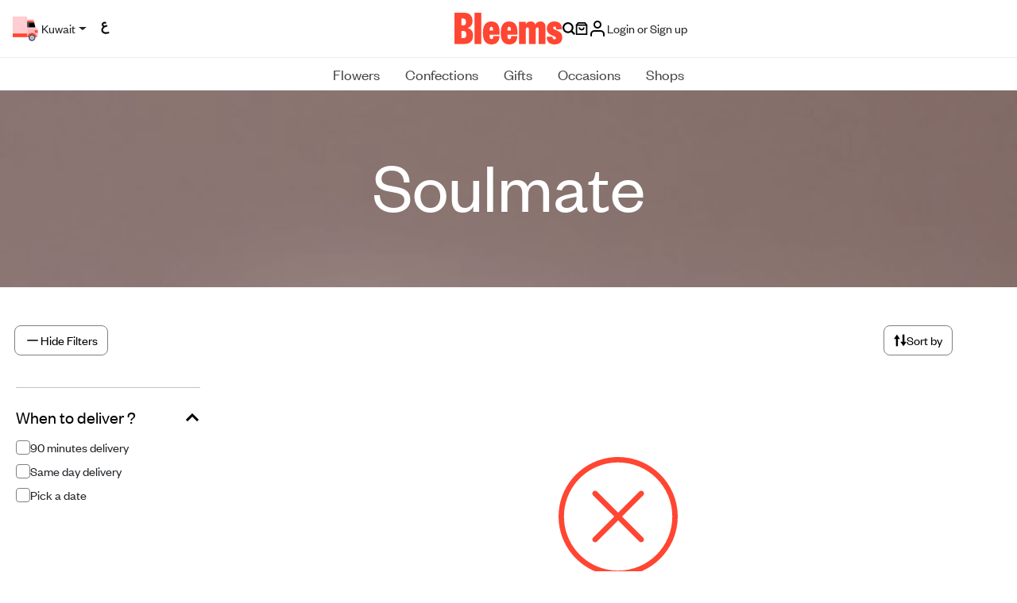

--- FILE ---
content_type: text/html; charset=utf-8
request_url: https://www.bleems.com/kw/shop/soulmate
body_size: 67608
content:
<!DOCTYPE html>
<style>   
    .input-with-spinner {
        position: relative;
    }
        .input-with-spinner input {
            padding-right: 2.5rem; /* Adjust padding to make space for spinner */
        }
        .input-with-spinner .spinner-border {
            position: absolute;            
            right: 0.75rem;  /*Adjust based on spinner size */
            top: 36%;
            /* transform: translateY(-50%); */
            pointer-events: none; /* Allow interaction with the input */
        }
        .spinner-border-sm {       
            --bs-spinner-border-width: 0.15em !important;
        }
</style>
<html xmlns="http://www.w3.org/1999/xhtml" dir="ltr" lang="en">
<meta name="apple-itunes-app" content="app-id=569788924, app-argument=https://developer.apple.com/wwdc/schedule, affiliate- data=optionalAffiliateData">
<head>
        <link rel="canonical" href="https://www.bleems.com/kw/shop/soulmate" />
    <script id="usercentrics-cmp" src="https://app.usercentrics.eu/browser-ui/latest/loader.js" data-settings-id="acHC0Vuv_FcPZK" async></script>
    <meta charset="utf-8">
    <meta http-equiv="X-UA-Compatible" content="IE=edge">
    <meta name="viewport" content="width=device-width, initial-scale=1, shrink-to-fit=no">
    
    

    <meta name="description" content="Discover the best gifts in Soulmate. Shop premium fresh flowers, chocolates, cakes &amp; personalized gifts with easy payments and fast same-day delivery from Bleems." />
    <meta name="keywords" content="Soulmate," />

    <meta property="og:site_name" content="bleems.com" />
    
        <meta property="og:title" content="Bleems | Flowers & Gifts Online Delivery" />
        <meta property="og:image" content="https://www.bleems.com/images/og_image.png" />
        <meta property="og:description" content="Discover the best gifts in Kuwait. Shop premium fresh flowers, chocolates, cakes & personalized gifts with easy payments and fast same-day delivery from Bleems." />
        <meta property="og:type" content="website" />
    
    <meta name="robots" id="robots" content="index,follow" />
    <meta property="og:url" content="https://www.bleems.com/kw/shop/soulmate" />
    <!-- Google Tag Manager -->    
    <script defer src="https://www.googletagmanager.com/gtag/js?id=G-94TFY5RCFE"></script>
    <script>
        window.dataLayer = window.dataLayer || [];
        function gtag() { dataLayer.push(arguments); }
        gtag('js', new Date());        
        gtag("consent", "default", {
            ad_user_data: "denied",
            ad_personalization: "denied",
            ad_storage: "denied",
            analytics_storage: "denied",
            wait_for_update: 2000 // milliseconds to wait for update
        });
        // Enable ads data redaction by default [optional]
        gtag("set", "ads_data_redaction", true);
        gtag('config', 'G-94TFY5RCFE');</script>
    <!-- Facebook Pixel Code -->
    <script>
        !function (f, b, e, v, n, t, s) {
            if (f.fbq) return; n = f.fbq = function () {
                n.callMethod ?
                    n.callMethod.apply(n, arguments) : n.queue.push(arguments)
            }; if (!f._fbq) f._fbq = n;
            n.push = n; n.loaded = !0; n.version = '2.0'; n.queue = []; t = b.createElement(e); t.defer = !0;
            t.src = v; s = b.getElementsByTagName(e)[0]; s.parentNode.insertBefore(t, s)
        }(window,
            document, 'script', 'https://connect.facebook.net/en_US/fbevents.js');
        fbq('init', '1739796102931047'); // Insert your pixel ID here.
        fbq('track', 'PageView');</script>
    <noscript b-t0o9ts6g07>
        <img b-t0o9ts6g07 height="1" width="1" class="no-script-img"
             src="https://www.facebook.com/tr?id=1739796102931047&ev=PageView&noscript=1" alt='fb-img'/>
    </noscript>
    <!-- DO NOT MODIFY -->
    <!-- End Facebook Pixel Code -->
    
    <!-- SnapChat Pixel Code -->
    <script type='text/javascript'>
        (function (win, doc, sdk_url) {
            if (win.snaptr)
                return; var tr = win.snaptr = function () { tr.handleRequest ? tr.handleRequest.apply(tr, arguments) : tr.queue.push(arguments); }; tr.queue = []; var s = 'script'; var new_script_section = doc.createElement(s); new_script_section.defer = 1; new_script_section.src = sdk_url;
            var insert_pos = doc.getElementsByTagName(s)[0]; insert_pos.parentNode.insertBefore(new_script_section, insert_pos);
        })(window, document, 'https://sc-static.net/scevent.min.js'); snaptr('init', '2a399223-90b0-4265-b742-2cc829b8d6bd',
            {
        // fix me later
                //<% If CBool(Session.Item("userLogin")) Then %> 'user_email': '<%=Session.Item("userEmail")%>' <%End If%>
            }

        ); snaptr('track', 'PAGE_VIEW')</script>

    <!-- TikTok Pixel Code -->
    <script>
        !function (w, d, t) {
          w.TiktokAnalyticsObject=t;var ttq=w[t]=w[t]||[];ttq.methods=["page","track","identify","instances","debug","on","off","once","ready","alias","group","enableCookie","disableCookie"],ttq.setAndDefer=function(t,e){t[e]=function(){t.push([e].concat(Array.prototype.slice.call(arguments,0)))}};for(var i=0;i<ttq.methods.length;i++)ttq.setAndDefer(ttq,ttq.methods[i]);ttq.instance=function(t){for(var e=ttq._i[t]||[],n=0;n<ttq.methods.length;n++)ttq.setAndDefer(e,ttq.methods[n]);return e},ttq.load=function(e,n){var i="https://analytics.tiktok.com/i18n/pixel/events.js";ttq._i=ttq._i||{},ttq._i[e]=[],ttq._i[e]._u=i,ttq._t=ttq._t||{},ttq._t[e]=+new Date,ttq._o=ttq._o||{},ttq._o[e]=n||{};var o=document.createElement("script");o.type="text/javascript",o.async=!0,o.src=i+"?sdkid="+e+"&lib="+t;var a=document.getElementsByTagName("script")[0];a.parentNode.insertBefore(o,a)};

          ttq.load('C6VDF84C9SIBSGBIKNS0');
          ttq.page();
        }(window, document, 'ttq');
        </script>


    <script type="application/ld+json">
        {
        "@context" : "http://schema.org",
        "@type" : "Organization",
        "name" : "Bleems",
        "url" : "https://www.bleems.com",
        "logo": "https://www.bleems.com/images/og_image.png",
        "sameAs":
        ["http://www.facebook.com/bleemscom",
        "http://twitter.com/bleemscom",
        "http://instagram.com/bleems"]
        }
    </script>
   
    <!-- MoEngage -->
        <script type="text/javascript">
            var moeDataCenter = "dc_1"; // Replace "DC" with the actual Data center value from the above table
            var moeAppID = "JQEIN7VK6TGA00I827WV3YD9"; // Replace "AppID" available in the settings page of MoEngage Dashboard.
      
            !function(e,n,i,t,a,r,o,d){if(!moeDataCenter||!moeDataCenter.match(/^dc_[0-9]+$/gm))return console.error("Data center has not been passed correctly. Please follow the SDK installation instruction carefully.");var s=e[a]=e[a]||[];if(s.invoked=0,s.initialised>0||s.invoked>0)return console.error("MoEngage Web SDK initialised multiple times. Please integrate the Web SDK only once!"),!1;e.moengage_object=a;var l={},g=function n(i){return function(){for(var n=arguments.length,t=Array(n),a=0;a<n;a++)t[a]=arguments[a];(e.moengage_q=e.moengage_q||[]).push({f:i,a:t})}},u=["track_event","add_user_attribute","add_first_name","add_last_name","add_email","add_mobile","add_user_name","add_gender","add_birthday","destroy_session","add_unique_user_id","update_unique_user_id","moe_events","call_web_push","track","location_type_attribute"],m={onsite:["getData","registerCallback"]};for(var c in u)l[u[c]]=g(u[c]);for(var v in m)for(var f in m[v])null==l[v]&&(l[v]={}),l[v][m[v][f]]=g(v+"."+m[v][f]);r=n.createElement(i),o=n.getElementsByTagName("head")[0],r.async=1,r.src=t,o.appendChild(r),e.moe=e.moe||function(){return(s.invoked=s.invoked+1,s.invoked>1)?(console.error("MoEngage Web SDK initialised multiple times. Please integrate the Web SDK only once!"),!1):(d=arguments.length<=0?void 0:arguments[0],l)},r.addEventListener("load",function(){if(d)return e[a]=e.moe(d),e[a].initialised=e[a].initialised+1||1,!0}),r.addEventListener("error",function(){return console.error("Moengage Web SDK loading failed."),!1})}(window,document,"script","https://cdn.moengage.com/release/"+moeDataCenter+"/moe_webSdk.min.latest.js","Moengage");
 
            Moengage = moe({
              app_id: moeAppID,
              debug_logs: 0
            });
        </script>
    <script>
        var locStorage = {
             set: function (item) {                    
                     var items = JSON.parse(localStorage.getItem("savedItems")) || [];
                     var remaining = items?.filter(x => x.id != item.id);
                     var sameItems = items?.filter(x => x.id == item.id);
                     if(sameItems.length > 0) {
                         sameItems[0].qty++
                         remaining.push(sameItems[0]);
                     }else {
                         remaining.push(item);
                     }
                     localStorage.setItem("savedItems", JSON.stringify(remaining));
             },
            get: function (countryId) {
                 var items = JSON.parse(localStorage.getItem("savedItems")) || [];
                 return items.filter(item => item.countryid === countryId);
             },
             remove: function (id) {
                 var items = JSON.parse(localStorage.getItem("savedItems")) || [];                 
                 var remaining = items?.filter(x => x.id != id);
                 var sameItems = items?.filter(x => x.id == id);
                 if(sameItems.length > 0 && sameItems[0].qty > 1) {
                     sameItems[0].qty--
                     remaining.push(sameItems[0]);
                 }
                 localStorage.setItem("savedItems", JSON.stringify(remaining));
             },
             removeAll: function () {
                 localStorage.removeItem("savedItems");
             }
         };
    </script>

    <!-- Matomo -->

    <script>
        var siteId = '1'; //for Live
        //var siteId = '6'; //for test kw
        var _paq = window._paq = window._paq || [];

        /* tracker methods like "setCustomDimension" should be called before "trackPageView" */
        
        _paq.push(['trackPageView']);

        _paq.push(['enableLinkTracking']);

        (function () {

            var u = "https://matomo.bleems.com/";

            _paq.push(['setTrackerUrl', u + 'matomo.php']); //_paq.push(['setTrackerUrl', u + 'index.php']);

            _paq.push(['setSiteId', siteId]);

            var d = document, g = d.createElement('script'), s = d.getElementsByTagName('script')[0];

            g.async = true; g.src = u + 'matomo.js'; s.parentNode.insertBefore(g, s);

        })();

    </script>

    <!-- End Matomo Code -->


    <title>Send The Perfect Soulmate Gifts | Bleems Kuwait Flowers and Gifts Online</title>

    <!-- FONTS CSS -->
    <link rel="stylesheet" href="https://www.bleems.com/assets/css/fonts.css?12345686">

    <!-- BOOTSTRAP CSS -->
    <link rel="stylesheet" href="https://www.bleems.com/assets/css/bootstrap.min.css?7861">

    <!-- LIBRARIES -->
    <link rel="stylesheet" href="https://www.bleems.com/assets/lib/OwlCarousel2/owl.carousel.min.css">
    <link rel="stylesheet" href="https://www.bleems.com/assets/lib/OwlCarousel2/owl.theme.default.css?1234">
    <link rel="stylesheet" href="https://www.bleems.com/assets/lib/AOS/aos.css">
    <link rel="stylesheet" href="https://www.bleems.com/assets/lib/hc-offcanvas-nav/hc-offcanvas-nav-custom.css?1234">

    <!-- CUSTOM CSS -->
    <link id="main-css" rel="stylesheet" href="https://www.bleems.com/assets/css/style.css?123456789ABCDefdfd786104615468">


    <!--intTellInput-->

    <link rel="stylesheet" href="https://www.bleems.com/assets/lib/int-tel-input/css/intlTelInput.css?123" />
    <link rel="stylesheet" href="/lib/air-datepicker/air-datepicker.min.css?1235" />
    <!--DatePicker Css-->
    <link id="custom-css" rel="stylesheet" href="https://www.bleems.com/css/custom.css?897983">
<script type="text/javascript">!function(T,l,y){var S=T.location,k="script",D="instrumentationKey",C="ingestionendpoint",I="disableExceptionTracking",E="ai.device.",b="toLowerCase",w="crossOrigin",N="POST",e="appInsightsSDK",t=y.name||"appInsights";(y.name||T[e])&&(T[e]=t);var n=T[t]||function(d){var g=!1,f=!1,m={initialize:!0,queue:[],sv:"5",version:2,config:d};function v(e,t){var n={},a="Browser";return n[E+"id"]=a[b](),n[E+"type"]=a,n["ai.operation.name"]=S&&S.pathname||"_unknown_",n["ai.internal.sdkVersion"]="javascript:snippet_"+(m.sv||m.version),{time:function(){var e=new Date;function t(e){var t=""+e;return 1===t.length&&(t="0"+t),t}return e.getUTCFullYear()+"-"+t(1+e.getUTCMonth())+"-"+t(e.getUTCDate())+"T"+t(e.getUTCHours())+":"+t(e.getUTCMinutes())+":"+t(e.getUTCSeconds())+"."+((e.getUTCMilliseconds()/1e3).toFixed(3)+"").slice(2,5)+"Z"}(),iKey:e,name:"Microsoft.ApplicationInsights."+e.replace(/-/g,"")+"."+t,sampleRate:100,tags:n,data:{baseData:{ver:2}}}}var h=d.url||y.src;if(h){function a(e){var t,n,a,i,r,o,s,c,u,p,l;g=!0,m.queue=[],f||(f=!0,t=h,s=function(){var e={},t=d.connectionString;if(t)for(var n=t.split(";"),a=0;a<n.length;a++){var i=n[a].split("=");2===i.length&&(e[i[0][b]()]=i[1])}if(!e[C]){var r=e.endpointsuffix,o=r?e.location:null;e[C]="https://"+(o?o+".":"")+"dc."+(r||"services.visualstudio.com")}return e}(),c=s[D]||d[D]||"",u=s[C],p=u?u+"/v2/track":d.endpointUrl,(l=[]).push((n="SDK LOAD Failure: Failed to load Application Insights SDK script (See stack for details)",a=t,i=p,(o=(r=v(c,"Exception")).data).baseType="ExceptionData",o.baseData.exceptions=[{typeName:"SDKLoadFailed",message:n.replace(/\./g,"-"),hasFullStack:!1,stack:n+"\nSnippet failed to load ["+a+"] -- Telemetry is disabled\nHelp Link: https://go.microsoft.com/fwlink/?linkid=2128109\nHost: "+(S&&S.pathname||"_unknown_")+"\nEndpoint: "+i,parsedStack:[]}],r)),l.push(function(e,t,n,a){var i=v(c,"Message"),r=i.data;r.baseType="MessageData";var o=r.baseData;return o.message='AI (Internal): 99 message:"'+("SDK LOAD Failure: Failed to load Application Insights SDK script (See stack for details) ("+n+")").replace(/\"/g,"")+'"',o.properties={endpoint:a},i}(0,0,t,p)),function(e,t){if(JSON){var n=T.fetch;if(n&&!y.useXhr)n(t,{method:N,body:JSON.stringify(e),mode:"cors"});else if(XMLHttpRequest){var a=new XMLHttpRequest;a.open(N,t),a.setRequestHeader("Content-type","application/json"),a.send(JSON.stringify(e))}}}(l,p))}function i(e,t){f||setTimeout(function(){!t&&m.core||a()},500)}var e=function(){var n=l.createElement(k);n.src=h;var e=y[w];return!e&&""!==e||"undefined"==n[w]||(n[w]=e),n.onload=i,n.onerror=a,n.onreadystatechange=function(e,t){"loaded"!==n.readyState&&"complete"!==n.readyState||i(0,t)},n}();y.ld<0?l.getElementsByTagName("head")[0].appendChild(e):setTimeout(function(){l.getElementsByTagName(k)[0].parentNode.appendChild(e)},y.ld||0)}try{m.cookie=l.cookie}catch(p){}function t(e){for(;e.length;)!function(t){m[t]=function(){var e=arguments;g||m.queue.push(function(){m[t].apply(m,e)})}}(e.pop())}var n="track",r="TrackPage",o="TrackEvent";t([n+"Event",n+"PageView",n+"Exception",n+"Trace",n+"DependencyData",n+"Metric",n+"PageViewPerformance","start"+r,"stop"+r,"start"+o,"stop"+o,"addTelemetryInitializer","setAuthenticatedUserContext","clearAuthenticatedUserContext","flush"]),m.SeverityLevel={Verbose:0,Information:1,Warning:2,Error:3,Critical:4};var s=(d.extensionConfig||{}).ApplicationInsightsAnalytics||{};if(!0!==d[I]&&!0!==s[I]){var c="onerror";t(["_"+c]);var u=T[c];T[c]=function(e,t,n,a,i){var r=u&&u(e,t,n,a,i);return!0!==r&&m["_"+c]({message:e,url:t,lineNumber:n,columnNumber:a,error:i}),r},d.autoExceptionInstrumented=!0}return m}(y.cfg);function a(){y.onInit&&y.onInit(n)}(T[t]=n).queue&&0===n.queue.length?(n.queue.push(a),n.trackPageView({})):a()}(window,document,{
src: "https://js.monitor.azure.com/scripts/b/ai.2.min.js", // The SDK URL Source
crossOrigin: "anonymous", 
cfg: { // Application Insights Configuration
    connectionString: 'InstrumentationKey=e9cf1198-9f87-42c0-a1c2-a0c20dcb6f4d;IngestionEndpoint=https://uksouth-0.in.applicationinsights.azure.com/;LiveEndpoint=https://uksouth.livediagnostics.monitor.azure.com/'
}});</script></head>

<body data-scroll-container>    
    <script>
        window.fbAsyncInit = function () {
            FB.init({
                appId: '496218177230647',
                cookie: true,
                xfbml: true,
                version: 'v2.8'
            });
            FB.AppEvents.logPageView();
        };

        (function (d, s, id) {
            var js, fjs = d.getElementsByTagName(s)[0];
            if (d.getElementById(id)) { return; }
            js = d.createElement(s); js.id = id;
            js.async = 1;
            js.src = "//connect.facebook.net/en_US/sdk.js";
            fjs.parentNode.insertBefore(js, fjs);
        }(document, 'script', 'facebook-jssdk'));</script>
     
    <!-- New Header -->
    <header b-t0o9ts6g07 class="header-new justify-content-center">

        <div b-t0o9ts6g07 class="dv-header-top">
            <div b-t0o9ts6g07 class="dv-header-top-left">

                <button b-t0o9ts6g07 class="btn-navbar-hamburger" id="nav-open-btn" type="button">
                    <svg b-t0o9ts6g07 class="icon icon-calendar">
                        <use b-t0o9ts6g07 xlink:href="https://www.bleems.com/assets/images/icons.svg#icon-menu-hamburger"></use>
                    </svg>
                </button>

                    <button b-t0o9ts6g07 class="btn dropdown-toggle  truck-loc-status" data-bs-toggle="modal" data-bs-target="#locationModal">                        
                        <img b-t0o9ts6g07 src="https://www.bleems.com/assets/images/icon-truck-new.svg" alt="icon-truck-new" srcset="">
                        <span b-t0o9ts6g07 class="location-text">
                            Kuwait
                        </span>
                    </button>
                
                <a b-t0o9ts6g07 class="btn btn-lang" href="https://www.bleems.com/ar/kw/shop/soulmate" onclick="deleteAllCartItems();">

                        <span b-t0o9ts6g07>

                            <img b-t0o9ts6g07 src="https://www.bleems.com/assets/images/lang-ar.svg?1234" alt="lang-ar.svg" srcset="">
                        </span>
                        <span b-t0o9ts6g07>

                            <img b-t0o9ts6g07 src="https://www.bleems.com/assets/images/lang-ar.svg?1234" alt="lang-ar.svg" srcset="">
                        </span>

                </a>


            </div>

            <a b-t0o9ts6g07 href="https://www.bleems.com/kw/" class="a-logo">
                <img b-t0o9ts6g07 src="https://www.bleems.com/assets/images/logo.svg" alt="logo" srcset="" class="logo">
            </a>

            <div b-t0o9ts6g07 class="dv-header-top-right">

                <a b-t0o9ts6g07 href="javascript:void(0)" id="searchButton1" onclick="openSearchModal()" >
                    <svg b-t0o9ts6g07 class="icon">
                        <use b-t0o9ts6g07 xlink:href="https://www.bleems.com/assets/images/icons.svg#icon-search"></use>
                    </svg>
                </a>
                <a b-t0o9ts6g07 href="https://www.bleems.com/kw/cart" class="cart dropdown-toggle " id="dropdownCart">
                    <svg b-t0o9ts6g07 class="icon icon-cart">
                        <use b-t0o9ts6g07 xlink:href="https://www.bleems.com/assets/images/icons.svg#icon-bag"></use>
                    </svg>




                </a>
                <div b-t0o9ts6g07 class="divAccountMenu">
                    <input name="__RequestVerificationToken" type="hidden" value="CfDJ8Hj7EGvWdQlCrqpoJC8Ad_expIG1nV5GfWj6eJAYH7ixUn_uneUrkf2M6Z-ykCej9dNDBIDhVYCc6YnBqrI8pRV8NJj5QV-63X0qJAJhin7psKIArfSTpQVZ5JVUwj1vAUqfdwLve_lX4rDS9t7XtFQ" />
                        <!-- logged out state hidden -->
                        <button b-t0o9ts6g07 class="btn btn-login dropdown-account" onclick="login()" type="button">
                            <img b-t0o9ts6g07 src="https://www.bleems.com/assets/images/icon-user.svg" alt="icon-user" srcset="">
                            <span b-t0o9ts6g07 class="spn-user-name">
                                <div b-t0o9ts6g07>Login or Sign up</div>
                            </span>
                        </button>
                </div>

            </div>


        </div>
        <div b-t0o9ts6g07 class="dv-header-bottom-mobile">
                <button b-t0o9ts6g07 class="btn btn-address" data-bs-toggle="modal" data-bs-target="#locationModal">
                    <img b-t0o9ts6g07 src="https://www.bleems.com/assets/images/icon-truck-new.svg" alt="icon-truck-new" srcset="">
                    <span b-t0o9ts6g07 class="location-text">
                        Kuwait
                    </span>
                </button>
            

        </div>


        <nav b-t0o9ts6g07 class="dv-header-bottom">

            <!-- Collect the nav links, forms, and other content for toggling -->
            <ul b-t0o9ts6g07 class="custom-navbar ">

                            <li b-t0o9ts6g07 class="dropdown dropdown-megamenu-list">

                                <a b-t0o9ts6g07 class="dropdown-toggle  blm-hover" href="javascript:void(0)" onclick="onLinkClick('https://www.bleems.com/kw/flowers')">
                                    Flowers
                                </a>

                                <div b-t0o9ts6g07 class="dropdown-menu dropdown-container-alt2">

                                    <div b-t0o9ts6g07 class="container-fluid">

                                        <div b-t0o9ts6g07 class="row align-items-start">

                                            <div b-t0o9ts6g07 class="col-3 col-lg-2 dv-second-level-side" id="submenu-list-flowers" role="tablist">
                                                <a b-t0o9ts6g07 href="https://www.bleems.com/kw/flowers" class="d-none">
                                                    <div b-t0o9ts6g07 class="dv-second-level-title">  Flowers</div>
                                                </a>
                                                        <a b-t0o9ts6g07 class="second-level-list-links active" href="https://www.bleems.com/kw/flowers?filters=type:bouquets" data-bs-target="#bouquets">
                                                            Bouquets
                                                        </a>
                                                        <a b-t0o9ts6g07 class="second-level-list-links " href="https://www.bleems.com/kw/flowers?filters=type:floral-accessories" data-bs-target="#floral-accessories">
                                                            Floral Accessories
                                                        </a>
                                                        <a b-t0o9ts6g07 class="second-level-list-links " href="https://www.bleems.com/kw/flowers?filters=type:plants" data-bs-target="#plants">
                                                            Plants
                                                        </a>
                                                    <a b-t0o9ts6g07 class="text-decoration-underline" href="https://www.bleems.com/kw/flowers">
                                                        View all
                                                    </a>


                                            </div>

                                            <div b-t0o9ts6g07 class="col-2 tab-content" id="submenu-flowers">
                                                        <div b-t0o9ts6g07 class="row g-5 tab-pane fade show active " id="bouquets" tabindex="0">

                                                            <div b-t0o9ts6g07 class="col">
                                                                <div b-t0o9ts6g07 class="dv-megamenu-list-links">
                                                                    <a b-t0o9ts6g07 href="https://www.bleems.com/kw/flowers?filters=type:bouquets" class="d-none">
                                                                        <span b-t0o9ts6g07 class="dv-megamenu-list-links-title">Bouquets</span>
                                                                    </a>
                                                                    <ul b-t0o9ts6g07 class="list-links">
                                                                            <li b-t0o9ts6g07><a b-t0o9ts6g07 href="https://www.bleems.com/kw/flowers?filters=subType:preserved-flowers">Preserved Flowers</a></li>
                                                                            <li b-t0o9ts6g07><a b-t0o9ts6g07 href="https://www.bleems.com/kw/flowers?filters=subType:vases">Vases</a></li>
                                                                            <li b-t0o9ts6g07><a b-t0o9ts6g07 href="https://www.bleems.com/kw/flowers?filters=subType:hand-bouquets">Hand Bouquets</a></li>
                                                                            <li b-t0o9ts6g07><a b-t0o9ts6g07 href="https://www.bleems.com/kw/flowers?filters=subType:boxes-n-baskets">Boxes &amp; Baskets</a></li>
                                                                            <li b-t0o9ts6g07><a b-t0o9ts6g07 href="https://www.bleems.com/kw/flowers?filters=subType:trays">Trays</a></li>
                                                                            <li b-t0o9ts6g07><a b-t0o9ts6g07 href="https://www.bleems.com/kw/flowers?filters=subType:giveaways">Giveaways</a></li>
                                                                            <li b-t0o9ts6g07><a b-t0o9ts6g07 href="https://www.bleems.com/kw/flowers?filters=subType:stands">Stands</a></li>
                                                                            <li b-t0o9ts6g07><a b-t0o9ts6g07 class="text-decoration-underline" href="https://www.bleems.com/kw/flowers?filters=type:bouquets">View all</a></li>


                                                                    </ul>
                                                                </div>
                                                            </div>








                                                        </div>
                                                        <div b-t0o9ts6g07 class="row g-5 tab-pane fade  " id="floral-accessories" tabindex="0">

                                                            <div b-t0o9ts6g07 class="col">
                                                                <div b-t0o9ts6g07 class="dv-megamenu-list-links">
                                                                    <a b-t0o9ts6g07 href="https://www.bleems.com/kw/flowers?filters=type:floral-accessories" class="d-none">
                                                                        <span b-t0o9ts6g07 class="dv-megamenu-list-links-title">Floral Accessories</span>
                                                                    </a>
                                                                    <ul b-t0o9ts6g07 class="list-links">
                                                                            <li b-t0o9ts6g07><a b-t0o9ts6g07 href="https://www.bleems.com/kw/flowers?filters=subType:crowns">Crowns</a></li>
                                                                            <li b-t0o9ts6g07><a b-t0o9ts6g07 href="https://www.bleems.com/kw/flowers?filters=subType:necklaces">Necklaces</a></li>
                                                                            <li b-t0o9ts6g07><a b-t0o9ts6g07 href="https://www.bleems.com/kw/flowers?filters=subType:bracelets">Bracelets</a></li>
                                                                            <li b-t0o9ts6g07><a b-t0o9ts6g07 class="text-decoration-underline" href="https://www.bleems.com/kw/flowers?filters=type:floral-accessories">View all</a></li>


                                                                    </ul>
                                                                </div>
                                                            </div>








                                                        </div>
                                                        <div b-t0o9ts6g07 class="row g-5 tab-pane fade  " id="plants" tabindex="0">

                                                            <div b-t0o9ts6g07 class="col">
                                                                <div b-t0o9ts6g07 class="dv-megamenu-list-links">
                                                                    <a b-t0o9ts6g07 href="https://www.bleems.com/kw/flowers?filters=type:plants" class="d-none">
                                                                        <span b-t0o9ts6g07 class="dv-megamenu-list-links-title">Plants</span>
                                                                    </a>
                                                                    <ul b-t0o9ts6g07 class="list-links">
                                                                            <li b-t0o9ts6g07><a b-t0o9ts6g07 href="https://www.bleems.com/kw/flowers?filters=subType:indoor-plants">Indoor Plants</a></li>
                                                                            <li b-t0o9ts6g07><a b-t0o9ts6g07 href="https://www.bleems.com/kw/flowers?filters=subType:terrarium">Terrarium</a></li>
                                                                            <li b-t0o9ts6g07><a b-t0o9ts6g07 class="text-decoration-underline" href="https://www.bleems.com/kw/flowers?filters=type:plants">View all</a></li>


                                                                    </ul>
                                                                </div>
                                                            </div>








                                                        </div>

                                            </div>
                                            <div b-t0o9ts6g07 class="col-7 col-lg-8">

                                                    <div b-t0o9ts6g07 class="row mb-4 g-1 g-md-2 g-lg-3 g-xl-3 dv-megamenu-custom-row">
                                                            <div b-t0o9ts6g07 class="col">

                                                                    <div b-t0o9ts6g07 class="dv-megamenu-img-card">
                                                                        <div b-t0o9ts6g07 style='cursor: pointer;' onclick="onCustomRowMenuItemClick('https://www.bleems.com/kw/flowers?filters=sort:3-desc&#x9;&#x9;', 'cloud_tag_web_menu_New_on_Bleems')">
                                                                            <a b-t0o9ts6g07>
                                                                                <img b-t0o9ts6g07 src="https://media.bleems.com/web_menu_cloud_tags/0190624154906143.png" alt="img-menu">
                                                                            </a>
                                                                        </div>
                                                                            <div b-t0o9ts6g07 style='cursor: pointer;' onclick="onCustomRowMenuItemClick('https://www.bleems.com/kw/flowers?filters=sort:3-desc&#x9;&#x9;', 'cloud_tag_web_menu_New_on_Bleems.')">
                                                                                <a b-t0o9ts6g07>
                                                                                    <div b-t0o9ts6g07 class="dv-megamenu-img-card-title">New on Bleems</div>
                                                                                </a>
                                                                            </div>


                                                                    </div>
                                                            </div>
                                                            <div b-t0o9ts6g07 class="col">

                                                                    <div b-t0o9ts6g07 class="dv-megamenu-img-card">
                                                                        <div b-t0o9ts6g07 style='cursor: pointer;' onclick="onCustomRowMenuItemClick('https://www.bleems.com/kw/flowers?filters=occasions:birthday', 'cloud_tag_web_menu_Birthday_Flowers')">
                                                                            <a b-t0o9ts6g07>
                                                                                <img b-t0o9ts6g07 src="https://media.bleems.com/web_menu_cloud_tags/0190624155121803.png" alt="img-menu">
                                                                            </a>
                                                                        </div>
                                                                            <div b-t0o9ts6g07 style='cursor: pointer;' onclick="onCustomRowMenuItemClick('https://www.bleems.com/kw/flowers?filters=occasions:birthday', 'cloud_tag_web_menu_Birthday_Flowers.')">
                                                                                <a b-t0o9ts6g07>
                                                                                    <div b-t0o9ts6g07 class="dv-megamenu-img-card-title">Birthday Flowers</div>
                                                                                </a>
                                                                            </div>


                                                                    </div>
                                                            </div>
                                                            <div b-t0o9ts6g07 class="col">

                                                                    <div b-t0o9ts6g07 class="dv-megamenu-img-card">
                                                                        <div b-t0o9ts6g07 style='cursor: pointer;' onclick="onCustomRowMenuItemClick('https://www.bleems.com/kw/flowers?filters=subType:boxes-n-baskets', 'cloud_tag_web_menu_Flower_Baskets')">
                                                                            <a b-t0o9ts6g07>
                                                                                <img b-t0o9ts6g07 src="https://media.bleems.com/web_menu_cloud_tags/0190624160035959.png" alt="img-menu">
                                                                            </a>
                                                                        </div>
                                                                            <div b-t0o9ts6g07 style='cursor: pointer;' onclick="onCustomRowMenuItemClick('https://www.bleems.com/kw/flowers?filters=subType:boxes-n-baskets', 'cloud_tag_web_menu_Flower_Baskets.')">
                                                                                <a b-t0o9ts6g07>
                                                                                    <div b-t0o9ts6g07 class="dv-megamenu-img-card-title">Flower Baskets</div>
                                                                                </a>
                                                                            </div>


                                                                    </div>
                                                            </div>
                                                            <div b-t0o9ts6g07 class="col">

                                                                    <div b-t0o9ts6g07 class="dv-megamenu-img-card">
                                                                        <div b-t0o9ts6g07 style='cursor: pointer;' onclick="onCustomRowMenuItemClick('https://www.bleems.com/kw/flowers?filters=subType:vases', 'cloud_tag_web_menu_Vases')">
                                                                            <a b-t0o9ts6g07>
                                                                                <img b-t0o9ts6g07 src="https://media.bleems.com/web_menu_cloud_tags/0190624160405774.png" alt="img-menu">
                                                                            </a>
                                                                        </div>
                                                                            <div b-t0o9ts6g07 style='cursor: pointer;' onclick="onCustomRowMenuItemClick('https://www.bleems.com/kw/flowers?filters=subType:vases', 'cloud_tag_web_menu_Vases.')">
                                                                                <a b-t0o9ts6g07>
                                                                                    <div b-t0o9ts6g07 class="dv-megamenu-img-card-title">Vases</div>
                                                                                </a>
                                                                            </div>


                                                                    </div>
                                                            </div>
                                                            <div b-t0o9ts6g07 class="col">

                                                            </div>
                                                    </div>

                                            </div>



                                        </div>


                                    </div>

                                </div>



                            </li>
                            <li b-t0o9ts6g07 class="dropdown dropdown-megamenu-list">

                                <a b-t0o9ts6g07 class="dropdown-toggle  blm-hover" href="javascript:void(0)" onclick="onLinkClick('https://www.bleems.com/kw/confections')">
                                    Confections
                                </a>

                                <div b-t0o9ts6g07 class="dropdown-menu dropdown-container-alt2">

                                    <div b-t0o9ts6g07 class="container-fluid">

                                        <div b-t0o9ts6g07 class="row align-items-start">

                                            <div b-t0o9ts6g07 class="col-3 col-lg-2 dv-second-level-side" id="submenu-list-confections" role="tablist">
                                                <a b-t0o9ts6g07 href="https://www.bleems.com/kw/confections" class="d-none">
                                                    <div b-t0o9ts6g07 class="dv-second-level-title">  Confections</div>
                                                </a>
                                                        <a b-t0o9ts6g07 class="second-level-list-links active" href="https://www.bleems.com/kw/confections?filters=type:cakes" data-bs-target="#cakes">
                                                            Cakes
                                                        </a>
                                                        <a b-t0o9ts6g07 class="second-level-list-links " href="https://www.bleems.com/kw/confections?filters=type:chocolates" data-bs-target="#chocolates">
                                                            Chocolates
                                                        </a>
                                                        <a b-t0o9ts6g07 class="second-level-list-links " href="https://www.bleems.com/kw/confections?filters=type:cupcakes" data-bs-target="#cupcakes">
                                                            Cupcakes
                                                        </a>
                                                        <a b-t0o9ts6g07 class="second-level-list-links " href="https://www.bleems.com/kw/confections?filters=type:drinks" data-bs-target="#drinks">
                                                            Drinks
                                                        </a>
                                                        <a b-t0o9ts6g07 class="second-level-list-links " href="https://www.bleems.com/kw/confections?filters=type:savory" data-bs-target="#savory">
                                                            Savory
                                                        </a>
                                                        <a b-t0o9ts6g07 class="second-level-list-links " href="https://www.bleems.com/kw/confections?filters=type:sweet-bites" data-bs-target="#sweet-bites">
                                                            Sweet Bites
                                                        </a>
                                                        <a b-t0o9ts6g07 class="second-level-list-links " href="https://www.bleems.com/kw/confections?filters=type:trifles-n-puddings" data-bs-target="#trifles-n-puddings">
                                                            Trifles &amp; Puddings
                                                        </a>
                                                            <div b-t0o9ts6g07 class="dropdown-divider d-none"></div>
                                                        <a b-t0o9ts6g07 class="second-level-list-links" href="https://www.bleems.com/kw/confections?filters=type:cheesecakes">
                                                            Cheesecakes
                                                        </a>
                                                        <a b-t0o9ts6g07 class="second-level-list-links" href="https://www.bleems.com/kw/confections?filters=type:donuts-n-pastries">
                                                            Donuts &amp; Pastries
                                                        </a>
                                                        <a b-t0o9ts6g07 class="second-level-list-links" href="https://www.bleems.com/kw/confections?filters=type:fruits">
                                                            Fruits
                                                        </a>
                                                        <a b-t0o9ts6g07 class="second-level-list-links" href="https://www.bleems.com/kw/confections?filters=type:giveaways">
                                                            Giveaways
                                                        </a>
                                                        <a b-t0o9ts6g07 class="second-level-list-links" href="https://www.bleems.com/kw/confections?filters=type:honey">
                                                            Honey
                                                        </a>
                                                        <a b-t0o9ts6g07 class="second-level-list-links" href="https://www.bleems.com/kw/confections?filters=type:ice-cream">
                                                            Ice-cream
                                                        </a>
                                                        <a b-t0o9ts6g07 class="second-level-list-links" href="https://www.bleems.com/kw/confections?filters=type:rice-crispies">
                                                            Rice Crispies
                                                        </a>
                                                    <a b-t0o9ts6g07 class="text-decoration-underline" href="https://www.bleems.com/kw/confections">
                                                        View all
                                                    </a>


                                            </div>

                                            <div b-t0o9ts6g07 class="col-2 tab-content" id="submenu-flowers">
                                                        <div b-t0o9ts6g07 class="row g-5 tab-pane fade show active " id="cakes" tabindex="0">

                                                            <div b-t0o9ts6g07 class="col">
                                                                <div b-t0o9ts6g07 class="dv-megamenu-list-links">
                                                                    <a b-t0o9ts6g07 href="https://www.bleems.com/kw/confections?filters=type:cakes" class="d-none">
                                                                        <span b-t0o9ts6g07 class="dv-megamenu-list-links-title">Cakes</span>
                                                                    </a>
                                                                    <ul b-t0o9ts6g07 class="list-links">
                                                                            <li b-t0o9ts6g07><a b-t0o9ts6g07 href="https://www.bleems.com/kw/confections?filters=subType:bento-cake">Bento Cake</a></li>
                                                                            <li b-t0o9ts6g07><a b-t0o9ts6g07 href="https://www.bleems.com/kw/confections?filters=subType:cake">Cake</a></li>
                                                                            <li b-t0o9ts6g07><a b-t0o9ts6g07 href="https://www.bleems.com/kw/confections?filters=subType:kids-cake">Kids Cake</a></li>
                                                                            <li b-t0o9ts6g07><a b-t0o9ts6g07 class="text-decoration-underline" href="https://www.bleems.com/kw/confections?filters=type:cakes">View all</a></li>


                                                                    </ul>
                                                                </div>
                                                            </div>








                                                        </div>
                                                        <div b-t0o9ts6g07 class="row g-5 tab-pane fade  " id="chocolates" tabindex="0">

                                                            <div b-t0o9ts6g07 class="col">
                                                                <div b-t0o9ts6g07 class="dv-megamenu-list-links">
                                                                    <a b-t0o9ts6g07 href="https://www.bleems.com/kw/confections?filters=type:chocolates" class="d-none">
                                                                        <span b-t0o9ts6g07 class="dv-megamenu-list-links-title">Chocolates</span>
                                                                    </a>
                                                                    <ul b-t0o9ts6g07 class="list-links">
                                                                            <li b-t0o9ts6g07><a b-t0o9ts6g07 href="https://www.bleems.com/kw/confections?filters=subType:special-shapes">Special Shapes</a></li>
                                                                            <li b-t0o9ts6g07><a b-t0o9ts6g07 href="https://www.bleems.com/kw/confections?filters=subType:trays">Trays</a></li>
                                                                            <li b-t0o9ts6g07><a b-t0o9ts6g07 href="https://www.bleems.com/kw/confections?filters=subType:box">Box</a></li>
                                                                            <li b-t0o9ts6g07><a b-t0o9ts6g07 class="text-decoration-underline" href="https://www.bleems.com/kw/confections?filters=type:chocolates">View all</a></li>


                                                                    </ul>
                                                                </div>
                                                            </div>








                                                        </div>
                                                        <div b-t0o9ts6g07 class="row g-5 tab-pane fade  " id="cupcakes" tabindex="0">

                                                            <div b-t0o9ts6g07 class="col">
                                                                <div b-t0o9ts6g07 class="dv-megamenu-list-links">
                                                                    <a b-t0o9ts6g07 href="https://www.bleems.com/kw/confections?filters=type:cupcakes" class="d-none">
                                                                        <span b-t0o9ts6g07 class="dv-megamenu-list-links-title">Cupcakes</span>
                                                                    </a>
                                                                    <ul b-t0o9ts6g07 class="list-links">
                                                                            <li b-t0o9ts6g07><a b-t0o9ts6g07 href="https://www.bleems.com/kw/confections?filters=subType:regular-cupcake">Regular Cupcake</a></li>
                                                                            <li b-t0o9ts6g07><a b-t0o9ts6g07 href="https://www.bleems.com/kw/confections?filters=subType:kids-cupcake">Kids Cupcake</a></li>
                                                                            <li b-t0o9ts6g07><a b-t0o9ts6g07 class="text-decoration-underline" href="https://www.bleems.com/kw/confections?filters=type:cupcakes">View all</a></li>


                                                                    </ul>
                                                                </div>
                                                            </div>








                                                        </div>
                                                        <div b-t0o9ts6g07 class="row g-5 tab-pane fade  " id="drinks" tabindex="0">

                                                            <div b-t0o9ts6g07 class="col">
                                                                <div b-t0o9ts6g07 class="dv-megamenu-list-links">
                                                                    <a b-t0o9ts6g07 href="https://www.bleems.com/kw/confections?filters=type:drinks" class="d-none">
                                                                        <span b-t0o9ts6g07 class="dv-megamenu-list-links-title">Drinks</span>
                                                                    </a>
                                                                    <ul b-t0o9ts6g07 class="list-links">
                                                                            <li b-t0o9ts6g07><a b-t0o9ts6g07 href="https://www.bleems.com/kw/confections?filters=subType:coffee">Coffee</a></li>
                                                                            <li b-t0o9ts6g07><a b-t0o9ts6g07 href="https://www.bleems.com/kw/confections?filters=subType:juices">Juices</a></li>
                                                                            <li b-t0o9ts6g07><a b-t0o9ts6g07 class="text-decoration-underline" href="https://www.bleems.com/kw/confections?filters=type:drinks">View all</a></li>


                                                                    </ul>
                                                                </div>
                                                            </div>








                                                        </div>
                                                        <div b-t0o9ts6g07 class="row g-5 tab-pane fade  " id="savory" tabindex="0">

                                                            <div b-t0o9ts6g07 class="col">
                                                                <div b-t0o9ts6g07 class="dv-megamenu-list-links">
                                                                    <a b-t0o9ts6g07 href="https://www.bleems.com/kw/confections?filters=type:savory" class="d-none">
                                                                        <span b-t0o9ts6g07 class="dv-megamenu-list-links-title">Savory</span>
                                                                    </a>
                                                                    <ul b-t0o9ts6g07 class="list-links">
                                                                            <li b-t0o9ts6g07><a b-t0o9ts6g07 href="https://www.bleems.com/kw/confections?filters=subType:cheese-platters">Cheese Platters</a></li>
                                                                            <li b-t0o9ts6g07><a b-t0o9ts6g07 href="https://www.bleems.com/kw/confections?filters=subType:bites">Bites</a></li>
                                                                            <li b-t0o9ts6g07><a b-t0o9ts6g07 href="https://www.bleems.com/kw/confections?filters=subType:nuts">Nuts</a></li>
                                                                            <li b-t0o9ts6g07><a b-t0o9ts6g07 href="https://www.bleems.com/kw/confections?filters=subType:pastries">Pastries</a></li>
                                                                            <li b-t0o9ts6g07><a b-t0o9ts6g07 class="text-decoration-underline" href="https://www.bleems.com/kw/confections?filters=type:savory">View all</a></li>


                                                                    </ul>
                                                                </div>
                                                            </div>








                                                        </div>
                                                        <div b-t0o9ts6g07 class="row g-5 tab-pane fade  " id="sweet-bites" tabindex="0">

                                                            <div b-t0o9ts6g07 class="col">
                                                                <div b-t0o9ts6g07 class="dv-megamenu-list-links">
                                                                    <a b-t0o9ts6g07 href="https://www.bleems.com/kw/confections?filters=type:sweet-bites" class="d-none">
                                                                        <span b-t0o9ts6g07 class="dv-megamenu-list-links-title">Sweet Bites</span>
                                                                    </a>
                                                                    <ul b-t0o9ts6g07 class="list-links">
                                                                            <li b-t0o9ts6g07><a b-t0o9ts6g07 href="https://www.bleems.com/kw/confections?filters=subType:cake-pops">Cake Pops</a></li>
                                                                            <li b-t0o9ts6g07><a b-t0o9ts6g07 href="https://www.bleems.com/kw/confections?filters=subType:macaroons">Macaroons</a></li>
                                                                            <li b-t0o9ts6g07><a b-t0o9ts6g07 href="https://www.bleems.com/kw/confections?filters=subType:dates">Dates</a></li>
                                                                            <li b-t0o9ts6g07><a b-t0o9ts6g07 href="https://www.bleems.com/kw/confections?filters=subType:brownies">Brownies</a></li>
                                                                            <li b-t0o9ts6g07><a b-t0o9ts6g07 href="https://www.bleems.com/kw/confections?filters=subType:cookies">Cookies</a></li>
                                                                            <li b-t0o9ts6g07><a b-t0o9ts6g07 href="https://www.bleems.com/kw/confections?filters=subType:special-gifts">Special Gifts</a></li>
                                                                            <li b-t0o9ts6g07><a b-t0o9ts6g07 href="https://www.bleems.com/kw/confections?filters=subType:arabic-sweets">Arabic Sweets</a></li>
                                                                            <li b-t0o9ts6g07><a b-t0o9ts6g07 href="https://www.bleems.com/kw/confections?filters=subType:truffles">Truffles</a></li>
                                                                            <li b-t0o9ts6g07><a b-t0o9ts6g07 href="https://www.bleems.com/kw/confections?filters=subType:to-share">To Share</a></li>
                                                                            <li b-t0o9ts6g07><a b-t0o9ts6g07 class="text-decoration-underline" href="https://www.bleems.com/kw/confections?filters=type:sweet-bites">View all</a></li>


                                                                    </ul>
                                                                </div>
                                                            </div>








                                                        </div>
                                                        <div b-t0o9ts6g07 class="row g-5 tab-pane fade  " id="trifles-n-puddings" tabindex="0">

                                                            <div b-t0o9ts6g07 class="col">
                                                                <div b-t0o9ts6g07 class="dv-megamenu-list-links">
                                                                    <a b-t0o9ts6g07 href="https://www.bleems.com/kw/confections?filters=type:trifles-n-puddings" class="d-none">
                                                                        <span b-t0o9ts6g07 class="dv-megamenu-list-links-title">Trifles &amp; Puddings</span>
                                                                    </a>
                                                                    <ul b-t0o9ts6g07 class="list-links">
                                                                            <li b-t0o9ts6g07><a b-t0o9ts6g07 href="https://www.bleems.com/kw/confections?filters=subType:trifles">Trifles</a></li>
                                                                            <li b-t0o9ts6g07><a b-t0o9ts6g07 href="https://www.bleems.com/kw/confections?filters=subType:pudding">Pudding</a></li>
                                                                            <li b-t0o9ts6g07><a b-t0o9ts6g07 class="text-decoration-underline" href="https://www.bleems.com/kw/confections?filters=type:trifles-n-puddings">View all</a></li>


                                                                    </ul>
                                                                </div>
                                                            </div>








                                                        </div>
                                                        <div b-t0o9ts6g07 class="row g-5 tab-pane fade  " id="cheesecakes" tabindex="0">

                                                            <div b-t0o9ts6g07 class="col">
                                                            </div>
                                                        </div>
                                                        <div b-t0o9ts6g07 class="row g-5 tab-pane fade  " id="donuts-n-pastries" tabindex="0">

                                                            <div b-t0o9ts6g07 class="col">
                                                            </div>
                                                        </div>
                                                        <div b-t0o9ts6g07 class="row g-5 tab-pane fade  " id="fruits" tabindex="0">

                                                            <div b-t0o9ts6g07 class="col">
                                                            </div>
                                                        </div>
                                                        <div b-t0o9ts6g07 class="row g-5 tab-pane fade  " id="giveaways" tabindex="0">

                                                            <div b-t0o9ts6g07 class="col">
                                                            </div>
                                                        </div>
                                                        <div b-t0o9ts6g07 class="row g-5 tab-pane fade  " id="honey" tabindex="0">

                                                            <div b-t0o9ts6g07 class="col">
                                                            </div>
                                                        </div>
                                                        <div b-t0o9ts6g07 class="row g-5 tab-pane fade  " id="ice-cream" tabindex="0">

                                                            <div b-t0o9ts6g07 class="col">
                                                            </div>
                                                        </div>
                                                        <div b-t0o9ts6g07 class="row g-5 tab-pane fade  " id="rice-crispies" tabindex="0">

                                                            <div b-t0o9ts6g07 class="col">
                                                            </div>
                                                        </div>

                                            </div>
                                            <div b-t0o9ts6g07 class="col-7 col-lg-8">

                                                    <div b-t0o9ts6g07 class="row mb-4 g-1 g-md-2 g-lg-3 g-xl-3 dv-megamenu-custom-row">
                                                            <div b-t0o9ts6g07 class="col">

                                                                    <div b-t0o9ts6g07 class="dv-megamenu-img-card">
                                                                        <div b-t0o9ts6g07 style='cursor: pointer;' onclick="onCustomRowMenuItemClick('https://www.bleems.com/kw/confections?filters=sort:3-desc', 'cloud_tag_web_menu_New_on_Bleems')">
                                                                            <a b-t0o9ts6g07>
                                                                                <img b-t0o9ts6g07 src="https://media.bleems.com/web_menu_cloud_tags/0200624094449348.png" alt="img-menu">
                                                                            </a>
                                                                        </div>
                                                                            <div b-t0o9ts6g07 style='cursor: pointer;' onclick="onCustomRowMenuItemClick('https://www.bleems.com/kw/confections?filters=sort:3-desc', 'cloud_tag_web_menu_New_on_Bleems.')">
                                                                                <a b-t0o9ts6g07>
                                                                                    <div b-t0o9ts6g07 class="dv-megamenu-img-card-title">New on Bleems</div>
                                                                                </a>
                                                                            </div>


                                                                    </div>
                                                            </div>
                                                            <div b-t0o9ts6g07 class="col">

                                                                    <div b-t0o9ts6g07 class="dv-megamenu-img-card">
                                                                        <div b-t0o9ts6g07 style='cursor: pointer;' onclick="onCustomRowMenuItemClick('https://www.bleems.com/kw/confections?filters=occasions:birthday,type:cake&#x9;&#x9;', 'cloud_tag_web_menu_Birthday_Cakes')">
                                                                            <a b-t0o9ts6g07>
                                                                                <img b-t0o9ts6g07 src="https://media.bleems.com/web_menu_cloud_tags/0200624094627303.png" alt="img-menu">
                                                                            </a>
                                                                        </div>
                                                                            <div b-t0o9ts6g07 style='cursor: pointer;' onclick="onCustomRowMenuItemClick('https://www.bleems.com/kw/confections?filters=occasions:birthday,type:cake&#x9;&#x9;', 'cloud_tag_web_menu_Birthday_Cakes.')">
                                                                                <a b-t0o9ts6g07>
                                                                                    <div b-t0o9ts6g07 class="dv-megamenu-img-card-title">Birthday Cakes</div>
                                                                                </a>
                                                                            </div>


                                                                    </div>
                                                            </div>
                                                            <div b-t0o9ts6g07 class="col">

                                                                    <div b-t0o9ts6g07 class="dv-megamenu-img-card">
                                                                        <div b-t0o9ts6g07 style='cursor: pointer;' onclick="onCustomRowMenuItemClick('https://www.bleems.com/kw/confections?filters=occasions:birthday,subType:kids-cake&#x9;&#x9;', 'cloud_tag_web_menu_Kids\&#x27;_Birthday_Cakes')">
                                                                            <a b-t0o9ts6g07>
                                                                                <img b-t0o9ts6g07 src="https://media.bleems.com/web_menu_cloud_tags/0200624094823675.png" alt="img-menu">
                                                                            </a>
                                                                        </div>
                                                                            <div b-t0o9ts6g07 style='cursor: pointer;' onclick="onCustomRowMenuItemClick('https://www.bleems.com/kw/confections?filters=occasions:birthday,subType:kids-cake&#x9;&#x9;', 'cloud_tag_web_menu_Kids&#x27;_Birthday_Cakes.')">
                                                                                <a b-t0o9ts6g07>
                                                                                    <div b-t0o9ts6g07 class="dv-megamenu-img-card-title">Kids&#x27; Birthday Cakes</div>
                                                                                </a>
                                                                            </div>


                                                                    </div>
                                                            </div>
                                                            <div b-t0o9ts6g07 class="col">

                                                                    <div b-t0o9ts6g07 class="dv-megamenu-img-card">
                                                                        <div b-t0o9ts6g07 style='cursor: pointer;' onclick="onCustomRowMenuItemClick('https://www.bleems.com/kw/confections?filters=type:donuts-n-pastries', 'cloud_tag_web_menu_Donuts')">
                                                                            <a b-t0o9ts6g07>
                                                                                <img b-t0o9ts6g07 src="https://media.bleems.com/web_menu_cloud_tags/0200624095224668.png" alt="img-menu">
                                                                            </a>
                                                                        </div>
                                                                            <div b-t0o9ts6g07 style='cursor: pointer;' onclick="onCustomRowMenuItemClick('https://www.bleems.com/kw/confections?filters=type:donuts-n-pastries', 'cloud_tag_web_menu_Donuts.')">
                                                                                <a b-t0o9ts6g07>
                                                                                    <div b-t0o9ts6g07 class="dv-megamenu-img-card-title">Donuts</div>
                                                                                </a>
                                                                            </div>


                                                                    </div>
                                                            </div>
                                                            <div b-t0o9ts6g07 class="col">

                                                            </div>
                                                    </div>

                                            </div>



                                        </div>


                                    </div>

                                </div>



                            </li>
                            <li b-t0o9ts6g07 class="dropdown dropdown-megamenu-list">

                                <a b-t0o9ts6g07 class="dropdown-toggle  blm-hover" href="javascript:void(0)" onclick="onLinkClick('https://www.bleems.com/kw/gifts')">
                                    Gifts
                                </a>

                                <div b-t0o9ts6g07 class="dropdown-menu dropdown-container-alt2">

                                    <div b-t0o9ts6g07 class="container-fluid">

                                        <div b-t0o9ts6g07 class="row align-items-start">

                                            <div b-t0o9ts6g07 class="col-3 col-lg-2 dv-second-level-side" id="submenu-list-gifts" role="tablist">
                                                <a b-t0o9ts6g07 href="https://www.bleems.com/kw/gifts" class="d-none">
                                                    <div b-t0o9ts6g07 class="dv-second-level-title">  Gifts</div>
                                                </a>
                                                        <a b-t0o9ts6g07 class="second-level-list-links active" href="https://www.bleems.com/kw/gifts?filters=type:bags" data-bs-target="#bags">
                                                            Bags
                                                        </a>
                                                        <a b-t0o9ts6g07 class="second-level-list-links " href="https://www.bleems.com/kw/gifts?filters=type:balloons" data-bs-target="#balloons">
                                                            Balloons
                                                        </a>
                                                        <a b-t0o9ts6g07 class="second-level-list-links " href="https://www.bleems.com/kw/gifts?filters=type:home-accessories" data-bs-target="#home-accessories">
                                                            Home Accessories
                                                        </a>
                                                        <a b-t0o9ts6g07 class="second-level-list-links " href="https://www.bleems.com/kw/gifts?filters=type:kids-n-babies" data-bs-target="#kids-n-babies">
                                                            Kids &amp; Babies
                                                        </a>
                                                        <a b-t0o9ts6g07 class="second-level-list-links " href="https://www.bleems.com/kw/gifts?filters=type:perfumes-n-incense" data-bs-target="#perfumes-n-incense">
                                                            Perfumes &amp; Incense
                                                        </a>
                                                        <a b-t0o9ts6g07 class="second-level-list-links " href="https://www.bleems.com/kw/gifts?filters=type:personal-care" data-bs-target="#personal-care">
                                                            Personal Care
                                                        </a>
                                                        <a b-t0o9ts6g07 class="second-level-list-links " href="https://www.bleems.com/kw/gifts?filters=type:stationary" data-bs-target="#stationary">
                                                            Stationary
                                                        </a>
                                                            <div b-t0o9ts6g07 class="dropdown-divider d-none"></div>
                                                        <a b-t0o9ts6g07 class="second-level-list-links" href="https://www.bleems.com/kw/gifts?filters=type:clothing">
                                                            Clothing
                                                        </a>
                                                        <a b-t0o9ts6g07 class="second-level-list-links" href="https://www.bleems.com/kw/gifts?filters=type:jewelry-n-accessories">
                                                            Jewelry &amp; Accessories
                                                        </a>
                                                        <a b-t0o9ts6g07 class="second-level-list-links" href="https://www.bleems.com/kw/gifts?filters=type:prayer-sets-n-stands">
                                                            Prayer Sets &amp; Stands
                                                        </a>
                                                    <a b-t0o9ts6g07 class="text-decoration-underline" href="https://www.bleems.com/kw/gifts">
                                                        View all
                                                    </a>


                                            </div>

                                            <div b-t0o9ts6g07 class="col-2 tab-content" id="submenu-flowers">
                                                        <div b-t0o9ts6g07 class="row g-5 tab-pane fade show active " id="bags" tabindex="0">

                                                            <div b-t0o9ts6g07 class="col">
                                                                <div b-t0o9ts6g07 class="dv-megamenu-list-links">
                                                                    <a b-t0o9ts6g07 href="https://www.bleems.com/kw/gifts?filters=type:bags" class="d-none">
                                                                        <span b-t0o9ts6g07 class="dv-megamenu-list-links-title">Bags</span>
                                                                    </a>
                                                                    <ul b-t0o9ts6g07 class="list-links">
                                                                            <li b-t0o9ts6g07><a b-t0o9ts6g07 href="https://www.bleems.com/kw/gifts?filters=subType:clutches-n-wallets">Clutches &amp; Wallets</a></li>
                                                                            <li b-t0o9ts6g07><a b-t0o9ts6g07 href="https://www.bleems.com/kw/gifts?filters=subType:travel-organizers">Travel Organizers</a></li>
                                                                            <li b-t0o9ts6g07><a b-t0o9ts6g07 href="https://www.bleems.com/kw/gifts?filters=subType:gym-bags">Gym Bags</a></li>
                                                                            <li b-t0o9ts6g07><a b-t0o9ts6g07 href="https://www.bleems.com/kw/gifts?filters=subType:laptop-bags">Laptop Bags</a></li>
                                                                            <li b-t0o9ts6g07><a b-t0o9ts6g07 href="https://www.bleems.com/kw/gifts?filters=subType:tote-bags">Tote Bags</a></li>
                                                                            <li b-t0o9ts6g07><a b-t0o9ts6g07 href="https://www.bleems.com/kw/gifts?filters=subType:lunch-bags">Lunch Bags</a></li>
                                                                            <li b-t0o9ts6g07><a b-t0o9ts6g07 class="text-decoration-underline" href="https://www.bleems.com/kw/gifts?filters=type:bags">View all</a></li>


                                                                    </ul>
                                                                </div>
                                                            </div>








                                                        </div>
                                                        <div b-t0o9ts6g07 class="row g-5 tab-pane fade  " id="balloons" tabindex="0">

                                                            <div b-t0o9ts6g07 class="col">
                                                                <div b-t0o9ts6g07 class="dv-megamenu-list-links">
                                                                    <a b-t0o9ts6g07 href="https://www.bleems.com/kw/gifts?filters=type:balloons" class="d-none">
                                                                        <span b-t0o9ts6g07 class="dv-megamenu-list-links-title">Balloons</span>
                                                                    </a>
                                                                    <ul b-t0o9ts6g07 class="list-links">
                                                                            <li b-t0o9ts6g07><a b-t0o9ts6g07 href="https://www.bleems.com/kw/gifts?filters=subType:disposables">Disposables</a></li>
                                                                            <li b-t0o9ts6g07><a b-t0o9ts6g07 href="https://www.bleems.com/kw/gifts?filters=subType:balloons">Balloons</a></li>
                                                                            <li b-t0o9ts6g07><a b-t0o9ts6g07 class="text-decoration-underline" href="https://www.bleems.com/kw/gifts?filters=type:balloons">View all</a></li>


                                                                    </ul>
                                                                </div>
                                                            </div>








                                                        </div>
                                                        <div b-t0o9ts6g07 class="row g-5 tab-pane fade  " id="home-accessories" tabindex="0">

                                                            <div b-t0o9ts6g07 class="col">
                                                                <div b-t0o9ts6g07 class="dv-megamenu-list-links">
                                                                    <a b-t0o9ts6g07 href="https://www.bleems.com/kw/gifts?filters=type:home-accessories" class="d-none">
                                                                        <span b-t0o9ts6g07 class="dv-megamenu-list-links-title">Home Accessories</span>
                                                                    </a>
                                                                    <ul b-t0o9ts6g07 class="list-links">
                                                                            <li b-t0o9ts6g07><a b-t0o9ts6g07 href="https://www.bleems.com/kw/gifts?filters=subType:coffee-n-tea-sets">Coffee &amp; Tea Sets</a></li>
                                                                            <li b-t0o9ts6g07><a b-t0o9ts6g07 href="https://www.bleems.com/kw/gifts?filters=subType:gadgets">Gadgets</a></li>
                                                                            <li b-t0o9ts6g07><a b-t0o9ts6g07 href="https://www.bleems.com/kw/gifts?filters=subType:dining-essentials">Dining Essentials</a></li>
                                                                            <li b-t0o9ts6g07><a b-t0o9ts6g07 href="https://www.bleems.com/kw/gifts?filters=subType:others">Others</a></li>
                                                                            <li b-t0o9ts6g07><a b-t0o9ts6g07 href="https://www.bleems.com/kw/gifts?filters=subType:decor">Decor</a></li>
                                                                            <li b-t0o9ts6g07><a b-t0o9ts6g07 href="https://www.bleems.com/kw/gifts?filters=subType:trays-n-vases">Trays &amp; Vases</a></li>
                                                                            <li b-t0o9ts6g07><a b-t0o9ts6g07 class="text-decoration-underline" href="https://www.bleems.com/kw/gifts?filters=type:home-accessories">View all</a></li>


                                                                    </ul>
                                                                </div>
                                                            </div>








                                                        </div>
                                                        <div b-t0o9ts6g07 class="row g-5 tab-pane fade  " id="kids-n-babies" tabindex="0">

                                                            <div b-t0o9ts6g07 class="col">
                                                                <div b-t0o9ts6g07 class="dv-megamenu-list-links">
                                                                    <a b-t0o9ts6g07 href="https://www.bleems.com/kw/gifts?filters=type:kids-n-babies" class="d-none">
                                                                        <span b-t0o9ts6g07 class="dv-megamenu-list-links-title">Kids &amp; Babies</span>
                                                                    </a>
                                                                    <ul b-t0o9ts6g07 class="list-links">
                                                                            <li b-t0o9ts6g07><a b-t0o9ts6g07 href="https://www.bleems.com/kw/gifts?filters=subType:bags">Bags</a></li>
                                                                            <li b-t0o9ts6g07><a b-t0o9ts6g07 href="https://www.bleems.com/kw/gifts?filters=subType:kids-clothing">Kids Clothing</a></li>
                                                                            <li b-t0o9ts6g07><a b-t0o9ts6g07 href="https://www.bleems.com/kw/gifts?filters=subType:essentials-towels-blankets">Essentials (Towels, Blankets)</a></li>
                                                                            <li b-t0o9ts6g07><a b-t0o9ts6g07 href="https://www.bleems.com/kw/gifts?filters=subType:giveaways">Giveaways</a></li>
                                                                            <li b-t0o9ts6g07><a b-t0o9ts6g07 href="https://www.bleems.com/kw/gifts?filters=subType:toys">Toys</a></li>
                                                                            <li b-t0o9ts6g07><a b-t0o9ts6g07 href="https://www.bleems.com/kw/gifts?filters=subType:stationary">Stationary</a></li>
                                                                            <li b-t0o9ts6g07><a b-t0o9ts6g07 href="https://www.bleems.com/kw/gifts?filters=subType:kids-prayer-sets">Kids Prayer Sets</a></li>
                                                                            <li b-t0o9ts6g07><a b-t0o9ts6g07 href="https://www.bleems.com/kw/gifts?filters=subType:kids-jewelry">Kids Jewelry</a></li>
                                                                            <li b-t0o9ts6g07><a b-t0o9ts6g07 class="text-decoration-underline" href="https://www.bleems.com/kw/gifts?filters=type:kids-n-babies">View all</a></li>


                                                                    </ul>
                                                                </div>
                                                            </div>








                                                        </div>
                                                        <div b-t0o9ts6g07 class="row g-5 tab-pane fade  " id="perfumes-n-incense" tabindex="0">

                                                            <div b-t0o9ts6g07 class="col">
                                                                <div b-t0o9ts6g07 class="dv-megamenu-list-links">
                                                                    <a b-t0o9ts6g07 href="https://www.bleems.com/kw/gifts?filters=type:perfumes-n-incense" class="d-none">
                                                                        <span b-t0o9ts6g07 class="dv-megamenu-list-links-title">Perfumes &amp; Incense</span>
                                                                    </a>
                                                                    <ul b-t0o9ts6g07 class="list-links">
                                                                            <li b-t0o9ts6g07><a b-t0o9ts6g07 href="https://www.bleems.com/kw/gifts?filters=subType:bokhour-n-mubkhar">Bokhour &amp; Mubkhar</a></li>
                                                                            <li b-t0o9ts6g07><a b-t0o9ts6g07 href="https://www.bleems.com/kw/gifts?filters=subType:perfumes-n-sprays">Perfumes &amp; Sprays</a></li>
                                                                            <li b-t0o9ts6g07><a b-t0o9ts6g07 href="https://www.bleems.com/kw/gifts?filters=subType:candles-n-diffusers">Candles &amp; Diffusers</a></li>
                                                                            <li b-t0o9ts6g07><a b-t0o9ts6g07 class="text-decoration-underline" href="https://www.bleems.com/kw/gifts?filters=type:perfumes-n-incense">View all</a></li>


                                                                    </ul>
                                                                </div>
                                                            </div>








                                                        </div>
                                                        <div b-t0o9ts6g07 class="row g-5 tab-pane fade  " id="personal-care" tabindex="0">

                                                            <div b-t0o9ts6g07 class="col">
                                                                <div b-t0o9ts6g07 class="dv-megamenu-list-links">
                                                                    <a b-t0o9ts6g07 href="https://www.bleems.com/kw/gifts?filters=type:personal-care" class="d-none">
                                                                        <span b-t0o9ts6g07 class="dv-megamenu-list-links-title">Personal Care</span>
                                                                    </a>
                                                                    <ul b-t0o9ts6g07 class="list-links">
                                                                            <li b-t0o9ts6g07><a b-t0o9ts6g07 href="https://www.bleems.com/kw/gifts?filters=subType:comfort-baskets">Comfort Baskets</a></li>
                                                                            <li b-t0o9ts6g07><a b-t0o9ts6g07 href="https://www.bleems.com/kw/gifts?filters=subType:others">Others</a></li>
                                                                            <li b-t0o9ts6g07><a b-t0o9ts6g07 href="https://www.bleems.com/kw/gifts?filters=subType:beauty-products">Beauty Products</a></li>
                                                                            <li b-t0o9ts6g07><a b-t0o9ts6g07 href="https://www.bleems.com/kw/gifts?filters=subType:soap">Soap</a></li>
                                                                            <li b-t0o9ts6g07><a b-t0o9ts6g07 href="https://www.bleems.com/kw/gifts?filters=subType:robes">Robes</a></li>
                                                                            <li b-t0o9ts6g07><a b-t0o9ts6g07 class="text-decoration-underline" href="https://www.bleems.com/kw/gifts?filters=type:personal-care">View all</a></li>


                                                                    </ul>
                                                                </div>
                                                            </div>








                                                        </div>
                                                        <div b-t0o9ts6g07 class="row g-5 tab-pane fade  " id="stationary" tabindex="0">

                                                            <div b-t0o9ts6g07 class="col">
                                                                <div b-t0o9ts6g07 class="dv-megamenu-list-links">
                                                                    <a b-t0o9ts6g07 href="https://www.bleems.com/kw/gifts?filters=type:stationary" class="d-none">
                                                                        <span b-t0o9ts6g07 class="dv-megamenu-list-links-title">Stationary</span>
                                                                    </a>
                                                                    <ul b-t0o9ts6g07 class="list-links">
                                                                            <li b-t0o9ts6g07><a b-t0o9ts6g07 href="https://www.bleems.com/kw/gifts?filters=subType:card-holders">Card Holders</a></li>
                                                                            <li b-t0o9ts6g07><a b-t0o9ts6g07 href="https://www.bleems.com/kw/gifts?filters=subType:school-and-university-">School and University </a></li>
                                                                            <li b-t0o9ts6g07><a b-t0o9ts6g07 href="https://www.bleems.com/kw/gifts?filters=subType:desk-sets">Desk Sets</a></li>
                                                                            <li b-t0o9ts6g07><a b-t0o9ts6g07 href="https://www.bleems.com/kw/gifts?filters=subType:notebooks-and-agendas">Notebooks and Agendas</a></li>
                                                                            <li b-t0o9ts6g07><a b-t0o9ts6g07 class="text-decoration-underline" href="https://www.bleems.com/kw/gifts?filters=type:stationary">View all</a></li>


                                                                    </ul>
                                                                </div>
                                                            </div>








                                                        </div>
                                                        <div b-t0o9ts6g07 class="row g-5 tab-pane fade  " id="clothing" tabindex="0">

                                                            <div b-t0o9ts6g07 class="col">
                                                            </div>
                                                        </div>
                                                        <div b-t0o9ts6g07 class="row g-5 tab-pane fade  " id="jewelry-n-accessories" tabindex="0">

                                                            <div b-t0o9ts6g07 class="col">
                                                            </div>
                                                        </div>
                                                        <div b-t0o9ts6g07 class="row g-5 tab-pane fade  " id="prayer-sets-n-stands" tabindex="0">

                                                            <div b-t0o9ts6g07 class="col">
                                                            </div>
                                                        </div>

                                            </div>
                                            <div b-t0o9ts6g07 class="col-7 col-lg-8">

                                                    <div b-t0o9ts6g07 class="row mb-4 g-1 g-md-2 g-lg-3 g-xl-3 dv-megamenu-custom-row">
                                                            <div b-t0o9ts6g07 class="col">

                                                                    <div b-t0o9ts6g07 class="dv-megamenu-img-card">
                                                                        <div b-t0o9ts6g07 style='cursor: pointer;' onclick="onCustomRowMenuItemClick('https://www.bleems.com/kw/gifts?filters=subType:comfort-baskets', 'cloud_tag_web_menu_Comfort_Baskets')">
                                                                            <a b-t0o9ts6g07>
                                                                                <img b-t0o9ts6g07 src="https://media.bleems.com/web_menu_cloud_tags/0200624095612588.png" alt="img-menu">
                                                                            </a>
                                                                        </div>
                                                                            <div b-t0o9ts6g07 style='cursor: pointer;' onclick="onCustomRowMenuItemClick('https://www.bleems.com/kw/gifts?filters=subType:comfort-baskets', 'cloud_tag_web_menu_Comfort_Baskets.')">
                                                                                <a b-t0o9ts6g07>
                                                                                    <div b-t0o9ts6g07 class="dv-megamenu-img-card-title">Comfort Baskets</div>
                                                                                </a>
                                                                            </div>


                                                                    </div>
                                                            </div>
                                                            <div b-t0o9ts6g07 class="col">

                                                                    <div b-t0o9ts6g07 class="dv-megamenu-img-card">
                                                                        <div b-t0o9ts6g07 style='cursor: pointer;' onclick="onCustomRowMenuItemClick('https://www.bleems.com/kw/gifts?filters=sort:3-desc&#x9;&#x9;', 'cloud_tag_web_menu_New_on_Bleems')">
                                                                            <a b-t0o9ts6g07>
                                                                                <img b-t0o9ts6g07 src="https://media.bleems.com/web_menu_cloud_tags/0200624095736908.png" alt="img-menu">
                                                                            </a>
                                                                        </div>
                                                                            <div b-t0o9ts6g07 style='cursor: pointer;' onclick="onCustomRowMenuItemClick('https://www.bleems.com/kw/gifts?filters=sort:3-desc&#x9;&#x9;', 'cloud_tag_web_menu_New_on_Bleems.')">
                                                                                <a b-t0o9ts6g07>
                                                                                    <div b-t0o9ts6g07 class="dv-megamenu-img-card-title">New on Bleems</div>
                                                                                </a>
                                                                            </div>


                                                                    </div>
                                                            </div>
                                                            <div b-t0o9ts6g07 class="col">

                                                                    <div b-t0o9ts6g07 class="dv-megamenu-img-card">
                                                                        <div b-t0o9ts6g07 style='cursor: pointer;' onclick="onCustomRowMenuItemClick('https://www.bleems.com/kw/gifts?filters=type:kids-n-babies', 'cloud_tag_web_menu_New_Baby_Gifts')">
                                                                            <a b-t0o9ts6g07>
                                                                                <img b-t0o9ts6g07 src="https://media.bleems.com/web_menu_cloud_tags/84200624100046745.png" alt="img-menu">
                                                                            </a>
                                                                        </div>
                                                                            <div b-t0o9ts6g07 style='cursor: pointer;' onclick="onCustomRowMenuItemClick('https://www.bleems.com/kw/gifts?filters=type:kids-n-babies', 'cloud_tag_web_menu_New_Baby_Gifts.')">
                                                                                <a b-t0o9ts6g07>
                                                                                    <div b-t0o9ts6g07 class="dv-megamenu-img-card-title">New Baby Gifts</div>
                                                                                </a>
                                                                            </div>


                                                                    </div>
                                                            </div>
                                                            <div b-t0o9ts6g07 class="col">

                                                                    <div b-t0o9ts6g07 class="dv-megamenu-img-card">
                                                                        <div b-t0o9ts6g07 style='cursor: pointer;' onclick="onCustomRowMenuItemClick('https://www.bleems.com/kw/gifts?filters=type:balloons', 'cloud_tag_web_menu_Balloons')">
                                                                            <a b-t0o9ts6g07>
                                                                                <img b-t0o9ts6g07 src="https://media.bleems.com/web_menu_cloud_tags/85200624100118585.png" alt="img-menu">
                                                                            </a>
                                                                        </div>
                                                                            <div b-t0o9ts6g07 style='cursor: pointer;' onclick="onCustomRowMenuItemClick('https://www.bleems.com/kw/gifts?filters=type:balloons', 'cloud_tag_web_menu_Balloons.')">
                                                                                <a b-t0o9ts6g07>
                                                                                    <div b-t0o9ts6g07 class="dv-megamenu-img-card-title">Balloons</div>
                                                                                </a>
                                                                            </div>


                                                                    </div>
                                                            </div>
                                                            <div b-t0o9ts6g07 class="col">

                                                            </div>
                                                    </div>

                                            </div>



                                        </div>


                                    </div>

                                </div>



                            </li>
                        <li b-t0o9ts6g07 class="dropdown dropdown-megamenu-list">

                            <a b-t0o9ts6g07 class="dropdown-toggle  blm-hover" href="javascript:void(0)" onclick="onLinkClick('https://www.bleems.com/kw/occasions')">
                                Occasions
                            </a>

                            <div b-t0o9ts6g07 class="dropdown-menu dropdown-container-alt2">

                                <div b-t0o9ts6g07 class="container-fluid">
                                    <div b-t0o9ts6g07 class="row g-5">
                                            <div b-t0o9ts6g07 class="col-2">
                                                <div b-t0o9ts6g07 class="dv-megamenu-list-links">
                                                    <ul b-t0o9ts6g07 class="list-links">
                                                            <li b-t0o9ts6g07><a b-t0o9ts6g07 href="https://www.bleems.com/kw/occasions/birthday">Birthday &#x1F382;</a></li>
                                                            <li b-t0o9ts6g07><a b-t0o9ts6g07 href="https://www.bleems.com/kw/occasions/Gatherings">Gatherings &#x1F37F;</a></li>
                                                            <li b-t0o9ts6g07><a b-t0o9ts6g07 href="https://www.bleems.com/kw/occasions/newyear">New Year &#x1F389;</a></li>
                                                            <li b-t0o9ts6g07><a b-t0o9ts6g07 href="https://www.bleems.com/kw/occasions/newbaby">New Baby &#x1F476;&#x1F3FD;</a></li>
                                                            <li b-t0o9ts6g07><a b-t0o9ts6g07 href="https://www.bleems.com/kw/occasions/getwell">Get Well &#x1F637;</a></li>
                                                            <li b-t0o9ts6g07><a b-t0o9ts6g07 href="https://www.bleems.com/kw/occasions/congratulations">Congratulation &#x1F44F;&#x1F3FC;</a></li>
                                                            <li b-t0o9ts6g07><a b-t0o9ts6g07 href="https://www.bleems.com/kw/occasions/love">Love &#x2764;&#xFE0F;</a></li>
                                                            <li b-t0o9ts6g07><a b-t0o9ts6g07 href="https://www.bleems.com/kw/occasions/umrah">Umrah &#x1F54B;</a></li>
                                                            <li b-t0o9ts6g07><a b-t0o9ts6g07 href="https://www.bleems.com/kw/occasions/wedding">Wedding &#x1F48D;</a></li>
                                                            <li b-t0o9ts6g07><a b-t0o9ts6g07 href="https://www.bleems.com/kw/occasions/anniversary">Anniversary &#x1F469;&#x200D;&#x2764;&#xFE0F;&#x200D;&#x1F468;</a></li>
                                                    </ul>
                                                </div>

                                            </div>
                                            <div b-t0o9ts6g07 class="col-2">
                                                <div b-t0o9ts6g07 class="dv-megamenu-list-links">
                                                    <ul b-t0o9ts6g07 class="list-links">
                                                            <li b-t0o9ts6g07><a b-t0o9ts6g07 href="https://www.bleems.com/kw/occasions/Suits-any-occasion">Suits any occasion &#x1F973; </a></li>
                                                            <li b-t0o9ts6g07><a b-t0o9ts6g07 href="https://www.bleems.com/kw/occasions/welcome-back">Welcome Back &#x1F6EC;</a></li>
                                                            <li b-t0o9ts6g07><a b-t0o9ts6g07 href="https://www.bleems.com/kw/occasions/Sorry">I&#x27;m Sorry &#x1F64F;&#x1F3FD;</a></li>
                                                            <li b-t0o9ts6g07><a b-t0o9ts6g07 href="https://www.bleems.com/kw/occasions/thankyou">Thank you &#x1F91D;</a></li>
                                                            <li b-t0o9ts6g07><a b-t0o9ts6g07 href="https://www.bleems.com/kw/occasions/backtoschool">Back To School &#x270F;&#xFE0F;</a></li>
                                                            <li b-t0o9ts6g07><a b-t0o9ts6g07 href="https://www.bleems.com/kw/occasions/housewarming">Housewarming &#x1F3E0;</a></li>
                                                            <li b-t0o9ts6g07><a b-t0o9ts6g07 href="https://www.bleems.com/kw/occasions/graduation">Graduation &#x1F393;</a></li>
                                                            <li b-t0o9ts6g07><a b-t0o9ts6g07 href="https://www.bleems.com/kw/occasions/mothersday">Mother&#x27;s Day &#x1F469;&#x200D;&#x1F467;&#x200D;&#x1F466;</a></li>
                                                            <li b-t0o9ts6g07><a b-t0o9ts6g07 href="https://www.bleems.com/kw/occasions/fathersday">Father&#x27;s Day &#x1F468;&#x1F3FB;</a></li>
                                                            <li b-t0o9ts6g07><a b-t0o9ts6g07 href="https://www.bleems.com/kw/occasions/Whitewinter">White Winter &#x1F384; </a></li>
                                                    </ul>
                                                </div>

                                            </div>
                                            <div b-t0o9ts6g07 class="col-2">
                                                <div b-t0o9ts6g07 class="dv-megamenu-list-links">
                                                    <ul b-t0o9ts6g07 class="list-links">
                                                            <li b-t0o9ts6g07><a b-t0o9ts6g07 href="https://www.bleems.com/kw/occasions/gender-reveal">Gender Reveal&#x1F476;&#x1F3FD;</a></li>
                                                            <li b-t0o9ts6g07><a b-t0o9ts6g07 href="https://www.bleems.com/kw/occasions/Receptions">Receptions &#x1F457;</a></li>
                                                            <li b-t0o9ts6g07><a b-t0o9ts6g07 href="https://www.bleems.com/kw/occasions/teachersday">Teachers Day &#x1F469;&#x1F3FB;&#x200D;&#x1F3EB;</a></li>
                                                    </ul>
                                                </div>

                                            </div>
                                        <div b-t0o9ts6g07 class="col-6">
                                                <h3 b-t0o9ts6g07>Top Occasions</h3>
                                            <div b-t0o9ts6g07 class="row mb-4 g-1 g-md-2 g-lg-3 g-xl-3 dv-megamenu-custom-row">

                                                        <div b-t0o9ts6g07 class="col">

                                                                <div b-t0o9ts6g07 class="dv-megamenu-img-card">
                                                                    <a b-t0o9ts6g07 href="https://www.bleems.com/kw/occasions/birthday">
                                                                        <img b-t0o9ts6g07 src="https://media.bleems.com/web_menu_cloud_tags/0200624093838268.png"  alt="img-menu">
                                                                    </a>
                                                                        <a b-t0o9ts6g07 href="https://www.bleems.com/kw/occasions/birthday">
                                                                            <div b-t0o9ts6g07 class="dv-megamenu-img-card-title">Birthday</div>
                                                                        </a>


                                                                </div>
                                                        </div>
                                                        <div b-t0o9ts6g07 class="col">

                                                                <div b-t0o9ts6g07 class="dv-megamenu-img-card">
                                                                    <a b-t0o9ts6g07 href="https://www.bleems.com/kw/occasions/congratulations">
                                                                        <img b-t0o9ts6g07 src="https://media.bleems.com/web_menu_cloud_tags/99040724122206202.jpeg"  alt="img-menu">
                                                                    </a>
                                                                        <a b-t0o9ts6g07 href="https://www.bleems.com/kw/occasions/congratulations">
                                                                            <div b-t0o9ts6g07 class="dv-megamenu-img-card-title">Congratulation</div>
                                                                        </a>


                                                                </div>
                                                        </div>
                                                        <div b-t0o9ts6g07 class="col">

                                                                <div b-t0o9ts6g07 class="dv-megamenu-img-card">
                                                                    <a b-t0o9ts6g07 href="https://www.bleems.com/kw/occasions/love">
                                                                        <img b-t0o9ts6g07 src="https://media.bleems.com/web_menu_cloud_tags/258040724122317548.jpeg"  alt="img-menu">
                                                                    </a>
                                                                        <a b-t0o9ts6g07 href="https://www.bleems.com/kw/occasions/love">
                                                                            <div b-t0o9ts6g07 class="dv-megamenu-img-card-title">Love</div>
                                                                        </a>


                                                                </div>
                                                        </div>
                                                        <div b-t0o9ts6g07 class="col">

                                                        </div>
                                                        <div b-t0o9ts6g07 class="col">

                                                        </div>
                                            </div>
                                        </div>
                                    </div>
                                </div>

                            </div>

                        </li>
                        <li b-t0o9ts6g07 class="dropdown dropdown-megamenu-list">

                            <a b-t0o9ts6g07 class="dropdown-toggle  blm-hover" href="javascript:void(0)" onclick="onLinkClick('https://www.bleems.com/kw/shops')">
                                Shops
                            </a>

                            <div b-t0o9ts6g07 class="dropdown-menu dropdown-container-alt2">

                                <div b-t0o9ts6g07 class="container-fluid">

                                    <div b-t0o9ts6g07 class="row align-items-start">

                                        <div b-t0o9ts6g07 class="col-2 dv-second-level-side" id="submenu-list-shops" role="tablist">
                                            <a b-t0o9ts6g07 href="https://www.bleems.com/kw/shops">
                                                <div b-t0o9ts6g07 class="dv-second-level-title"> Shops</div>
                                            </a>
                                                <a b-t0o9ts6g07 class="second-level-list-links active" data-bs-toggle="tab" data-bs-target="#sub-menu-shop-flowers">
                                                    Flowers
                                                </a>
                                                <a b-t0o9ts6g07 class="second-level-list-links " data-bs-toggle="tab" data-bs-target="#sub-menu-shop-confections">
                                                    Confections
                                                </a>
                                                <a b-t0o9ts6g07 class="second-level-list-links " data-bs-toggle="tab" data-bs-target="#sub-menu-shop-gifts">
                                                    Gifts
                                                </a>


                                        </div>

                                        <div b-t0o9ts6g07 class="col-10 tab-content" id="submenu-shops">
                                                <div b-t0o9ts6g07 class="row g-5 tab-pane fade show active" id="sub-menu-shop-flowers" tabindex="0">


                                                    <div b-t0o9ts6g07 class="col-2">
                                                        <div b-t0o9ts6g07 class="dv-megamenu-list-links">
                                                            <span b-t0o9ts6g07 class="dv-megamenu-list-links-title">Flowers</span>
                                                            <ul b-t0o9ts6g07 class="list-links">
                                                                    <li b-t0o9ts6g07><a b-t0o9ts6g07 href="https://www.bleems.com/kw/shop/flowerscastle">Flowers Castle</a></li>
                                                                    <li b-t0o9ts6g07><a b-t0o9ts6g07 href="https://www.bleems.com/kw/shop/bluebell">Blue Bell</a></li>
                                                                    <li b-t0o9ts6g07><a b-t0o9ts6g07 href="https://www.bleems.com/kw/shop/floweritta">Floweritta</a></li>
                                                                    <li b-t0o9ts6g07><a b-t0o9ts6g07 href="https://www.bleems.com/kw/shop/casaflowers">Casa Flowers</a></li>
                                                                    <li b-t0o9ts6g07><a b-t0o9ts6g07 href="https://www.bleems.com/kw/shop/fouzflower">Fouz Flower</a></li>
                                                                    <li b-t0o9ts6g07><a b-t0o9ts6g07 href="https://www.bleems.com/kw/shop/demaflowers">Dema Flowers</a></li>
                                                                    <li b-t0o9ts6g07><a b-t0o9ts6g07 href="https://www.bleems.com/kw/shop/fleria">Fleria</a></li>
                                                                    <li b-t0o9ts6g07><a b-t0o9ts6g07 href="https://www.bleems.com/kw/shop/banflowers">Ban Flowers</a></li>
                                                                    <li b-t0o9ts6g07><a b-t0o9ts6g07 href="https://www.bleems.com/kw/shop/because">Because</a></li>
                                                                    <li b-t0o9ts6g07><a b-t0o9ts6g07 href="https://www.bleems.com/kw/shop/hydrangeaflowers">Hydrangea Flowers</a></li>
                                                                    <li b-t0o9ts6g07><a b-t0o9ts6g07 class="text-decoration-underline" href="https://www.bleems.com/kw/shops/flowers">View all</a></li>
                                                            </ul>
                                                        </div>
                                                    </div>
                                                    <div b-t0o9ts6g07 class="col-10">
                                                                                                                                                                        <div b-t0o9ts6g07 class="row">
                                                                                                                                                                                <div b-t0o9ts6g07 class="col">

                                                                                                                                                                                        <div b-t0o9ts6g07 class="dv-megamenu-img-card">
                                                                                                                                                                                            <a b-t0o9ts6g07 href="https://www.bleems.com/kw/shop/flowernote">
                                                                                                                                                                                                <img b-t0o9ts6g07 src="https://media.bleems.com/shops/280_logo_251120161337328.jpg"  alt="img-menu">
                                                                                                                                                                                            </a>
                                                                                                                                                                                                <div b-t0o9ts6g07 class="dv-megamenu-img-card-title">Flower Note</div>



                                                                                                                                                                                        </div>
                                                                                                                                                                                </div>
                                                                                                                                                                                <div b-t0o9ts6g07 class="col">

                                                                                                                                                                                        <div b-t0o9ts6g07 class="dv-megamenu-img-card">
                                                                                                                                                                                            <a b-t0o9ts6g07 href="https://www.bleems.com/kw/shop/flower-power">
                                                                                                                                                                                                <img b-t0o9ts6g07 src="https://media.bleems.com/shops/322_logo_251120161346876.jpg"  alt="img-menu">
                                                                                                                                                                                            </a>
                                                                                                                                                                                                <div b-t0o9ts6g07 class="dv-megamenu-img-card-title">Flower Power</div>



                                                                                                                                                                                        </div>
                                                                                                                                                                                </div>
                                                                                                                                                                                <div b-t0o9ts6g07 class="col">

                                                                                                                                                                                        <div b-t0o9ts6g07 class="dv-megamenu-img-card">
                                                                                                                                                                                            <a b-t0o9ts6g07 href="https://www.bleems.com/kw/shop/banflowers">
                                                                                                                                                                                                <img b-t0o9ts6g07 src="https://media.bleems.com/shops/671_logo_181024165935842.jpeg"  alt="img-menu">
                                                                                                                                                                                            </a>
                                                                                                                                                                                                <div b-t0o9ts6g07 class="dv-megamenu-img-card-title">Ban Flowers</div>



                                                                                                                                                                                        </div>
                                                                                                                                                                                </div>
                                                                                                                                                                                <div b-t0o9ts6g07 class="col">

                                                                                                                                                                                        <div b-t0o9ts6g07 class="dv-megamenu-img-card">
                                                                                                                                                                                            <a b-t0o9ts6g07 href="https://www.bleems.com/kw/shop/inlaybloom">
                                                                                                                                                                                                <img b-t0o9ts6g07 src="https://media.bleems.com/shops/1261_logo_040224114434395.jpg"  alt="img-menu">
                                                                                                                                                                                            </a>
                                                                                                                                                                                                <div b-t0o9ts6g07 class="dv-megamenu-img-card-title">Inlay Bloom</div>



                                                                                                                                                                                        </div>
                                                                                                                                                                                </div>
                                                                                                                                                                                <div b-t0o9ts6g07 class="col">

                                                                                                                                                                                        <div b-t0o9ts6g07 class="dv-megamenu-img-card">
                                                                                                                                                                                            <a b-t0o9ts6g07 href="https://www.bleems.com/kw/shop/floweritta">
                                                                                                                                                                                                <img b-t0o9ts6g07 src="https://media.bleems.com/shops/138_logo_240918102445858675.png"  alt="img-menu">
                                                                                                                                                                                            </a>
                                                                                                                                                                                                <div b-t0o9ts6g07 class="dv-megamenu-img-card-title">Floweritta</div>



                                                                                                                                                                                        </div>
                                                                                                                                                                                </div>
                                                                                                                                                                        </div>
                                                                                                                                                                            <div b-t0o9ts6g07 class="row mt-4">
                                                                                                                                                                                    <div b-t0o9ts6g07 class="col">

                                                                                                                                                                                            <div b-t0o9ts6g07 class="dv-megamenu-img-card">
                                                                                                                                                                                                <a b-t0o9ts6g07 href="https://www.bleems.com/kw/shop/fouzflower">
                                                                                                                                                                                                    <img b-t0o9ts6g07 src="https://media.bleems.com/shops/1425_logo_020425103608127.jpg" alt="img-menu">
                                                                                                                                                                                                </a>
                                                                                                                                                                                                    <div b-t0o9ts6g07 class="dv-megamenu-img-card-title">Fouz Flower</div>



                                                                                                                                                                                            </div>
                                                                                                                                                                                    </div>
                                                                                                                                                                                    <div b-t0o9ts6g07 class="col">

                                                                                                                                                                                            <div b-t0o9ts6g07 class="dv-megamenu-img-card">
                                                                                                                                                                                                <a b-t0o9ts6g07 href="https://www.bleems.com/kw/shop/beau">
                                                                                                                                                                                                    <img b-t0o9ts6g07 src="https://media.bleems.com/shops/1479_logo_121025135241733.jpg" alt="img-menu">
                                                                                                                                                                                                </a>
                                                                                                                                                                                                    <div b-t0o9ts6g07 class="dv-megamenu-img-card-title">Beau</div>



                                                                                                                                                                                            </div>
                                                                                                                                                                                    </div>
                                                                                                                                                                                    <div b-t0o9ts6g07 class="col">

                                                                                                                                                                                            <div b-t0o9ts6g07 class="dv-megamenu-img-card">
                                                                                                                                                                                                <a b-t0o9ts6g07 href="https://www.bleems.com/kw/shop/demaflowers">
                                                                                                                                                                                                    <img b-t0o9ts6g07 src="https://media.bleems.com/shops/1235_logo_251223130437133.jpg" alt="img-menu">
                                                                                                                                                                                                </a>
                                                                                                                                                                                                    <div b-t0o9ts6g07 class="dv-megamenu-img-card-title">Dema Flowers</div>



                                                                                                                                                                                            </div>
                                                                                                                                                                                    </div>
                                                                                                                                                                                    <div b-t0o9ts6g07 class="col">

                                                                                                                                                                                            <div b-t0o9ts6g07 class="dv-megamenu-img-card">
                                                                                                                                                                                                <a b-t0o9ts6g07 href="https://www.bleems.com/kw/shop/evet">
                                                                                                                                                                                                    <img b-t0o9ts6g07 src="https://media.bleems.com/shops/746_logo_310123145847044.jpeg" alt="img-menu">
                                                                                                                                                                                                </a>
                                                                                                                                                                                                    <div b-t0o9ts6g07 class="dv-megamenu-img-card-title">Evet</div>



                                                                                                                                                                                            </div>
                                                                                                                                                                                    </div>
                                                                                                                                                                                    <div b-t0o9ts6g07 class="col">

                                                                                                                                                                                            <div b-t0o9ts6g07 class="dv-megamenu-img-card">
                                                                                                                                                                                                <a b-t0o9ts6g07 href="https://www.bleems.com/kw/shop/gardenshop">
                                                                                                                                                                                                    <img b-t0o9ts6g07 src="https://media.bleems.com/shops/745_logo_260422095315790.JPG" alt="img-menu">
                                                                                                                                                                                                </a>
                                                                                                                                                                                                    <div b-t0o9ts6g07 class="dv-megamenu-img-card-title">Garden Shop</div>



                                                                                                                                                                                            </div>
                                                                                                                                                                                    </div>
                                                                                                                                                                            </div>
                                                    </div>





                                                </div>
                                                <div b-t0o9ts6g07 class="row g-5 tab-pane fade " id="sub-menu-shop-confections" tabindex="0">


                                                    <div b-t0o9ts6g07 class="col-2">
                                                        <div b-t0o9ts6g07 class="dv-megamenu-list-links">
                                                            <span b-t0o9ts6g07 class="dv-megamenu-list-links-title">Confections</span>
                                                            <ul b-t0o9ts6g07 class="list-links">
                                                                    <li b-t0o9ts6g07><a b-t0o9ts6g07 href="https://www.bleems.com/kw/shop/dolcissimo">Dolcissimo</a></li>
                                                                    <li b-t0o9ts6g07><a b-t0o9ts6g07 href="https://www.bleems.com/kw/shop/lubera">Lubera</a></li>
                                                                    <li b-t0o9ts6g07><a b-t0o9ts6g07 href="https://www.bleems.com/kw/shop/inhousefloristbakery">In House Florist Bakery</a></li>
                                                                    <li b-t0o9ts6g07><a b-t0o9ts6g07 href="https://www.bleems.com/kw/shop/depaulobakery">De Paulo Bakery</a></li>
                                                                    <li b-t0o9ts6g07><a b-t0o9ts6g07 href="https://www.bleems.com/kw/shop/lovable">Lovable</a></li>
                                                                    <li b-t0o9ts6g07><a b-t0o9ts6g07 href="https://www.bleems.com/kw/shop/dono">Dono</a></li>
                                                                    <li b-t0o9ts6g07><a b-t0o9ts6g07 href="https://www.bleems.com/kw/shop/fleurscorner">Fleur&#x27;s Corner</a></li>
                                                                    <li b-t0o9ts6g07><a b-t0o9ts6g07 href="https://www.bleems.com/kw/shop/lemuseeduchocolat">Le Musee Du Chocolat</a></li>
                                                                    <li b-t0o9ts6g07><a b-t0o9ts6g07 href="https://www.bleems.com/kw/shop/hopebakery">Hope Bakery</a></li>
                                                                    <li b-t0o9ts6g07><a b-t0o9ts6g07 href="https://www.bleems.com/kw/shop/findiknuts">Findik Nuts</a></li>
                                                                    <li b-t0o9ts6g07><a b-t0o9ts6g07 class="text-decoration-underline" href="https://www.bleems.com/kw/shops/confections">View all</a></li>
                                                            </ul>
                                                        </div>
                                                    </div>
                                                    <div b-t0o9ts6g07 class="col-10">
                                                                                                                                                                        <div b-t0o9ts6g07 class="row">
                                                                                                                                                                                <div b-t0o9ts6g07 class="col">

                                                                                                                                                                                        <div b-t0o9ts6g07 class="dv-megamenu-img-card">
                                                                                                                                                                                            <a b-t0o9ts6g07 href="https://www.bleems.com/kw/shop/auntyjujus">
                                                                                                                                                                                                <img b-t0o9ts6g07 src="https://media.bleems.com/shops/551_logo_180121120430929.png"  alt="img-menu">
                                                                                                                                                                                            </a>
                                                                                                                                                                                                <div b-t0o9ts6g07 class="dv-megamenu-img-card-title">Aunty Juju&#x27;s</div>



                                                                                                                                                                                        </div>
                                                                                                                                                                                </div>
                                                                                                                                                                                <div b-t0o9ts6g07 class="col">

                                                                                                                                                                                        <div b-t0o9ts6g07 class="dv-megamenu-img-card">
                                                                                                                                                                                            <a b-t0o9ts6g07 href="https://www.bleems.com/kw/shop/favori">
                                                                                                                                                                                                <img b-t0o9ts6g07 src="https://media.bleems.com/shops/1088_logo_010124214546692.jpeg"  alt="img-menu">
                                                                                                                                                                                            </a>
                                                                                                                                                                                                <div b-t0o9ts6g07 class="dv-megamenu-img-card-title">Favori</div>



                                                                                                                                                                                        </div>
                                                                                                                                                                                </div>
                                                                                                                                                                                <div b-t0o9ts6g07 class="col">

                                                                                                                                                                                        <div b-t0o9ts6g07 class="dv-megamenu-img-card">
                                                                                                                                                                                            <a b-t0o9ts6g07 href="https://www.bleems.com/kw/shop/dino">
                                                                                                                                                                                                <img b-t0o9ts6g07 src="https://media.bleems.com/shops/433_logo_231120143811603.png"  alt="img-menu">
                                                                                                                                                                                            </a>
                                                                                                                                                                                                <div b-t0o9ts6g07 class="dv-megamenu-img-card-title">Dino</div>



                                                                                                                                                                                        </div>
                                                                                                                                                                                </div>
                                                                                                                                                                                <div b-t0o9ts6g07 class="col">

                                                                                                                                                                                        <div b-t0o9ts6g07 class="dv-megamenu-img-card">
                                                                                                                                                                                            <a b-t0o9ts6g07 href="https://www.bleems.com/kw/shop/eldorachocolatier">
                                                                                                                                                                                                <img b-t0o9ts6g07 src="https://media.bleems.com/shops/456_logo_010820164029915.jpg"  alt="img-menu">
                                                                                                                                                                                            </a>
                                                                                                                                                                                                <div b-t0o9ts6g07 class="dv-megamenu-img-card-title">Eldora Chocolatier</div>



                                                                                                                                                                                        </div>
                                                                                                                                                                                </div>
                                                                                                                                                                                <div b-t0o9ts6g07 class="col">

                                                                                                                                                                                        <div b-t0o9ts6g07 class="dv-megamenu-img-card">
                                                                                                                                                                                            <a b-t0o9ts6g07 href="https://www.bleems.com/kw/shop/dono">
                                                                                                                                                                                                <img b-t0o9ts6g07 src="https://media.bleems.com/shops/435_logo_231120143824453.png"  alt="img-menu">
                                                                                                                                                                                            </a>
                                                                                                                                                                                                <div b-t0o9ts6g07 class="dv-megamenu-img-card-title">Dono</div>



                                                                                                                                                                                        </div>
                                                                                                                                                                                </div>
                                                                                                                                                                        </div>
                                                                                                                                                                            <div b-t0o9ts6g07 class="row mt-4">
                                                                                                                                                                                    <div b-t0o9ts6g07 class="col">

                                                                                                                                                                                            <div b-t0o9ts6g07 class="dv-megamenu-img-card">
                                                                                                                                                                                                <a b-t0o9ts6g07 href="https://www.bleems.com/kw/shop/donnrua">
                                                                                                                                                                                                    <img b-t0o9ts6g07 src="https://media.bleems.com/shops/179_logo_240918101912079996.png" alt="img-menu">
                                                                                                                                                                                                </a>
                                                                                                                                                                                                    <div b-t0o9ts6g07 class="dv-megamenu-img-card-title">Donnrua</div>



                                                                                                                                                                                            </div>
                                                                                                                                                                                    </div>
                                                                                                                                                                                    <div b-t0o9ts6g07 class="col">

                                                                                                                                                                                            <div b-t0o9ts6g07 class="dv-megamenu-img-card">
                                                                                                                                                                                                <a b-t0o9ts6g07 href="https://www.bleems.com/kw/shop/apilifehoney">
                                                                                                                                                                                                    <img b-t0o9ts6g07 src="https://media.bleems.com/shops/533_logo_141220104000690.png" alt="img-menu">
                                                                                                                                                                                                </a>
                                                                                                                                                                                                    <div b-t0o9ts6g07 class="dv-megamenu-img-card-title">Api Life Honey</div>



                                                                                                                                                                                            </div>
                                                                                                                                                                                    </div>
                                                                                                                                                                                    <div b-t0o9ts6g07 class="col">

                                                                                                                                                                                            <div b-t0o9ts6g07 class="dv-megamenu-img-card">
                                                                                                                                                                                                <a b-t0o9ts6g07 href="https://www.bleems.com/kw/shop/leroyalcake">
                                                                                                                                                                                                    <img b-t0o9ts6g07 src="https://media.bleems.com/shops/788_logo_210823183101917.png" alt="img-menu">
                                                                                                                                                                                                </a>
                                                                                                                                                                                                    <div b-t0o9ts6g07 class="dv-megamenu-img-card-title">Le Royal Cake</div>



                                                                                                                                                                                            </div>
                                                                                                                                                                                    </div>
                                                                                                                                                                                    <div b-t0o9ts6g07 class="col">

                                                                                                                                                                                            <div b-t0o9ts6g07 class="dv-megamenu-img-card">
                                                                                                                                                                                                <a b-t0o9ts6g07 href="https://www.bleems.com/kw/shop/angelina">
                                                                                                                                                                                                    <img b-t0o9ts6g07 src="https://media.bleems.com/shops/1377_logo_291224090742342.jpg" alt="img-menu">
                                                                                                                                                                                                </a>
                                                                                                                                                                                                    <div b-t0o9ts6g07 class="dv-megamenu-img-card-title">Angelina</div>



                                                                                                                                                                                            </div>
                                                                                                                                                                                    </div>
                                                                                                                                                                                    <div b-t0o9ts6g07 class="col">

                                                                                                                                                                                            <div b-t0o9ts6g07 class="dv-megamenu-img-card">
                                                                                                                                                                                                <a b-t0o9ts6g07 href="https://www.bleems.com/kw/shop/findiknuts">
                                                                                                                                                                                                    <img b-t0o9ts6g07 src="https://media.bleems.com/shops/681_logo_051021212125800.jpg" alt="img-menu">
                                                                                                                                                                                                </a>
                                                                                                                                                                                                    <div b-t0o9ts6g07 class="dv-megamenu-img-card-title">Findik Nuts</div>



                                                                                                                                                                                            </div>
                                                                                                                                                                                    </div>
                                                                                                                                                                            </div>
                                                    </div>





                                                </div>
                                                <div b-t0o9ts6g07 class="row g-5 tab-pane fade " id="sub-menu-shop-gifts" tabindex="0">


                                                    <div b-t0o9ts6g07 class="col-2">
                                                        <div b-t0o9ts6g07 class="dv-megamenu-list-links">
                                                            <span b-t0o9ts6g07 class="dv-megamenu-list-links-title">Gifts</span>
                                                            <ul b-t0o9ts6g07 class="list-links">
                                                                    <li b-t0o9ts6g07><a b-t0o9ts6g07 href="https://www.bleems.com/kw/shop/lulugifts">Lulu Gifts</a></li>
                                                                    <li b-t0o9ts6g07><a b-t0o9ts6g07 href="https://www.bleems.com/kw/shop/sharewedd">Share Wedd</a></li>
                                                                    <li b-t0o9ts6g07><a b-t0o9ts6g07 href="https://www.bleems.com/kw/shop/nonisteps">Noni Steps</a></li>
                                                                    <li b-t0o9ts6g07><a b-t0o9ts6g07 href="https://www.bleems.com/kw/shop/nazek">Nazek Gifts</a></li>
                                                                    <li b-t0o9ts6g07><a b-t0o9ts6g07 href="https://www.bleems.com/kw/shop/istekanti">Istekanti</a></li>
                                                                    <li b-t0o9ts6g07><a b-t0o9ts6g07 href="https://www.bleems.com/kw/shop/albokhourcenter">Al Bokhour Center</a></li>
                                                                    <li b-t0o9ts6g07><a b-t0o9ts6g07 href="https://www.bleems.com/kw/shop/giftsgate">Gifts Gate</a></li>
                                                                    <li b-t0o9ts6g07><a b-t0o9ts6g07 href="https://www.bleems.com/kw/shop/terracotta">Terracotta</a></li>
                                                                    <li b-t0o9ts6g07><a b-t0o9ts6g07 href="https://www.bleems.com/kw/shop/belovedone">Beloved One</a></li>
                                                                    <li b-t0o9ts6g07><a b-t0o9ts6g07 href="https://www.bleems.com/kw/shop/celebration">Celebration</a></li>
                                                                    <li b-t0o9ts6g07><a b-t0o9ts6g07 class="text-decoration-underline" href="https://www.bleems.com/kw/shops/gifts">View all</a></li>
                                                            </ul>
                                                        </div>
                                                    </div>
                                                    <div b-t0o9ts6g07 class="col-10">
                                                                                                                                                                        <div b-t0o9ts6g07 class="row">
                                                                                                                                                                                <div b-t0o9ts6g07 class="col">

                                                                                                                                                                                        <div b-t0o9ts6g07 class="dv-megamenu-img-card">
                                                                                                                                                                                            <a b-t0o9ts6g07 href="https://www.bleems.com/kw/shop/snapbook">
                                                                                                                                                                                                <img b-t0o9ts6g07 src="https://media.bleems.com/shops/639_logo_150823110705500.jpg"  alt="img-menu">
                                                                                                                                                                                            </a>
                                                                                                                                                                                                <div b-t0o9ts6g07 class="dv-megamenu-img-card-title">Snapbook</div>



                                                                                                                                                                                        </div>
                                                                                                                                                                                </div>
                                                                                                                                                                                <div b-t0o9ts6g07 class="col">

                                                                                                                                                                                        <div b-t0o9ts6g07 class="dv-megamenu-img-card">
                                                                                                                                                                                            <a b-t0o9ts6g07 href="https://www.bleems.com/kw/shop/solodesign">
                                                                                                                                                                                                <img b-t0o9ts6g07 src="https://media.bleems.com/shops/756_logo_090622090350707.PNG"  alt="img-menu">
                                                                                                                                                                                            </a>
                                                                                                                                                                                                <div b-t0o9ts6g07 class="dv-megamenu-img-card-title">Solo Design</div>



                                                                                                                                                                                        </div>
                                                                                                                                                                                </div>
                                                                                                                                                                                <div b-t0o9ts6g07 class="col">

                                                                                                                                                                                        <div b-t0o9ts6g07 class="dv-megamenu-img-card">
                                                                                                                                                                                            <a b-t0o9ts6g07 href="https://www.bleems.com/kw/shop/oysa">
                                                                                                                                                                                                <img b-t0o9ts6g07 src="https://media.bleems.com/shops/1099_logo_150623103957289.jpg"  alt="img-menu">
                                                                                                                                                                                            </a>
                                                                                                                                                                                                <div b-t0o9ts6g07 class="dv-megamenu-img-card-title">OYSA</div>



                                                                                                                                                                                        </div>
                                                                                                                                                                                </div>
                                                                                                                                                                                <div b-t0o9ts6g07 class="col">

                                                                                                                                                                                        <div b-t0o9ts6g07 class="dv-megamenu-img-card">
                                                                                                                                                                                            <a b-t0o9ts6g07 href="https://www.bleems.com/kw/shop/mynay">
                                                                                                                                                                                                <img b-t0o9ts6g07 src="https://media.bleems.com/shops/963_logo_191122190157493.jpg"  alt="img-menu">
                                                                                                                                                                                            </a>
                                                                                                                                                                                                <div b-t0o9ts6g07 class="dv-megamenu-img-card-title">My Nay</div>



                                                                                                                                                                                        </div>
                                                                                                                                                                                </div>
                                                                                                                                                                                <div b-t0o9ts6g07 class="col">

                                                                                                                                                                                        <div b-t0o9ts6g07 class="dv-megamenu-img-card">
                                                                                                                                                                                            <a b-t0o9ts6g07 href="https://www.bleems.com/kw/shop/nonisteps">
                                                                                                                                                                                                <img b-t0o9ts6g07 src="https://media.bleems.com/shops/720_logo_170222145047976.jpg"  alt="img-menu">
                                                                                                                                                                                            </a>
                                                                                                                                                                                                <div b-t0o9ts6g07 class="dv-megamenu-img-card-title">Noni Steps</div>



                                                                                                                                                                                        </div>
                                                                                                                                                                                </div>
                                                                                                                                                                        </div>
                                                                                                                                                                            <div b-t0o9ts6g07 class="row mt-4">
                                                                                                                                                                                    <div b-t0o9ts6g07 class="col">

                                                                                                                                                                                            <div b-t0o9ts6g07 class="dv-megamenu-img-card">
                                                                                                                                                                                                <a b-t0o9ts6g07 href="https://www.bleems.com/kw/shop/lova">
                                                                                                                                                                                                    <img b-t0o9ts6g07 src="https://media.bleems.com/shops/862_logo_060225093006377.jpg" alt="img-menu">
                                                                                                                                                                                                </a>
                                                                                                                                                                                                    <div b-t0o9ts6g07 class="dv-megamenu-img-card-title">Lova</div>



                                                                                                                                                                                            </div>
                                                                                                                                                                                    </div>
                                                                                                                                                                                    <div b-t0o9ts6g07 class="col">

                                                                                                                                                                                            <div b-t0o9ts6g07 class="dv-megamenu-img-card">
                                                                                                                                                                                                <a b-t0o9ts6g07 href="https://www.bleems.com/kw/shop/marafivillas">
                                                                                                                                                                                                    <img b-t0o9ts6g07 src="https://media.bleems.com/shops/717_logo_070822214721443.jpeg" alt="img-menu">
                                                                                                                                                                                                </a>
                                                                                                                                                                                                    <div b-t0o9ts6g07 class="dv-megamenu-img-card-title">Marafi Villas</div>



                                                                                                                                                                                            </div>
                                                                                                                                                                                    </div>
                                                                                                                                                                                    <div b-t0o9ts6g07 class="col">

                                                                                                                                                                                            <div b-t0o9ts6g07 class="dv-megamenu-img-card">
                                                                                                                                                                                                <a b-t0o9ts6g07 href="https://www.bleems.com/kw/shop/crafty-sewing">
                                                                                                                                                                                                    <img b-t0o9ts6g07 src="https://media.bleems.com/shops/314_logo_251120161310483.jpg" alt="img-menu">
                                                                                                                                                                                                </a>
                                                                                                                                                                                                    <div b-t0o9ts6g07 class="dv-megamenu-img-card-title">Crafty Sewing</div>



                                                                                                                                                                                            </div>
                                                                                                                                                                                    </div>
                                                                                                                                                                                    <div b-t0o9ts6g07 class="col">

                                                                                                                                                                                            <div b-t0o9ts6g07 class="dv-megamenu-img-card">
                                                                                                                                                                                                <a b-t0o9ts6g07 href="https://www.bleems.com/kw/shop/juthour">
                                                                                                                                                                                                    <img b-t0o9ts6g07 src="https://media.bleems.com/shops/1346_logo_240924115410448.png" alt="img-menu">
                                                                                                                                                                                                </a>
                                                                                                                                                                                                    <div b-t0o9ts6g07 class="dv-megamenu-img-card-title">Juthour</div>



                                                                                                                                                                                            </div>
                                                                                                                                                                                    </div>
                                                                                                                                                                                    <div b-t0o9ts6g07 class="col">

                                                                                                                                                                                            <div b-t0o9ts6g07 class="dv-megamenu-img-card">
                                                                                                                                                                                                <a b-t0o9ts6g07 href="https://www.bleems.com/kw/shop/sharewedd">
                                                                                                                                                                                                    <img b-t0o9ts6g07 src="https://media.bleems.com/shops/802_logo_140822121030568.jpeg" alt="img-menu">
                                                                                                                                                                                                </a>
                                                                                                                                                                                                    <div b-t0o9ts6g07 class="dv-megamenu-img-card-title">Share Wedd</div>



                                                                                                                                                                                            </div>
                                                                                                                                                                                    </div>
                                                                                                                                                                            </div>
                                                    </div>





                                                </div>

                                        </div>


                                    </div>

                                </div>

                            </div>

                        </li>

            </ul>
        </nav>



    </header>



    
    <div b-t0o9ts6g07 class="">
        <style>

    .dv_loading {
        padding: 25px 0 25px 0;
        text-align: center;
        width: 100%;
        clear: both;
    }

    .dv-filter-chips-wrapper div {
        display: inherit;
        gap: inherit;
    }
</style>
        <!-- SHOP HEADER SECTION -->
        <section class="section-shop-header">

            <div class="container align-content-center text-center">
                <h1 class="title-banner">Soulmate</h1>


                <div mb-2>
                    <span class="spn-item-ratings">
                    </span>
                </div>


            </div>

            <div class="dv-shop-banner-overlay "
                 style="background-image: linear-gradient(to bottom, rgba(17, 27, 86, 0.4), rgba(17, 27, 86, 0.4)), url('https://media.bleems.com/shops/1094_banner_small_210623212733783.jpg');">
            </div>

        </section>
    <!-- title -->
    <section class="container-fluid my-3 " style="padding-left: 18px; padding-right: 18px;" id="titleSection">

            <ol class="breadcrumb my-3 d-none">
                <li class="breadcrumb-item"><a href="https://www.bleems.com/kw/">Home</a></li>
                <li class="breadcrumb-item"><a href="https://www.bleems.com/kw/shops">Shops</a></li>
                <li class="breadcrumb-item active" aria-current="page">Soulmate</li>
            </ol>

        <div class="text-center mb-3 " >
            <h1 class="windows-emoji">
                
            </h1>
            <p></p>

        </div>

        <div class="dv-items-header">
            <div class="dv-header-left">
                <button class="btn btn-secondary d-none d-md-flex" id="toggle-filters">
                    <img src="/assets/images/minus.svg" alt="" srcset="">
                    <span class="spn-filter-text">
                        Hide Filters
                    </span>
                </button>

                <button class="btn btn-secondary d-inline-flex d-md-none dv-mobile-filter-button" data-bs-toggle="modal" data-bs-target="#filtersModal">
                    <svg class="icon">
                        <use xlink:href="/assets/images/icons.svg#icon-filters"></use>
                    </svg>
                    <span >Filters</span>
                </button>
            </div>

            <div class="dv-header-center">
                <div class="dv-filter-chips-wrapper" id="chipContainer">

                  

                </div>
            </div>
            <div class="dv-header-right gap-1">




                

                <div class="dropdown dropdown-sort dropdown-sort-lg dropdown-custom">

                    <button type="button" class="btn btn-secondary" data-bs-toggle="dropdown">

                        <svg class="icon">
                            <use xlink:href="/assets/images/icons.svg#icon-sort"></use>
                        </svg>
                        <span id="btnSortFilter">Sort by</span>

                    </button>

                    <div class="dropdown-menu" data-popper-placement="bottom-end"
                         style="">
                            <li>
                                <a class="dropdown-item sort-item" id="2-asc" href="javascript:void(0)" onclick="sortFilter('1','2','Price Low to High','asc',this)">
                                    Price Low to High
                                </a>
                            </li>
                            <li>
                                <a class="dropdown-item sort-item" id="2-desc" href="javascript:void(0)" onclick="sortFilter('1','2','Price High to Low','desc',this)">
                                    Price High to Low
                                </a>
                            </li>
                            <li>
                                <a class="dropdown-item sort-item" id="3-desc" href="javascript:void(0)" onclick="sortFilter('1','3','Newest','desc',this)">
                                    Newest
                                </a>
                            </li>

                    </div>

                </div>

            </div>
            
        </div>

    </section>
    <!-- ITEMS W/FILTERS -->
    <div class="container-fluid d-flex">


        <div class="dv-filters me-3">

            <div class="dv-loading-overlay shimmerForFilters ">
            </div>


            
            <div id="filterDataContainer">


                    



                <div class="dropdown-divider my-4"></div>
            <div class="accordion">

                <div class="accordion-item">

                    <h2 class="accordion-header">

                        <button class="accordion-button button-main-filter" type="button" data-bs-toggle="collapse"
                                data-bs-target="#filter-date" aria-expanded="false" aria-controls="filter-date">
                            When to deliver ?
                        </button>
                    </h2>
                    <div id="filter-date" class="accordion-collapse collapse show">
                        <div class="filter-list no-max-height filter-list-me">
                            
                                <!--express delivery-->
                                    <label>
                                        <input type="checkbox" class="filter-input" id="ssd-0" data-cat="deliveryDate~express-delivery" onclick="onExpressClick('deliveryDate','express-delivery',this,0,'ssd-0','90 minutes delivery','1')" >
                                        <span>
                                            90 minutes delivery
                                        </span>
                                    </label>
                                <!--express delivery-->
                                    <label>
                                        <input type="checkbox" class="filter-input" id="ssd-1" data-cat="deliveryDate~same-day-delivery" onclick="onSameDayClick('deliveryDate','same-day-delivery',this,1,'ssd-1','Same day delivery','1')" >
                                        <span>
                                            Same day delivery
                                        </span>
                                    </label>
                                <!--express delivery-->
                                <!--express delivery-->
                                    <label>
                                        <input type="checkbox" class="filter-input" id="ssd-3" data-cat="deliveryDate~3" onclick="pickDateClicked('deliveryDate',this,'3','ssd-3','1')" >

                                        <span id="pickDate" data-custom="">
                                            Pick a date
                                        </span>
                                        <button type="button" id="btn-close-cal" class="btn-close btn-close-round d-none"
                                                onclick="closeCalendarView()" aria-label="Close"></button>
                                    </label>
                                    <div id="calendarContainer" class="d-none"></div>




                        </div>
                    </div>
                </div>
            </div>




            </div>


        </div>


        <div class="container-fluid p-0 px-lg-2" style="padding: 0 !important;">
            <div class="dv-item-group row gx-0 gy-2 gx-xxl-3 loading-skeleton d-none" id="itemsShimmer">

                <div class="col-6 col-lg-4 col-xl-3 d-none">
                    <div class="dv-item-card aos-init aos-animate" data-bs-toggle="modal" data-bs-target="#productModal" data-aos="fade-up" data-aos-delay="50" data-aos-duration="250" data-aos-offset="0" data-aos-easing="ease-out-quad">

                        <div class="dv-item-head">
                            <a href="" class="item-img" style="width: 100%; height: 100%;">
                                <img src="" alt="" srcset="">
                                <img src="" alt="" srcset="">
                            </a>
                            <button class="btn-wishlist">
                                <svg class="icon-wishlist">
                                    <use xlink:href=""></use>
                                </svg>
                            </button>
                            <div class="dv-same-day-banner d-none">Same day Delivery</div>
                            <div class="dv-ad-badge">
                                <img src="" alt="">
                            </div>
                        </div>

                        <div class="dv-item-body-alt">
                            <a href="" class="item-name">A Sweet Garden</a>
                            <a href="" class="shop-name" style="">Chocolate &amp; Macaroon</a>

                            <div class="item-price">
                                <span>KWD 23.250</span>
                                <span>KWD 23.250</span>
                            </div>
                        </div>


                    </div>
                </div>





                <div class="col-6 col-lg-4 col-xl-3">
                    <div class="dv-item-card aos-init aos-animate" data-aos="fade-up" data-aos-delay="150" data-aos-duration="750" data-aos-offset="0" data-aos-easing="ease-out-quad">

                        <div class="dv-item-head">
                            <a href="" class="item-img" style="width: 100%; height: 100%;">
                                <img src="" alt="" srcset="">
                                <img src="" alt="" srcset="">
                            </a>
                            <button class="btn-wishlist">
                                <svg class="icon-wishlist">
                                    <use xlink:href=""></use>
                                </svg>
                            </button>
                            <div class="dv-badges d-none">
                                <div class="dv-same-day">Same day Delivery</div>
                            </div>
                            <div class="dv-ad-badge">
                                <img src="" alt="">
                            </div>
                        </div>

                        <div class="dv-item-body-alt">
                            <a href="" class="item-name">A Sweet Garden</a>
                            <a href="" class="shop-name" style=""> <span>by</span> Chocolate &amp; Macaroon</a>

                            <div class="item-price">KWD 23.250</div>
                        </div>


                    </div>
                </div><div class="col-6 col-lg-4 col-xl-3">
                    <div class="dv-item-card aos-init aos-animate" data-aos="fade-up" data-aos-delay="200" data-aos-duration="1000" data-aos-offset="0" data-aos-easing="ease-out-quad">

                        <div class="dv-item-head">
                            <a href="" class="item-img" style="width: 100%; height: 100%;">
                                <img src="" alt="" srcset="">
                                <img src="" alt="" srcset="">
                            </a>
                            <button class="btn-wishlist">
                                <svg class="icon-wishlist">
                                    <use xlink:href=""></use>
                                </svg>
                            </button>
                            <div class="dv-badges d-none">
                                <div class="dv-same-day">Same day Delivery</div>
                            </div>
                            <div class="dv-ad-badge">
                                <img src="" alt="">
                            </div>
                        </div>

                        <div class="dv-item-body-alt">
                            <a href="" class="item-name">A Sweet Garden</a>
                            <a href="" class="shop-name" style=""> <span>by</span> Chocolate &amp; Macaroon</a>

                            <div class="item-price">KWD 23.250</div>
                        </div>


                    </div>
                </div><div class="col-6 col-lg-4 col-xl-3">
                    <div class="dv-item-card aos-init aos-animate" data-aos="fade-up" data-aos-delay="50" data-aos-duration="250" data-aos-offset="0" data-aos-easing="ease-out-quad">

                        <div class="dv-item-head">
                            <a href="" class="item-img" style="width: 100%; height: 100%;">
                                <img src="" alt="" srcset="">
                                <img src="" alt="" srcset="">
                            </a>
                            <button class="btn-wishlist">
                                <svg class="icon-wishlist">
                                    <use xlink:href=""></use>
                                </svg>
                            </button>
                            <div class="dv-badges d-none">
                                <div class="dv-same-day">Same day Delivery</div>
                            </div>
                            <div class="dv-ad-badge">
                                <img src="" alt="">
                            </div>
                        </div>

                        <div class="dv-item-body-alt">
                            <a href="" class="item-name">A Sweet Garden</a>
                            <a href="" class="shop-name" style=""> <span>by</span> Chocolate &amp; Macaroon</a>

                            <div class="item-price">KWD 23.250</div>
                        </div>


                    </div>
                </div><div class="col-6 col-lg-4 col-xl-3">
                    <div class="dv-item-card aos-init aos-animate" data-aos="fade-up" data-aos-delay="100" data-aos-duration="500" data-aos-offset="0" data-aos-easing="ease-out-quad">

                        <div class="dv-item-head">
                            <a href="" class="item-img" style="width: 100%; height: 100%;">
                                <img src="" alt="" srcset="">
                                <img src="" alt="" srcset="">
                            </a>
                            <button class="btn-wishlist">
                                <svg class="icon-wishlist">
                                    <use xlink:href=""></use>
                                </svg>
                            </button>
                            <div class="dv-badges d-none">
                                <div class="dv-same-day">Same day Delivery</div>
                            </div>
                            <div class="dv-ad-badge">
                                <img src="" alt="">
                            </div>
                        </div>

                        <div class="dv-item-body-alt">
                            <a href="" class="item-name">A Sweet Garden</a>
                            <a href="" class="shop-name" style=""> <span>by</span> Chocolate &amp; Macaroon</a>

                            <div class="item-price">KWD 23.250</div>
                        </div>


                    </div>
                </div><div class="col-6 col-lg-4 col-xl-3">
                    <div class="dv-item-card aos-init aos-animate" data-aos="fade-up" data-aos-delay="150" data-aos-duration="750" data-aos-offset="0" data-aos-easing="ease-out-quad">

                        <div class="dv-item-head">
                            <a href="" class="item-img" style="width: 100%; height: 100%;">
                                <img src="" alt="" srcset="">
                                <img src="" alt="" srcset="">
                            </a>
                            <button class="btn-wishlist">
                                <svg class="icon-wishlist">
                                    <use xlink:href=""></use>
                                </svg>
                            </button>
                            <div class="dv-badges d-none">
                                <div class="dv-same-day">Same day Delivery</div>
                            </div>
                            <div class="dv-ad-badge">
                                <img src="" alt="">
                            </div>
                        </div>

                        <div class="dv-item-body-alt">
                            <a href="" class="item-name">A Sweet Garden</a>
                            <a href="" class="shop-name" style=""> <span>by</span> Chocolate &amp; Macaroon</a>

                            <div class="item-price">KWD 23.250</div>
                        </div>


                    </div>
                </div><div class="col-6 col-lg-4 col-xl-3">
                    <div class="dv-item-card aos-init" data-aos="fade-up" data-aos-delay="200" data-aos-duration="1000" data-aos-offset="0" data-aos-easing="ease-out-quad">

                        <div class="dv-item-head">
                            <a href="" class="item-img" style="width: 100%; height: 100%;">
                                <img src="" alt="" srcset="">
                                <img src="" alt="" srcset="">
                            </a>
                            <button class="btn-wishlist">
                                <svg class="icon-wishlist">
                                    <use xlink:href=""></use>
                                </svg>
                            </button>
                            <div class="dv-badges d-none">
                                <div class="dv-same-day">Same day Delivery</div>
                            </div>
                            <div class="dv-ad-badge">
                                <img src="" alt="">
                            </div>
                        </div>

                        <div class="dv-item-body-alt">
                            <a href="" class="item-name">A Sweet Garden</a>
                            <a href="" class="shop-name" style=""> <span>by</span> Chocolate &amp; Macaroon</a>

                            <div class="item-price">KWD 23.250</div>
                        </div>


                    </div>
                </div><div class="col-6 col-lg-4 col-xl-3">
                    <div class="dv-item-card aos-init" data-aos="fade-up" data-aos-delay="50" data-aos-duration="250" data-aos-offset="0" data-aos-easing="ease-out-quad">

                        <div class="dv-item-head">
                            <a href="" class="item-img" style="width: 100%; height: 100%;">
                                <img src="" alt="" srcset="">
                                <img src="" alt="" srcset="">
                            </a>
                            <button class="btn-wishlist">
                                <svg class="icon-wishlist">
                                    <use xlink:href=""></use>
                                </svg>
                            </button>
                            <div class="dv-badges d-none">
                                <div class="dv-same-day">Same day Delivery</div>
                            </div>
                            <div class="dv-ad-badge">
                                <img src="" alt="">
                            </div>
                        </div>

                        <div class="dv-item-body-alt">
                            <a href="" class="item-name">A Sweet Garden</a>
                            <a href="" class="shop-name" style=""> <span>by</span> Chocolate &amp; Macaroon</a>

                            <div class="item-price">KWD 23.250</div>
                        </div>


                    </div>
                </div><div class="col-6 col-lg-4 col-xl-3">
                    <div class="dv-item-card aos-init" data-aos="fade-up" data-aos-delay="100" data-aos-duration="500" data-aos-offset="0" data-aos-easing="ease-out-quad">

                        <div class="dv-item-head">
                            <a href="" class="item-img" style="width: 100%; height: 100%;">
                                <img src="" alt="" srcset="">
                                <img src="" alt="" srcset="">
                            </a>
                            <button class="btn-wishlist">
                                <svg class="icon-wishlist">
                                    <use xlink:href=""></use>
                                </svg>
                            </button>
                            <div class="dv-badges d-none">
                                <div class="dv-same-day">Same day Delivery</div>
                            </div>
                            <div class="dv-ad-badge">
                                <img src="" alt="">
                            </div>
                        </div>

                        <div class="dv-item-body-alt">
                            <a href="" class="item-name">A Sweet Garden</a>
                            <a href="" class="shop-name" style=""> <span>by</span> Chocolate &amp; Macaroon</a>

                            <div class="item-price">KWD 23.250</div>
                        </div>


                    </div>
                </div><div class="col-6 col-lg-4 col-xl-3">
                    <div class="dv-item-card aos-init" data-aos="fade-up" data-aos-delay="150" data-aos-duration="750" data-aos-offset="0" data-aos-easing="ease-out-quad">

                        <div class="dv-item-head">
                            <a href="" class="item-img" style="width: 100%; height: 100%;">
                                <img src="" alt="" srcset="">
                                <img src="" alt="" srcset="">
                            </a>
                            <button class="btn-wishlist">
                                <svg class="icon-wishlist">
                                    <use xlink:href=""></use>
                                </svg>
                            </button>
                            <div class="dv-badges d-none">
                                <div class="dv-same-day">Same day Delivery</div>
                            </div>
                            <div class="dv-ad-badge">
                                <img src="" alt="">
                            </div>
                        </div>

                        <div class="dv-item-body-alt">
                            <a href="" class="item-name">A Sweet Garden</a>
                            <a href="" class="shop-name" style=""> <span>by</span> Chocolate &amp; Macaroon</a>

                            <div class="item-price">KWD 23.250</div>
                        </div>


                    </div>
                </div><div class="col-6 col-lg-4 col-xl-3">
                    <div class="dv-item-card aos-init" data-aos="fade-up" data-aos-delay="200" data-aos-duration="1000" data-aos-offset="0" data-aos-easing="ease-out-quad">

                        <div class="dv-item-head">
                            <a href="" class="item-img" style="width: 100%; height: 100%;">
                                <img src="" alt="" srcset="">
                                <img src="" alt="" srcset="">
                            </a>
                            <button class="btn-wishlist">
                                <svg class="icon-wishlist">
                                    <use xlink:href=""></use>
                                </svg>
                            </button>
                            <div class="dv-badges d-none">
                                <div class="dv-same-day">Same day Delivery</div>
                            </div>
                            <div class="dv-ad-badge">
                                <img src="" alt="">
                            </div>
                        </div>

                        <div class="dv-item-body-alt">
                            <a href="" class="item-name">A Sweet Garden</a>
                            <a href="" class="shop-name" style=""> <span>by</span> Chocolate &amp; Macaroon</a>

                            <div class="item-price">KWD 23.250</div>
                        </div>


                    </div>
                </div><div class="col-6 col-lg-4 col-xl-3">
                    <div class="dv-item-card aos-init" data-aos="fade-up" data-aos-delay="50" data-aos-duration="250" data-aos-offset="0" data-aos-easing="ease-out-quad">

                        <div class="dv-item-head">
                            <a href="" class="item-img" style="width: 100%; height: 100%;">
                                <img src="" alt="" srcset="">
                                <img src="" alt="" srcset="">
                            </a>
                            <button class="btn-wishlist">
                                <svg class="icon-wishlist">
                                    <use xlink:href=""></use>
                                </svg>
                            </button>
                            <div class="dv-badges d-none">
                                <div class="dv-same-day">Same day Delivery</div>
                            </div>
                            <div class="dv-ad-badge">
                                <img src="" alt="">
                            </div>
                        </div>

                        <div class="dv-item-body-alt">
                            <a href="" class="item-name">A Sweet Garden</a>
                            <a href="" class="shop-name" style=""> <span>by</span> Chocolate &amp; Macaroon</a>

                            <div class="item-price">KWD 23.250</div>
                        </div>


                    </div>
                </div><div class="col-6 col-lg-4 col-xl-3">
                    <div class="dv-item-card aos-init" data-aos="fade-up" data-aos-delay="100" data-aos-duration="500" data-aos-offset="0" data-aos-easing="ease-out-quad">

                        <div class="dv-item-head">
                            <a href="" class="item-img" style="width: 100%; height: 100%;">
                                <img src="" alt="" srcset="">
                                <img src="" alt="" srcset="">
                            </a>
                            <button class="btn-wishlist">
                                <svg class="icon-wishlist">
                                    <use xlink:href=""></use>
                                </svg>
                            </button>
                            <div class="dv-badges d-none">
                                <div class="dv-same-day">Same day Delivery</div>
                            </div>
                            <div class="dv-ad-badge">
                                <img src="" alt="">
                            </div>
                        </div>

                        <div class="dv-item-body-alt">
                            <a href="" class="item-name">A Sweet Garden</a>
                            <a href="" class="shop-name" style=""> <span>by</span> Chocolate &amp; Macaroon</a>

                            <div class="item-price">KWD 23.250</div>
                        </div>


                    </div>
                </div><div class="col-6 col-lg-4 col-xl-3">
                    <div class="dv-item-card aos-init" data-aos="fade-up" data-aos-delay="150" data-aos-duration="750" data-aos-offset="0" data-aos-easing="ease-out-quad">

                        <div class="dv-item-head">
                            <a href="" class="item-img" style="width: 100%; height: 100%;">
                                <img src="" alt="" srcset="">
                                <img src="" alt="" srcset="">
                            </a>
                            <button class="btn-wishlist">
                                <svg class="icon-wishlist">
                                    <use xlink:href=""></use>
                                </svg>
                            </button>
                            <div class="dv-badges d-none">
                                <div class="dv-same-day">Same day Delivery</div>
                            </div>
                            <div class="dv-ad-badge">
                                <img src="" alt="">
                            </div>
                        </div>

                        <div class="dv-item-body-alt">
                            <a href="" class="item-name">A Sweet Garden</a>
                            <a href="" class="shop-name" style=""> <span>by</span> Chocolate &amp; Macaroon</a>

                            <div class="item-price">KWD 23.250</div>
                        </div>


                    </div>
                </div><div class="col-6 col-lg-4 col-xl-3">
                    <div class="dv-item-card aos-init" data-aos="fade-up" data-aos-delay="200" data-aos-duration="1000" data-aos-offset="0" data-aos-easing="ease-out-quad">

                        <div class="dv-item-head">
                            <a href="" class="item-img" style="width: 100%; height: 100%;">
                                <img src="" alt="" srcset="">
                                <img src="" alt="" srcset="">
                            </a>
                            <button class="btn-wishlist">
                                <svg class="icon-wishlist">
                                    <use xlink:href=""></use>
                                </svg>
                            </button>
                            <div class="dv-badges d-none">
                                <div class="dv-same-day">Same day Delivery</div>
                            </div>
                            <div class="dv-ad-badge">
                                <img src="" alt="">
                            </div>
                        </div>

                        <div class="dv-item-body-alt">
                            <a href="" class="item-name">A Sweet Garden</a>
                            <a href="" class="shop-name" style=""> <span>by</span> Chocolate &amp; Macaroon</a>

                            <div class="item-price">KWD 23.250</div>
                        </div>


                    </div>
                </div><div class="col-6 col-lg-4 col-xl-3">
                    <div class="dv-item-card aos-init" data-aos="fade-up" data-aos-delay="50" data-aos-duration="250" data-aos-offset="0" data-aos-easing="ease-out-quad">

                        <div class="dv-item-head">
                            <a href="" class="item-img" style="width: 100%; height: 100%;">
                                <img src="" alt="" srcset="">
                                <img src="" alt="" srcset="">
                            </a>
                            <button class="btn-wishlist">
                                <svg class="icon-wishlist">
                                    <use xlink:href=""></use>
                                </svg>
                            </button>
                            <div class="dv-badges d-none">
                                <div class="dv-same-day">Same day Delivery</div>
                            </div>
                            <div class="dv-ad-badge">
                                <img src="" alt="">
                            </div>
                        </div>

                        <div class="dv-item-body-alt">
                            <a href="" class="item-name">A Sweet Garden</a>
                            <a href="" class="shop-name" style=""> <span>by</span> Chocolate &amp; Macaroon</a>

                            <div class="item-price">KWD 23.250</div>
                        </div>


                    </div>
                </div><div class="col-6 col-lg-4 col-xl-3">
                    <div class="dv-item-card aos-init" data-aos="fade-up" data-aos-delay="100" data-aos-duration="500" data-aos-offset="0" data-aos-easing="ease-out-quad">

                        <div class="dv-item-head">
                            <a href="" class="item-img" style="width: 100%; height: 100%;">
                                <img src="" alt="" srcset="">
                                <img src="" alt="" srcset="">
                            </a>
                            <button class="btn-wishlist">
                                <svg class="icon-wishlist">
                                    <use xlink:href=""></use>
                                </svg>
                            </button>
                            <div class="dv-badges d-none">
                                <div class="dv-same-day">Same day Delivery</div>
                            </div>
                            <div class="dv-ad-badge">
                                <img src="" alt="">
                            </div>
                        </div>

                        <div class="dv-item-body-alt">
                            <a href="" class="item-name">A Sweet Garden</a>
                            <a href="" class="shop-name" style=""> <span>by</span> Chocolate &amp; Macaroon</a>

                            <div class="item-price">KWD 23.250</div>
                        </div>


                    </div>
                </div><div class="col-6 col-lg-4 col-xl-3">
                    <div class="dv-item-card aos-init" data-aos="fade-up" data-aos-delay="150" data-aos-duration="750" data-aos-offset="0" data-aos-easing="ease-out-quad">

                        <div class="dv-item-head">
                            <a href="" class="item-img" style="width: 100%; height: 100%;">
                                <img src="" alt="" srcset="">
                                <img src="" alt="" srcset="">
                            </a>
                            <button class="btn-wishlist">
                                <svg class="icon-wishlist">
                                    <use xlink:href=""></use>
                                </svg>
                            </button>
                            <div class="dv-badges d-none">
                                <div class="dv-same-day">Same day Delivery</div>
                            </div>
                            <div class="dv-ad-badge">
                                <img src="" alt="">
                            </div>
                        </div>

                        <div class="dv-item-body-alt">
                            <a href="" class="item-name">A Sweet Garden</a>
                            <a href="" class="shop-name" style=""> <span>by</span> Chocolate &amp; Macaroon</a>

                            <div class="item-price">KWD 23.250</div>
                        </div>


                    </div>
                </div><div class="col-6 col-lg-4 col-xl-3">
                    <div class="dv-item-card aos-init" data-aos="fade-up" data-aos-delay="200" data-aos-duration="1000" data-aos-offset="0" data-aos-easing="ease-out-quad">

                        <div class="dv-item-head">
                            <a href="" class="item-img" style="width: 100%; height: 100%;">
                                <img src="" alt="" srcset="">
                                <img src="" alt="" srcset="">
                            </a>
                            <button class="btn-wishlist">
                                <svg class="icon-wishlist">
                                    <use xlink:href=""></use>
                                </svg>
                            </button>
                            <div class="dv-badges d-none">
                                <div class="dv-same-day">Same day Delivery</div>
                            </div>
                            <div class="dv-ad-badge">
                                <img src="" alt="">
                            </div>
                        </div>

                        <div class="dv-item-body-alt">
                            <a href="" class="item-name">A Sweet Garden</a>
                            <a href="" class="shop-name" style=""> <span>by</span> Chocolate &amp; Macaroon</a>

                            <div class="item-price">KWD 23.250</div>
                        </div>


                    </div>
                </div><div class="col-6 col-lg-4 col-xl-3">
                    <div class="dv-item-card aos-init" data-aos="fade-up" data-aos-delay="50" data-aos-duration="250" data-aos-offset="0" data-aos-easing="ease-out-quad">

                        <div class="dv-item-head">
                            <a href="" class="item-img" style="width: 100%; height: 100%;">
                                <img src="" alt="" srcset="">
                                <img src="" alt="" srcset="">
                            </a>
                            <button class="btn-wishlist">
                                <svg class="icon-wishlist">
                                    <use xlink:href=""></use>
                                </svg>
                            </button>
                            <div class="dv-badges d-none">
                                <div class="dv-same-day">Same day Delivery</div>
                            </div>
                            <div class="dv-ad-badge">
                                <img src="" alt="">
                            </div>
                        </div>

                        <div class="dv-item-body-alt">
                            <a href="" class="item-name">A Sweet Garden</a>
                            <a href="" class="shop-name" style=""> <span>by</span> Chocolate &amp; Macaroon</a>

                            <div class="item-price">KWD 23.250</div>
                        </div>


                    </div>
                </div><div class="col-6 col-lg-4 col-xl-3">
                    <div class="dv-item-card aos-init" data-aos="fade-up" data-aos-delay="100" data-aos-duration="500" data-aos-offset="0" data-aos-easing="ease-out-quad">

                        <div class="dv-item-head">
                            <a href="" class="item-img" style="width: 100%; height: 100%;">
                                <img src="" alt="" srcset="">
                                <img src="" alt="" srcset="">
                            </a>
                            <button class="btn-wishlist">
                                <svg class="icon-wishlist">
                                    <use xlink:href=""></use>
                                </svg>
                            </button>
                            <div class="dv-badges d-none">
                                <div class="dv-same-day">Same day Delivery</div>
                            </div>
                            <div class="dv-ad-badge">
                                <img src="" alt="">
                            </div>
                        </div>

                        <div class="dv-item-body-alt">
                            <a href="" class="item-name">A Sweet Garden</a>
                            <a href="" class="shop-name" style=""> <span>by</span> Chocolate &amp; Macaroon</a>

                            <div class="item-price">KWD 23.250</div>
                        </div>


                    </div>
                </div>
            </div>
            <div id="itemGroupDummyView"></div>
            <div class="dv-item-group row gx-0 gy-2 gx-xxl-3" id="itemGroup">

            <section class="container container-empty-state mt-4">
                    <br><br>
                    <br><br>
                    <svg class="m-auto w-100">
                        <use xlink:href="https://www.bleems.com/assets/images/bleems-old-icons.svg#icon-no-result"></use>
                    </svg>
                    <br><br>
                    <h3 class="mt-2">Sorry</h3>
                    <br>
                    <p>No items found</p>
                    <br>




            </section>


            </div>
            <div class="col-12 dv_loading d-none" id="dvLoading">
                <img src="/assets/images/loader.gif" alt="" style="width:120px;">
            </div>

        </div>

    </div>
    <div class="modal hide fade in" id="filtersModal" tabindex="-1" aria-modal="true" role="dialog" style="display: none;">
        <div class="modal-dialog modal-dialog-scrollable modal-fullscreen-sm-down">
            <div class="modal-content">
                <div class="modal-header">
                    <h5 class="modal-title" id="filtersModalLabel"> Filters</h5>
                    <button type="button" class="btn-close" data-bs-dismiss="modal" aria-label="Close"></button>
                </div>
                <div class="modal-body">

                    <div class="dv-filters dv-filters-mobile" id="mobileFilterContent">

                        <div id="mobileShimmer" class="dv-loading-overlay">

                            
                        </div>
                        <div id="mobileFilterDataContainer">


                        </div>



                    </div>

                </div>
                <div class="modal-footer">
                    <button type="button" class="btn btn-secondary" onclick="clearFilterNew('0')">
                        Clear filters
                    </button>
                    <button type="button" class="btn btn-primary" onclick="applyFilter()"> Apply</button>
                </div>
            </div>
        </div>
    </div>
    <div class="modal fade" id="reviewsModal" tabindex="-1" style="display: none;" aria-hidden="true">
        <div class="modal-dialog modal-dialog-scrollable modal-fullscreen-sm-down modal-dialog-centered">
            <div class="modal-content">
                <div class="modal-header">
                    <h5 class="modal-title" id="modalTitle"></h5>
                    <button type="button" class="btn-close" data-bs-dismiss="modal" aria-label="Close"></button>
                </div>
                <div class="modal-body">

                    <div id="dvReviewsModal">
                        <div id="dv_reviews">
                        </div>
                        <div class="col-12 dv_loading d-none" id="dvReviewLoading">
                            <img src="/assets/images/loader.gif" alt="" style="width:120px;">
                        </div>
                    </div>

                </div>
            </div>
        </div>
    </div>



    </div>
    <div b-t0o9ts6g07 class="dv-loader d-none" id="dvLoader">
        <lottie-player b-t0o9ts6g07 src="/assets/images/loader.json" background="transparent" speed="1" class="lottie-player-loader"
                       loop autoplay></lottie-player>

    </div>

    <!-- FOOTER -->
    <footer b-t0o9ts6g07 class="footer footer-new pt-4">

        <div b-t0o9ts6g07 class="container-fluid ">

            <div b-t0o9ts6g07 class="accordion accordion-flush accordion-footer row" id="">

                <div b-t0o9ts6g07 class="accordion-item col-12 col-md ">
                    <h2 b-t0o9ts6g07 class="accordion-header" id="flush-headingOne">
                        <button b-t0o9ts6g07 class="accordion-button collapsed" type="button" data-bs-toggle="collapse"
                                data-bs-target="#flush-collapseOne" aria-expanded="false" aria-controls="flush-collapseOne">
                            Shop
                        </button>
                    </h2>
                    <div b-t0o9ts6g07 id="flush-collapseOne" class="accordion-collapse collapse" aria-labelledby="flush-headingOne"
                         data-bs-parent="#accordionFlushExample">


                        <p b-t0o9ts6g07>
                            <a b-t0o9ts6g07 href="javascript:void(0)" onclick="onLinkClick('https://www.bleems.com/kw/products')">Shop by product</a>
                        </p>
                        <p b-t0o9ts6g07>
                            <a b-t0o9ts6g07 href="javascript:void(0)" onclick="onLinkClick('https://www.bleems.com/kw/occasions')">Shop by occasion</a>
                        </p>
                        <p b-t0o9ts6g07>
                            <a b-t0o9ts6g07 href="javascript:void(0)" onclick="onLinkClick('https://www.bleems.com/kw/shops')">Shop by brands</a>
                        </p>

                    </div>
                </div>

                <div b-t0o9ts6g07 class="accordion-item col-12 col-md">
                    <h2 b-t0o9ts6g07 class="accordion-header" id="flush-headingTwo">
                        <button b-t0o9ts6g07 class="accordion-button collapsed" type="button" data-bs-toggle="collapse"
                                data-bs-target="#flush-collapseTwo" aria-expanded="false" aria-controls="flush-collapseTwo">
                            Products
                        </button>
                    </h2>
                    <div b-t0o9ts6g07 id="flush-collapseTwo" class="accordion-collapse collapse" aria-labelledby="flush-headingTwo"
                         data-bs-parent="#accordionFlushExample">

                        <p b-t0o9ts6g07>
                            <a b-t0o9ts6g07 href="https://www.bleems.com/kw/list-your-business">Bleems Marketplace</a>
                        </p>
                        <p b-t0o9ts6g07>
                            <a b-t0o9ts6g07 href="https://www.bleems.com/kw/bleems-storefront">Bleems Storefront</a>
                        </p>
                        <p b-t0o9ts6g07>
                            <a b-t0o9ts6g07 href="https://www.bleems.com/kw/bleems-collect">Bleems Collect</a>
                        </p>
                        <p b-t0o9ts6g07>
                            <a b-t0o9ts6g07 href="https://influencerhub.bleems.com/en">Influencer Hub</a>
                        </p>

                    </div>
                </div>

                <div b-t0o9ts6g07 class="accordion-item col-12 col-md">
                    <h2 b-t0o9ts6g07 class="accordion-header" id="flush-headingThree">
                        <button b-t0o9ts6g07 class="accordion-button collapsed" type="button" data-bs-toggle="collapse"
                                data-bs-target="#flush-collapseThree" aria-expanded="false" aria-controls="flush-collapseThree">
                            About
                        </button>
                    </h2>
                    <div b-t0o9ts6g07 id="flush-collapseThree" class="accordion-collapse collapse" aria-labelledby="flush-headingThree"
                         data-bs-parent="#accordionFlushExample">

                        <p b-t0o9ts6g07>
                            <a b-t0o9ts6g07 href="https://www.bleems.com/kw/about-us">About us</a>
                        </p>
                        <p b-t0o9ts6g07>
                            <a b-t0o9ts6g07 href="https://www.bleems.com/kw/list-your-business">Partner with us</a>
                        </p>
                        <p b-t0o9ts6g07>
                            <a b-t0o9ts6g07 href="https://vendorhub.bleems.com/">Vendor login</a>
                        </p>

                    </div>
                </div>

                <div b-t0o9ts6g07 class="accordion-item col-12 col-md">
                    <h2 b-t0o9ts6g07 class="accordion-header" id="flush-headingFour">
                        <button b-t0o9ts6g07 class="accordion-button collapsed" type="button" data-bs-toggle="collapse"
                                data-bs-target="#flush-collapseFour" aria-expanded="false" aria-controls="flush-collapseFour">
                            Help
                        </button>
                    </h2>
                    <div b-t0o9ts6g07 id="flush-collapseFour" class="accordion-collapse collapse" aria-labelledby="flush-headingFour"
                         data-bs-parent="#accordionFlushExample">

                        <p b-t0o9ts6g07>
                            <a b-t0o9ts6g07 href="https://www.bleems.com/kw/tracking">Tracking</a>
                        </p>
                        <p b-t0o9ts6g07>
                            <a b-t0o9ts6g07 href="https://www.bleems.com/kw/terms-and-conditions">Terms &amp; conditions</a>
                        </p>
                        <p b-t0o9ts6g07>
                            <a b-t0o9ts6g07 href="https://www.bleems.com/kw/privacy-policy">Privacy policy</a>
                        </p>
                        <p b-t0o9ts6g07>
                            <a b-t0o9ts6g07 href="https://www.bleems.com/kw/contact-us">Contact us</a>

                        </p>

                    </div>
                </div>
                <div b-t0o9ts6g07 class="d-flex flex-wrap gap-2 dv-country-chips justify-content-center text-center">
                    <p b-t0o9ts6g07  class="mb-0 operate-in">We currently operate in:</p>
                    <a b-t0o9ts6g07 href="https://www.bleems.com/kw">Kuwait <img b-t0o9ts6g07="" src="/assets/images/emoji_kw.png" alt="emoji_kw" srcset=""></a>
                    <a b-t0o9ts6g07 href="https://www.bleems.com/sa">Saudi Arabia <img b-t0o9ts6g07="" src="/assets/images/emoji_ksa.png" alt="emoji_ksa" srcset=""></a>
                    <a b-t0o9ts6g07 href="https://www.bleems.com/bh">Bahrain <img b-t0o9ts6g07="" src="/assets/images/emoji_bh.png" alt="emoji_bh" srcset=""></a>
                    <a b-t0o9ts6g07 href="https://www.bleems.com/qa">Qatar <img b-t0o9ts6g07="" src="/assets/images/emoji_qa.png" alt="emoji_qa" srcset=""></a>
                    <a b-t0o9ts6g07 href="https://www.bleems.com/ae">United Arab Emirates <img b-t0o9ts6g07="" src="/assets/images/emoji_uae.png" alt="emoji_uae" srcset=""></a>
                    <a b-t0o9ts6g07 href="https://www.bleems.com/om">Oman <img b-t0o9ts6g07="" src="/assets/images/emoji_om.png" alt="emoji_om" srcset=""></a>                    

                </div>
            </div>
            
            <div b-t0o9ts6g07 class="container text-center mt-5 dv-store-badge-wrapper">
                <h6 b-t0o9ts6g07 class="mb-4 font-weight-bold d-none d-md-block">Take Bleems with you</h6>
                <div b-t0o9ts6g07 class="d-flex flex-wrap justify-content-center align-items-center gap-3">
                    <a b-t0o9ts6g07 href="https://itunes.apple.com/kw/app/965flowers/id569788924?mt=8&amp;uo=4" target="_blank">
                        <img b-t0o9ts6g07 src="https://www.bleems.com/assets/images/store-badges/app-store.png" alt="app-store-badge" class="img-fluid store-badge" id="app-store-badge-ht">
                    </a>
                    <a b-t0o9ts6g07 href="https://play.google.com/store/apps/details?id=com.ninesixfive.flowers" target="_blank">
                        <img b-t0o9ts6g07 src="https://www.bleems.com/assets/images/store-badges/play-store.png" alt="play-store-badge" class="img-fluid store-badge">
                    </a>
                    <a b-t0o9ts6g07 href="https://appgallery.huawei.com/#/app/C107482611" target="_blank">
                        <img b-t0o9ts6g07 src="https://www.bleems.com/assets/images/store-badges/huawei-app.png" alt="app-gallery-badge" class="img-fluid store-badge">
                    </a>
                </div>
            </div>                    
            <div b-t0o9ts6g07 class="dv-social-icons mt-4 d-none d-md-flex">

                <ul b-t0o9ts6g07>
                    <li b-t0o9ts6g07>
                        <a b-t0o9ts6g07 href="https://snapchat.com/t/KaxjcC9G" target="_blank" >
                          
                            <img b-t0o9ts6g07 src="https://www.bleems.com/assets/images/social/icon-snapchat.svg" alt="icon-snapchat">
                            </img>
                        </a>
                    </li>
                    <li b-t0o9ts6g07>
                        <a b-t0o9ts6g07 href="https://www.instagram.com/bleems/" target="_blank">
                            
                            <img b-t0o9ts6g07 src="https://www.bleems.com/assets/images/social/icon-instagram.svg" alt="icon-instagram">
                            </img>
                        </a>
                    </li>
                    <li b-t0o9ts6g07>
                        <a b-t0o9ts6g07 href="http://twitter.com/bleemscom" target="_blank">
                           
                            <img b-t0o9ts6g07 src="https://www.bleems.com/assets/images/social/icon-new-twitter.svg" alt="icon-new-twitter">
                            </img>
                        </a>
                    </li>
                     <li b-t0o9ts6g07>
                        <a b-t0o9ts6g07 href="https://www.tiktok.com/@bleemscom" target="_blank">
                            <img b-t0o9ts6g07 src="https://www.bleems.com/assets/images/social/icon-tiktok.svg" alt="icon-tiktok">
                            </img>
                        </a>
                    </li>
                </ul>


            </div>

            <p b-t0o9ts6g07 class="text-center copyright mt-3">© <span b-t0o9ts6g07 id="current-year">2025</span> Bleems, S.P.C.</p>

        </div>

    </footer>




    <!-- MODALS -->
    <!-- search modal -->
    <div b-t0o9ts6g07 class="modal fade" id="searchModal" tabindex="-1">
        <div b-t0o9ts6g07 class="modal-dialog modal-dialog modal-fullscreen-sm-down">
            <div b-t0o9ts6g07 class="modal-content">
                <div b-t0o9ts6g07 class="modal-body p-3 p-sm-5">

                    <button b-t0o9ts6g07 type="button" class="btn-close float-end" data-bs-dismiss="modal"
                            aria-label="Close"></button>
                    <h1 b-t0o9ts6g07 class="text-center mb-3">Search</h1>

                    <div b-t0o9ts6g07>
                        <div b-t0o9ts6g07 class="input-with-spinner">
                                <input b-t0o9ts6g07 type="text" class="form-control" id="search-box"
                                placeholder="Occasions, categories, brands &amp; products.." autofocus autocomplete="off">
                            <div b-t0o9ts6g07 class="spinner-border spinner-border-sm text-danger d-none" role="status">
                                <span b-t0o9ts6g07 class="visually-hidden">Loading...</span>
                            </div>
                        </div>
                        <!-- Search Results -->
                        <div b-t0o9ts6g07 id="searchResults" class="list-group searchResults-div">
                            <!-- Result Item -->
                        
                        </div>
                    </div>
                    
                </div>
            </div>
        </div>
    </div>




    <!-- MODAL country selection -->
    <div b-t0o9ts6g07 class="modal fade" id="locationModal" tabindex="-1">
        <div b-t0o9ts6g07 class="modal-dialog">
            <div b-t0o9ts6g07 class="modal-content">
                <!-- loading state -->
                <div b-t0o9ts6g07 class="dv-loader-overlay d-none">
                    <img b-t0o9ts6g07 src="https://www.bleems.com/assets/images/loader.gif" class="loader-gif" alt="loader">
                </div>
                <div b-t0o9ts6g07 class="modal-header">
                    <h5 b-t0o9ts6g07 class="modal-title">
                        Select delivery area
                    </h5>
                    <button b-t0o9ts6g07 type="button" class="btn-close" data-bs-dismiss="modal" aria-label="Close"></button>
                </div>
                <div b-t0o9ts6g07 class="p-3  border-bottom mb-1 d-none customFooter-div" id="customFooter">
                Why we are asking for address? <br b-t0o9ts6g07>
                 <span b-t0o9ts6g07 class="text-muted">
                    To show you products available for delivery to the selected area &#x1F490;&#x1F382;&#x1F381;
                 </span>   
                </div>

                <div b-t0o9ts6g07 class="modal-body">


                    <div b-t0o9ts6g07>                        

                        <div b-t0o9ts6g07 class="dv-group-text">

                            <input b-t0o9ts6g07 type="text" class="input-location form-control" name="" id="txtDeliveryArea" placeholder="Search delivery area here ... ">

                            <button b-t0o9ts6g07 class="btn btn-secondary btn-auto-loc d-none" onclick="getCurrentLocation()">
                                <svg b-t0o9ts6g07 class="icon icon-auto-loc">
                                    <use b-t0o9ts6g07 xlink:href="https://www.bleems.com/assets/images/icons.svg#icon-loc-arrow"></use>
                                </svg>
                            </button>
                        </div>

                    </div>
                    

                    

                    <div b-t0o9ts6g07>

                        <span b-t0o9ts6g07 class="dv-location-lable">Country :</span>

                        <div b-t0o9ts6g07 class="dropdown dropdown-custom dropdown-country w-100">

                            <button b-t0o9ts6g07 type="button" class="btn btn-secondary  drop-down-button w-100" data-bs-toggle="dropdown">
                                <img b-t0o9ts6g07 src="https://www.bleems.com/assets/images/flag_kw.png" alt="img-flag">
                                <span b-t0o9ts6g07>Kuwait</span>
                            </button>
                            <div b-t0o9ts6g07 class="dropdown-menu w-100">
                                    <li b-t0o9ts6g07>
                                        <button b-t0o9ts6g07 class="dropdown-item  active" onclick="changeCountry('/kw')">
                                            <img b-t0o9ts6g07 src="https://www.bleems.com/assets/images/flag_kw.png" alt="kw" srcset="">
                                            <span b-t0o9ts6g07>Kuwait</span>
                                        </button>
                                    </li>
                                    <li b-t0o9ts6g07>
                                        <button b-t0o9ts6g07 class="dropdown-item  " onclick="changeCountry('/bh')">
                                            <img b-t0o9ts6g07 src="https://www.bleems.com/assets/images/flag_bh.png" alt="bh" srcset="">
                                            <span b-t0o9ts6g07>Bahrain</span>
                                        </button>
                                    </li>
                                    <li b-t0o9ts6g07>
                                        <button b-t0o9ts6g07 class="dropdown-item  " onclick="changeCountry('/qa')">
                                            <img b-t0o9ts6g07 src="https://www.bleems.com/assets/images/flag_qa.png" alt="qa" srcset="">
                                            <span b-t0o9ts6g07>Qatar</span>
                                        </button>
                                    </li>
                                    <li b-t0o9ts6g07>
                                        <button b-t0o9ts6g07 class="dropdown-item  " onclick="changeCountry('/ae')">
                                            <img b-t0o9ts6g07 src="https://www.bleems.com/assets/images/flag_ae.png" alt="ae" srcset="">
                                            <span b-t0o9ts6g07>United Arab Emirates</span>
                                        </button>
                                    </li>
                                    <li b-t0o9ts6g07>
                                        <button b-t0o9ts6g07 class="dropdown-item  " onclick="changeCountry('/sa')">
                                            <img b-t0o9ts6g07 src="https://www.bleems.com/assets/images/flag_sa.png" alt="sa" srcset="">
                                            <span b-t0o9ts6g07>Saudi Arabia</span>
                                        </button>
                                    </li>
                                    <li b-t0o9ts6g07>
                                        <button b-t0o9ts6g07 class="dropdown-item  " onclick="changeCountry('/om')">
                                            <img b-t0o9ts6g07 src="https://www.bleems.com/assets/images/flag_om.png" alt="om" srcset="">
                                            <span b-t0o9ts6g07>Oman</span>
                                        </button>
                                    </li>
                            </div>

                        </div>
                    </div>

                    <br b-t0o9ts6g07>


                    

                   


                        <span b-t0o9ts6g07>
                            <a b-t0o9ts6g07 href="javascript:void(0)" onclick="login()">Login</a>
                            for your recent addresses
                        </span>


                </div>

                
            </div>

            
        </div>
    </div>
    <!-- MODAL mandatory login -->
    <div b-t0o9ts6g07 class="modal fade" id="modalMandatoryLogin" tabindex="-1">
        <div b-t0o9ts6g07 class="modal-dialog modal-dialog-centered">
            <div b-t0o9ts6g07 class="modal-content">
                <div b-t0o9ts6g07 class="modal-header">
                    <h5 b-t0o9ts6g07 class="modal-title">Add to Wishlist</h5>
                    <button b-t0o9ts6g07 type="button" class="btn-close" data-bs-dismiss="modal" aria-label="Close"></button>
                </div>
                <div b-t0o9ts6g07 class="modal-body">
                    <p b-t0o9ts6g07>You need to login or sign up to add products to your wishlist.</p>
                </div>
                <div b-t0o9ts6g07 class="modal-footer">
                    <button b-t0o9ts6g07 type="button" class="btn btn-secondary min-width d-none" onclick="register()">Sign up</button>
                    <button b-t0o9ts6g07 type="button" class="btn btn-primary" onclick="login()">
                        Login
                    </button>
                </div>
            </div>
        </div>
    </div>

    <div b-t0o9ts6g07 class="d-none">
        <a b-t0o9ts6g07 href="https://www.bleems.com/kw/" class="a-logo" id="logo1">
            <h2 b-t0o9ts6g07 class="nav-title">Bleems</h2>
        </a>
    </div>
    <!-- OFFCANVAS MENU -->

    <nav b-t0o9ts6g07 id="main-nav" class="d-none">
        <ul b-t0o9ts6g07>
                            <li b-t0o9ts6g07 class="">

                                <a b-t0o9ts6g07 href="#">
                                    <div b-t0o9ts6g07> Flowers</div>

                                </a>


                                <ul b-t0o9ts6g07>
                                    <li b-t0o9ts6g07>
                                        <a b-t0o9ts6g07 href="https://www.bleems.com/kw/flowers" class="level-title ">
                                            <h2 b-t0o9ts6g07>Flowers</h2>
                                        </a>
                                    </li>

                                        <li b-t0o9ts6g07>


                                                <a b-t0o9ts6g07 href="#">Bouquets</a>
                                                <ul b-t0o9ts6g07>
                                                        <li b-t0o9ts6g07>
                                                            <a b-t0o9ts6g07 href="https://www.bleems.com/kw/flowers?filters=subType:preserved-flowers">Preserved Flowers</a>

                                                        </li>
                                                        <li b-t0o9ts6g07>
                                                            <a b-t0o9ts6g07 href="https://www.bleems.com/kw/flowers?filters=subType:vases">Vases</a>

                                                        </li>
                                                        <li b-t0o9ts6g07>
                                                            <a b-t0o9ts6g07 href="https://www.bleems.com/kw/flowers?filters=subType:hand-bouquets">Hand Bouquets</a>

                                                        </li>
                                                        <li b-t0o9ts6g07>
                                                            <a b-t0o9ts6g07 href="https://www.bleems.com/kw/flowers?filters=subType:boxes-n-baskets">Boxes &amp; Baskets</a>

                                                        </li>
                                                        <li b-t0o9ts6g07>
                                                            <a b-t0o9ts6g07 href="https://www.bleems.com/kw/flowers?filters=subType:trays">Trays</a>

                                                        </li>
                                                        <li b-t0o9ts6g07>
                                                            <a b-t0o9ts6g07 href="https://www.bleems.com/kw/flowers?filters=subType:giveaways">Giveaways</a>

                                                        </li>
                                                        <li b-t0o9ts6g07>
                                                            <a b-t0o9ts6g07 href="https://www.bleems.com/kw/flowers?filters=subType:stands">Stands</a>

                                                        </li>
                                                        <li b-t0o9ts6g07><a b-t0o9ts6g07 class="text-decoration-underline" href="https://www.bleems.com/kw/flowers?filters=type:bouquets">View all</a></li>

                                                </ul>
                                        </li>
                                        <li b-t0o9ts6g07>


                                                <a b-t0o9ts6g07 href="#">Floral Accessories</a>
                                                <ul b-t0o9ts6g07>
                                                        <li b-t0o9ts6g07>
                                                            <a b-t0o9ts6g07 href="https://www.bleems.com/kw/flowers?filters=subType:crowns">Crowns</a>

                                                        </li>
                                                        <li b-t0o9ts6g07>
                                                            <a b-t0o9ts6g07 href="https://www.bleems.com/kw/flowers?filters=subType:necklaces">Necklaces</a>

                                                        </li>
                                                        <li b-t0o9ts6g07>
                                                            <a b-t0o9ts6g07 href="https://www.bleems.com/kw/flowers?filters=subType:bracelets">Bracelets</a>

                                                        </li>
                                                        <li b-t0o9ts6g07><a b-t0o9ts6g07 class="text-decoration-underline" href="https://www.bleems.com/kw/flowers?filters=type:floral-accessories">View all</a></li>

                                                </ul>
                                        </li>
                                        <li b-t0o9ts6g07>


                                                <a b-t0o9ts6g07 href="#">Plants</a>
                                                <ul b-t0o9ts6g07>
                                                        <li b-t0o9ts6g07>
                                                            <a b-t0o9ts6g07 href="https://www.bleems.com/kw/flowers?filters=subType:indoor-plants">Indoor Plants</a>

                                                        </li>
                                                        <li b-t0o9ts6g07>
                                                            <a b-t0o9ts6g07 href="https://www.bleems.com/kw/flowers?filters=subType:terrarium">Terrarium</a>

                                                        </li>
                                                        <li b-t0o9ts6g07><a b-t0o9ts6g07 class="text-decoration-underline" href="https://www.bleems.com/kw/flowers?filters=type:plants">View all</a></li>

                                                </ul>
                                        </li>
                                            <li b-t0o9ts6g07>

                                                <div b-t0o9ts6g07 class="dv-megamenu-img-card">
                                                    <a b-t0o9ts6g07 href="https://www.bleems.com/kw/flowers?filters=sort:3-desc&#x9;&#x9;">
                                                        <img b-t0o9ts6g07 src="https://media.bleems.com/web_menu_cloud_tags/0190624154906143.png" alt="img-menu">
                                                    </a>
                                                        <div b-t0o9ts6g07 class="dv-megamenu-img-card-title">New on Bleems</div>



                                                </div>

                                            </li>
                                            <li b-t0o9ts6g07>

                                                <div b-t0o9ts6g07 class="dv-megamenu-img-card">
                                                    <a b-t0o9ts6g07 href="https://www.bleems.com/kw/flowers?filters=occasions:birthday">
                                                        <img b-t0o9ts6g07 src="https://media.bleems.com/web_menu_cloud_tags/0190624155121803.png" alt="img-menu">
                                                    </a>
                                                        <div b-t0o9ts6g07 class="dv-megamenu-img-card-title">Birthday Flowers</div>



                                                </div>

                                            </li>
                                            <li b-t0o9ts6g07>

                                                <div b-t0o9ts6g07 class="dv-megamenu-img-card">
                                                    <a b-t0o9ts6g07 href="https://www.bleems.com/kw/flowers?filters=subType:boxes-n-baskets">
                                                        <img b-t0o9ts6g07 src="https://media.bleems.com/web_menu_cloud_tags/0190624160035959.png" alt="img-menu">
                                                    </a>
                                                        <div b-t0o9ts6g07 class="dv-megamenu-img-card-title">Flower Baskets</div>



                                                </div>

                                            </li>
                                            <li b-t0o9ts6g07>

                                                <div b-t0o9ts6g07 class="dv-megamenu-img-card">
                                                    <a b-t0o9ts6g07 href="https://www.bleems.com/kw/flowers?filters=subType:vases">
                                                        <img b-t0o9ts6g07 src="https://media.bleems.com/web_menu_cloud_tags/0190624160405774.png" alt="img-menu">
                                                    </a>
                                                        <div b-t0o9ts6g07 class="dv-megamenu-img-card-title">Vases</div>



                                                </div>

                                            </li>

                                    </ul>
                                
                        </li>
                            <li b-t0o9ts6g07 class="">

                                <a b-t0o9ts6g07 href="#">
                                    <div b-t0o9ts6g07> Confections</div>

                                </a>


                                <ul b-t0o9ts6g07>
                                    <li b-t0o9ts6g07>
                                        <a b-t0o9ts6g07 href="https://www.bleems.com/kw/confections" class="level-title ">
                                            <h2 b-t0o9ts6g07>Confections</h2>
                                        </a>
                                    </li>

                                        <li b-t0o9ts6g07>


                                                <a b-t0o9ts6g07 href="#">Cakes</a>
                                                <ul b-t0o9ts6g07>
                                                        <li b-t0o9ts6g07>
                                                            <a b-t0o9ts6g07 href="https://www.bleems.com/kw/confections?filters=subType:bento-cake">Bento Cake</a>

                                                        </li>
                                                        <li b-t0o9ts6g07>
                                                            <a b-t0o9ts6g07 href="https://www.bleems.com/kw/confections?filters=subType:cake">Cake</a>

                                                        </li>
                                                        <li b-t0o9ts6g07>
                                                            <a b-t0o9ts6g07 href="https://www.bleems.com/kw/confections?filters=subType:kids-cake">Kids Cake</a>

                                                        </li>
                                                        <li b-t0o9ts6g07><a b-t0o9ts6g07 class="text-decoration-underline" href="https://www.bleems.com/kw/confections?filters=type:cakes">View all</a></li>

                                                </ul>
                                        </li>
                                        <li b-t0o9ts6g07>


                                                <a b-t0o9ts6g07 href="#">Chocolates</a>
                                                <ul b-t0o9ts6g07>
                                                        <li b-t0o9ts6g07>
                                                            <a b-t0o9ts6g07 href="https://www.bleems.com/kw/confections?filters=subType:special-shapes">Special Shapes</a>

                                                        </li>
                                                        <li b-t0o9ts6g07>
                                                            <a b-t0o9ts6g07 href="https://www.bleems.com/kw/confections?filters=subType:trays">Trays</a>

                                                        </li>
                                                        <li b-t0o9ts6g07>
                                                            <a b-t0o9ts6g07 href="https://www.bleems.com/kw/confections?filters=subType:box">Box</a>

                                                        </li>
                                                        <li b-t0o9ts6g07><a b-t0o9ts6g07 class="text-decoration-underline" href="https://www.bleems.com/kw/confections?filters=type:chocolates">View all</a></li>

                                                </ul>
                                        </li>
                                        <li b-t0o9ts6g07>


                                                <a b-t0o9ts6g07 href="#">Cupcakes</a>
                                                <ul b-t0o9ts6g07>
                                                        <li b-t0o9ts6g07>
                                                            <a b-t0o9ts6g07 href="https://www.bleems.com/kw/confections?filters=subType:regular-cupcake">Regular Cupcake</a>

                                                        </li>
                                                        <li b-t0o9ts6g07>
                                                            <a b-t0o9ts6g07 href="https://www.bleems.com/kw/confections?filters=subType:kids-cupcake">Kids Cupcake</a>

                                                        </li>
                                                        <li b-t0o9ts6g07><a b-t0o9ts6g07 class="text-decoration-underline" href="https://www.bleems.com/kw/confections?filters=type:cupcakes">View all</a></li>

                                                </ul>
                                        </li>
                                        <li b-t0o9ts6g07>


                                                <a b-t0o9ts6g07 href="#">Drinks</a>
                                                <ul b-t0o9ts6g07>
                                                        <li b-t0o9ts6g07>
                                                            <a b-t0o9ts6g07 href="https://www.bleems.com/kw/confections?filters=subType:coffee">Coffee</a>

                                                        </li>
                                                        <li b-t0o9ts6g07>
                                                            <a b-t0o9ts6g07 href="https://www.bleems.com/kw/confections?filters=subType:juices">Juices</a>

                                                        </li>
                                                        <li b-t0o9ts6g07><a b-t0o9ts6g07 class="text-decoration-underline" href="https://www.bleems.com/kw/confections?filters=type:drinks">View all</a></li>

                                                </ul>
                                        </li>
                                        <li b-t0o9ts6g07>


                                                <a b-t0o9ts6g07 href="#">Savory</a>
                                                <ul b-t0o9ts6g07>
                                                        <li b-t0o9ts6g07>
                                                            <a b-t0o9ts6g07 href="https://www.bleems.com/kw/confections?filters=subType:cheese-platters">Cheese Platters</a>

                                                        </li>
                                                        <li b-t0o9ts6g07>
                                                            <a b-t0o9ts6g07 href="https://www.bleems.com/kw/confections?filters=subType:bites">Bites</a>

                                                        </li>
                                                        <li b-t0o9ts6g07>
                                                            <a b-t0o9ts6g07 href="https://www.bleems.com/kw/confections?filters=subType:nuts">Nuts</a>

                                                        </li>
                                                        <li b-t0o9ts6g07>
                                                            <a b-t0o9ts6g07 href="https://www.bleems.com/kw/confections?filters=subType:pastries">Pastries</a>

                                                        </li>
                                                        <li b-t0o9ts6g07><a b-t0o9ts6g07 class="text-decoration-underline" href="https://www.bleems.com/kw/confections?filters=type:savory">View all</a></li>

                                                </ul>
                                        </li>
                                        <li b-t0o9ts6g07>


                                                <a b-t0o9ts6g07 href="#">Sweet Bites</a>
                                                <ul b-t0o9ts6g07>
                                                        <li b-t0o9ts6g07>
                                                            <a b-t0o9ts6g07 href="https://www.bleems.com/kw/confections?filters=subType:cake-pops">Cake Pops</a>

                                                        </li>
                                                        <li b-t0o9ts6g07>
                                                            <a b-t0o9ts6g07 href="https://www.bleems.com/kw/confections?filters=subType:macaroons">Macaroons</a>

                                                        </li>
                                                        <li b-t0o9ts6g07>
                                                            <a b-t0o9ts6g07 href="https://www.bleems.com/kw/confections?filters=subType:dates">Dates</a>

                                                        </li>
                                                        <li b-t0o9ts6g07>
                                                            <a b-t0o9ts6g07 href="https://www.bleems.com/kw/confections?filters=subType:brownies">Brownies</a>

                                                        </li>
                                                        <li b-t0o9ts6g07>
                                                            <a b-t0o9ts6g07 href="https://www.bleems.com/kw/confections?filters=subType:cookies">Cookies</a>

                                                        </li>
                                                        <li b-t0o9ts6g07>
                                                            <a b-t0o9ts6g07 href="https://www.bleems.com/kw/confections?filters=subType:special-gifts">Special Gifts</a>

                                                        </li>
                                                        <li b-t0o9ts6g07>
                                                            <a b-t0o9ts6g07 href="https://www.bleems.com/kw/confections?filters=subType:arabic-sweets">Arabic Sweets</a>

                                                        </li>
                                                        <li b-t0o9ts6g07>
                                                            <a b-t0o9ts6g07 href="https://www.bleems.com/kw/confections?filters=subType:truffles">Truffles</a>

                                                        </li>
                                                        <li b-t0o9ts6g07>
                                                            <a b-t0o9ts6g07 href="https://www.bleems.com/kw/confections?filters=subType:to-share">To Share</a>

                                                        </li>
                                                        <li b-t0o9ts6g07><a b-t0o9ts6g07 class="text-decoration-underline" href="https://www.bleems.com/kw/confections?filters=type:sweet-bites">View all</a></li>

                                                </ul>
                                        </li>
                                        <li b-t0o9ts6g07>


                                                <a b-t0o9ts6g07 href="#">Trifles &amp; Puddings</a>
                                                <ul b-t0o9ts6g07>
                                                        <li b-t0o9ts6g07>
                                                            <a b-t0o9ts6g07 href="https://www.bleems.com/kw/confections?filters=subType:trifles">Trifles</a>

                                                        </li>
                                                        <li b-t0o9ts6g07>
                                                            <a b-t0o9ts6g07 href="https://www.bleems.com/kw/confections?filters=subType:pudding">Pudding</a>

                                                        </li>
                                                        <li b-t0o9ts6g07><a b-t0o9ts6g07 class="text-decoration-underline" href="https://www.bleems.com/kw/confections?filters=type:trifles-n-puddings">View all</a></li>

                                                </ul>
                                        </li>
                                        <li b-t0o9ts6g07>


                                                <a b-t0o9ts6g07 href="https://www.bleems.com/kw/confections?filters=type:cheesecakes">Cheesecakes</a>
                                        </li>
                                        <li b-t0o9ts6g07>


                                                <a b-t0o9ts6g07 href="https://www.bleems.com/kw/confections?filters=type:donuts-n-pastries">Donuts &amp; Pastries</a>
                                        </li>
                                        <li b-t0o9ts6g07>


                                                <a b-t0o9ts6g07 href="https://www.bleems.com/kw/confections?filters=type:fruits">Fruits</a>
                                        </li>
                                        <li b-t0o9ts6g07>


                                                <a b-t0o9ts6g07 href="https://www.bleems.com/kw/confections?filters=type:giveaways">Giveaways</a>
                                        </li>
                                        <li b-t0o9ts6g07>


                                                <a b-t0o9ts6g07 href="https://www.bleems.com/kw/confections?filters=type:honey">Honey</a>
                                        </li>
                                        <li b-t0o9ts6g07>


                                                <a b-t0o9ts6g07 href="https://www.bleems.com/kw/confections?filters=type:ice-cream">Ice-cream</a>
                                        </li>
                                        <li b-t0o9ts6g07>


                                                <a b-t0o9ts6g07 href="https://www.bleems.com/kw/confections?filters=type:rice-crispies">Rice Crispies</a>
                                        </li>
                                            <li b-t0o9ts6g07>

                                                <div b-t0o9ts6g07 class="dv-megamenu-img-card">
                                                    <a b-t0o9ts6g07 href="https://www.bleems.com/kw/confections?filters=sort:3-desc">
                                                        <img b-t0o9ts6g07 src="https://media.bleems.com/web_menu_cloud_tags/0200624094449348.png" alt="img-menu">
                                                    </a>
                                                        <div b-t0o9ts6g07 class="dv-megamenu-img-card-title">New on Bleems</div>



                                                </div>

                                            </li>
                                            <li b-t0o9ts6g07>

                                                <div b-t0o9ts6g07 class="dv-megamenu-img-card">
                                                    <a b-t0o9ts6g07 href="https://www.bleems.com/kw/confections?filters=occasions:birthday,type:cake&#x9;&#x9;">
                                                        <img b-t0o9ts6g07 src="https://media.bleems.com/web_menu_cloud_tags/0200624094627303.png" alt="img-menu">
                                                    </a>
                                                        <div b-t0o9ts6g07 class="dv-megamenu-img-card-title">Birthday Cakes</div>



                                                </div>

                                            </li>
                                            <li b-t0o9ts6g07>

                                                <div b-t0o9ts6g07 class="dv-megamenu-img-card">
                                                    <a b-t0o9ts6g07 href="https://www.bleems.com/kw/confections?filters=occasions:birthday,subType:kids-cake&#x9;&#x9;">
                                                        <img b-t0o9ts6g07 src="https://media.bleems.com/web_menu_cloud_tags/0200624094823675.png" alt="img-menu">
                                                    </a>
                                                        <div b-t0o9ts6g07 class="dv-megamenu-img-card-title">Kids&#x27; Birthday Cakes</div>



                                                </div>

                                            </li>
                                            <li b-t0o9ts6g07>

                                                <div b-t0o9ts6g07 class="dv-megamenu-img-card">
                                                    <a b-t0o9ts6g07 href="https://www.bleems.com/kw/confections?filters=type:donuts-n-pastries">
                                                        <img b-t0o9ts6g07 src="https://media.bleems.com/web_menu_cloud_tags/0200624095224668.png" alt="img-menu">
                                                    </a>
                                                        <div b-t0o9ts6g07 class="dv-megamenu-img-card-title">Donuts</div>



                                                </div>

                                            </li>

                                    </ul>
                                
                        </li>
                            <li b-t0o9ts6g07 class="">

                                <a b-t0o9ts6g07 href="#">
                                    <div b-t0o9ts6g07> Gifts</div>

                                </a>


                                <ul b-t0o9ts6g07>
                                    <li b-t0o9ts6g07>
                                        <a b-t0o9ts6g07 href="https://www.bleems.com/kw/gifts" class="level-title ">
                                            <h2 b-t0o9ts6g07>Gifts</h2>
                                        </a>
                                    </li>

                                        <li b-t0o9ts6g07>


                                                <a b-t0o9ts6g07 href="#">Bags</a>
                                                <ul b-t0o9ts6g07>
                                                        <li b-t0o9ts6g07>
                                                            <a b-t0o9ts6g07 href="https://www.bleems.com/kw/gifts?filters=subType:clutches-n-wallets">Clutches &amp; Wallets</a>

                                                        </li>
                                                        <li b-t0o9ts6g07>
                                                            <a b-t0o9ts6g07 href="https://www.bleems.com/kw/gifts?filters=subType:travel-organizers">Travel Organizers</a>

                                                        </li>
                                                        <li b-t0o9ts6g07>
                                                            <a b-t0o9ts6g07 href="https://www.bleems.com/kw/gifts?filters=subType:gym-bags">Gym Bags</a>

                                                        </li>
                                                        <li b-t0o9ts6g07>
                                                            <a b-t0o9ts6g07 href="https://www.bleems.com/kw/gifts?filters=subType:laptop-bags">Laptop Bags</a>

                                                        </li>
                                                        <li b-t0o9ts6g07>
                                                            <a b-t0o9ts6g07 href="https://www.bleems.com/kw/gifts?filters=subType:tote-bags">Tote Bags</a>

                                                        </li>
                                                        <li b-t0o9ts6g07>
                                                            <a b-t0o9ts6g07 href="https://www.bleems.com/kw/gifts?filters=subType:lunch-bags">Lunch Bags</a>

                                                        </li>
                                                        <li b-t0o9ts6g07><a b-t0o9ts6g07 class="text-decoration-underline" href="https://www.bleems.com/kw/gifts?filters=type:bags">View all</a></li>

                                                </ul>
                                        </li>
                                        <li b-t0o9ts6g07>


                                                <a b-t0o9ts6g07 href="#">Balloons</a>
                                                <ul b-t0o9ts6g07>
                                                        <li b-t0o9ts6g07>
                                                            <a b-t0o9ts6g07 href="https://www.bleems.com/kw/gifts?filters=subType:disposables">Disposables</a>

                                                        </li>
                                                        <li b-t0o9ts6g07>
                                                            <a b-t0o9ts6g07 href="https://www.bleems.com/kw/gifts?filters=subType:balloons">Balloons</a>

                                                        </li>
                                                        <li b-t0o9ts6g07><a b-t0o9ts6g07 class="text-decoration-underline" href="https://www.bleems.com/kw/gifts?filters=type:balloons">View all</a></li>

                                                </ul>
                                        </li>
                                        <li b-t0o9ts6g07>


                                                <a b-t0o9ts6g07 href="#">Home Accessories</a>
                                                <ul b-t0o9ts6g07>
                                                        <li b-t0o9ts6g07>
                                                            <a b-t0o9ts6g07 href="https://www.bleems.com/kw/gifts?filters=subType:coffee-n-tea-sets">Coffee &amp; Tea Sets</a>

                                                        </li>
                                                        <li b-t0o9ts6g07>
                                                            <a b-t0o9ts6g07 href="https://www.bleems.com/kw/gifts?filters=subType:gadgets">Gadgets</a>

                                                        </li>
                                                        <li b-t0o9ts6g07>
                                                            <a b-t0o9ts6g07 href="https://www.bleems.com/kw/gifts?filters=subType:dining-essentials">Dining Essentials</a>

                                                        </li>
                                                        <li b-t0o9ts6g07>
                                                            <a b-t0o9ts6g07 href="https://www.bleems.com/kw/gifts?filters=subType:others">Others</a>

                                                        </li>
                                                        <li b-t0o9ts6g07>
                                                            <a b-t0o9ts6g07 href="https://www.bleems.com/kw/gifts?filters=subType:decor">Decor</a>

                                                        </li>
                                                        <li b-t0o9ts6g07>
                                                            <a b-t0o9ts6g07 href="https://www.bleems.com/kw/gifts?filters=subType:trays-n-vases">Trays &amp; Vases</a>

                                                        </li>
                                                        <li b-t0o9ts6g07><a b-t0o9ts6g07 class="text-decoration-underline" href="https://www.bleems.com/kw/gifts?filters=type:home-accessories">View all</a></li>

                                                </ul>
                                        </li>
                                        <li b-t0o9ts6g07>


                                                <a b-t0o9ts6g07 href="#">Kids &amp; Babies</a>
                                                <ul b-t0o9ts6g07>
                                                        <li b-t0o9ts6g07>
                                                            <a b-t0o9ts6g07 href="https://www.bleems.com/kw/gifts?filters=subType:bags">Bags</a>

                                                        </li>
                                                        <li b-t0o9ts6g07>
                                                            <a b-t0o9ts6g07 href="https://www.bleems.com/kw/gifts?filters=subType:kids-clothing">Kids Clothing</a>

                                                        </li>
                                                        <li b-t0o9ts6g07>
                                                            <a b-t0o9ts6g07 href="https://www.bleems.com/kw/gifts?filters=subType:essentials-towels-blankets">Essentials (Towels, Blankets)</a>

                                                        </li>
                                                        <li b-t0o9ts6g07>
                                                            <a b-t0o9ts6g07 href="https://www.bleems.com/kw/gifts?filters=subType:giveaways">Giveaways</a>

                                                        </li>
                                                        <li b-t0o9ts6g07>
                                                            <a b-t0o9ts6g07 href="https://www.bleems.com/kw/gifts?filters=subType:toys">Toys</a>

                                                        </li>
                                                        <li b-t0o9ts6g07>
                                                            <a b-t0o9ts6g07 href="https://www.bleems.com/kw/gifts?filters=subType:stationary">Stationary</a>

                                                        </li>
                                                        <li b-t0o9ts6g07>
                                                            <a b-t0o9ts6g07 href="https://www.bleems.com/kw/gifts?filters=subType:kids-prayer-sets">Kids Prayer Sets</a>

                                                        </li>
                                                        <li b-t0o9ts6g07>
                                                            <a b-t0o9ts6g07 href="https://www.bleems.com/kw/gifts?filters=subType:kids-jewelry">Kids Jewelry</a>

                                                        </li>
                                                        <li b-t0o9ts6g07><a b-t0o9ts6g07 class="text-decoration-underline" href="https://www.bleems.com/kw/gifts?filters=type:kids-n-babies">View all</a></li>

                                                </ul>
                                        </li>
                                        <li b-t0o9ts6g07>


                                                <a b-t0o9ts6g07 href="#">Perfumes &amp; Incense</a>
                                                <ul b-t0o9ts6g07>
                                                        <li b-t0o9ts6g07>
                                                            <a b-t0o9ts6g07 href="https://www.bleems.com/kw/gifts?filters=subType:bokhour-n-mubkhar">Bokhour &amp; Mubkhar</a>

                                                        </li>
                                                        <li b-t0o9ts6g07>
                                                            <a b-t0o9ts6g07 href="https://www.bleems.com/kw/gifts?filters=subType:perfumes-n-sprays">Perfumes &amp; Sprays</a>

                                                        </li>
                                                        <li b-t0o9ts6g07>
                                                            <a b-t0o9ts6g07 href="https://www.bleems.com/kw/gifts?filters=subType:candles-n-diffusers">Candles &amp; Diffusers</a>

                                                        </li>
                                                        <li b-t0o9ts6g07><a b-t0o9ts6g07 class="text-decoration-underline" href="https://www.bleems.com/kw/gifts?filters=type:perfumes-n-incense">View all</a></li>

                                                </ul>
                                        </li>
                                        <li b-t0o9ts6g07>


                                                <a b-t0o9ts6g07 href="#">Personal Care</a>
                                                <ul b-t0o9ts6g07>
                                                        <li b-t0o9ts6g07>
                                                            <a b-t0o9ts6g07 href="https://www.bleems.com/kw/gifts?filters=subType:comfort-baskets">Comfort Baskets</a>

                                                        </li>
                                                        <li b-t0o9ts6g07>
                                                            <a b-t0o9ts6g07 href="https://www.bleems.com/kw/gifts?filters=subType:others">Others</a>

                                                        </li>
                                                        <li b-t0o9ts6g07>
                                                            <a b-t0o9ts6g07 href="https://www.bleems.com/kw/gifts?filters=subType:beauty-products">Beauty Products</a>

                                                        </li>
                                                        <li b-t0o9ts6g07>
                                                            <a b-t0o9ts6g07 href="https://www.bleems.com/kw/gifts?filters=subType:soap">Soap</a>

                                                        </li>
                                                        <li b-t0o9ts6g07>
                                                            <a b-t0o9ts6g07 href="https://www.bleems.com/kw/gifts?filters=subType:robes">Robes</a>

                                                        </li>
                                                        <li b-t0o9ts6g07><a b-t0o9ts6g07 class="text-decoration-underline" href="https://www.bleems.com/kw/gifts?filters=type:personal-care">View all</a></li>

                                                </ul>
                                        </li>
                                        <li b-t0o9ts6g07>


                                                <a b-t0o9ts6g07 href="#">Stationary</a>
                                                <ul b-t0o9ts6g07>
                                                        <li b-t0o9ts6g07>
                                                            <a b-t0o9ts6g07 href="https://www.bleems.com/kw/gifts?filters=subType:card-holders">Card Holders</a>

                                                        </li>
                                                        <li b-t0o9ts6g07>
                                                            <a b-t0o9ts6g07 href="https://www.bleems.com/kw/gifts?filters=subType:school-and-university-">School and University </a>

                                                        </li>
                                                        <li b-t0o9ts6g07>
                                                            <a b-t0o9ts6g07 href="https://www.bleems.com/kw/gifts?filters=subType:desk-sets">Desk Sets</a>

                                                        </li>
                                                        <li b-t0o9ts6g07>
                                                            <a b-t0o9ts6g07 href="https://www.bleems.com/kw/gifts?filters=subType:notebooks-and-agendas">Notebooks and Agendas</a>

                                                        </li>
                                                        <li b-t0o9ts6g07><a b-t0o9ts6g07 class="text-decoration-underline" href="https://www.bleems.com/kw/gifts?filters=type:stationary">View all</a></li>

                                                </ul>
                                        </li>
                                        <li b-t0o9ts6g07>


                                                <a b-t0o9ts6g07 href="https://www.bleems.com/kw/gifts?filters=type:clothing">Clothing</a>
                                        </li>
                                        <li b-t0o9ts6g07>


                                                <a b-t0o9ts6g07 href="https://www.bleems.com/kw/gifts?filters=type:jewelry-n-accessories">Jewelry &amp; Accessories</a>
                                        </li>
                                        <li b-t0o9ts6g07>


                                                <a b-t0o9ts6g07 href="https://www.bleems.com/kw/gifts?filters=type:prayer-sets-n-stands">Prayer Sets &amp; Stands</a>
                                        </li>
                                            <li b-t0o9ts6g07>

                                                <div b-t0o9ts6g07 class="dv-megamenu-img-card">
                                                    <a b-t0o9ts6g07 href="https://www.bleems.com/kw/gifts?filters=subType:comfort-baskets">
                                                        <img b-t0o9ts6g07 src="https://media.bleems.com/web_menu_cloud_tags/0200624095612588.png" alt="img-menu">
                                                    </a>
                                                        <div b-t0o9ts6g07 class="dv-megamenu-img-card-title">Comfort Baskets</div>



                                                </div>

                                            </li>
                                            <li b-t0o9ts6g07>

                                                <div b-t0o9ts6g07 class="dv-megamenu-img-card">
                                                    <a b-t0o9ts6g07 href="https://www.bleems.com/kw/gifts?filters=sort:3-desc&#x9;&#x9;">
                                                        <img b-t0o9ts6g07 src="https://media.bleems.com/web_menu_cloud_tags/0200624095736908.png" alt="img-menu">
                                                    </a>
                                                        <div b-t0o9ts6g07 class="dv-megamenu-img-card-title">New on Bleems</div>



                                                </div>

                                            </li>
                                            <li b-t0o9ts6g07>

                                                <div b-t0o9ts6g07 class="dv-megamenu-img-card">
                                                    <a b-t0o9ts6g07 href="https://www.bleems.com/kw/gifts?filters=type:kids-n-babies">
                                                        <img b-t0o9ts6g07 src="https://media.bleems.com/web_menu_cloud_tags/84200624100046745.png" alt="img-menu">
                                                    </a>
                                                        <div b-t0o9ts6g07 class="dv-megamenu-img-card-title">New Baby Gifts</div>



                                                </div>

                                            </li>
                                            <li b-t0o9ts6g07>

                                                <div b-t0o9ts6g07 class="dv-megamenu-img-card">
                                                    <a b-t0o9ts6g07 href="https://www.bleems.com/kw/gifts?filters=type:balloons">
                                                        <img b-t0o9ts6g07 src="https://media.bleems.com/web_menu_cloud_tags/85200624100118585.png" alt="img-menu">
                                                    </a>
                                                        <div b-t0o9ts6g07 class="dv-megamenu-img-card-title">Balloons</div>



                                                </div>

                                            </li>

                                    </ul>
                                
                        </li>
                        <li b-t0o9ts6g07 class="">

                            <a b-t0o9ts6g07 href="#">
                                <div b-t0o9ts6g07> Occasions</div>
                            </a>

                            <ul b-t0o9ts6g07>
                                <li b-t0o9ts6g07>
                                    <a b-t0o9ts6g07 href="https://www.bleems.com/kw/occasions" class="level-title ">
                                        <h2 b-t0o9ts6g07>Occasions</h2>
                                    </a>
                                </li>

                                    <li b-t0o9ts6g07><a b-t0o9ts6g07 href="https://www.bleems.com/kw/occasions/birthday">Birthday &#x1F382;</a></li>
                                    <li b-t0o9ts6g07><a b-t0o9ts6g07 href="https://www.bleems.com/kw/occasions/Gatherings">Gatherings &#x1F37F;</a></li>
                                    <li b-t0o9ts6g07><a b-t0o9ts6g07 href="https://www.bleems.com/kw/occasions/newyear">New Year &#x1F389;</a></li>
                                    <li b-t0o9ts6g07><a b-t0o9ts6g07 href="https://www.bleems.com/kw/occasions/newbaby">New Baby &#x1F476;&#x1F3FD;</a></li>
                                    <li b-t0o9ts6g07><a b-t0o9ts6g07 href="https://www.bleems.com/kw/occasions/getwell">Get Well &#x1F637;</a></li>
                                    <li b-t0o9ts6g07><a b-t0o9ts6g07 href="https://www.bleems.com/kw/occasions/congratulations">Congratulation &#x1F44F;&#x1F3FC;</a></li>
                                    <li b-t0o9ts6g07><a b-t0o9ts6g07 href="https://www.bleems.com/kw/occasions/love">Love &#x2764;&#xFE0F;</a></li>
                                    <li b-t0o9ts6g07><a b-t0o9ts6g07 href="https://www.bleems.com/kw/occasions/umrah">Umrah &#x1F54B;</a></li>
                                    <li b-t0o9ts6g07><a b-t0o9ts6g07 href="https://www.bleems.com/kw/occasions/wedding">Wedding &#x1F48D;</a></li>
                                    <li b-t0o9ts6g07><a b-t0o9ts6g07 href="https://www.bleems.com/kw/occasions/anniversary">Anniversary &#x1F469;&#x200D;&#x2764;&#xFE0F;&#x200D;&#x1F468;</a></li>
                                    <li b-t0o9ts6g07><a b-t0o9ts6g07 href="https://www.bleems.com/kw/occasions/Suits-any-occasion">Suits any occasion &#x1F973; </a></li>
                                    <li b-t0o9ts6g07><a b-t0o9ts6g07 href="https://www.bleems.com/kw/occasions/welcome-back">Welcome Back &#x1F6EC;</a></li>
                                    <li b-t0o9ts6g07><a b-t0o9ts6g07 href="https://www.bleems.com/kw/occasions/Sorry">I&#x27;m Sorry &#x1F64F;&#x1F3FD;</a></li>
                                    <li b-t0o9ts6g07><a b-t0o9ts6g07 href="https://www.bleems.com/kw/occasions/thankyou">Thank you &#x1F91D;</a></li>
                                    <li b-t0o9ts6g07><a b-t0o9ts6g07 href="https://www.bleems.com/kw/occasions/backtoschool">Back To School &#x270F;&#xFE0F;</a></li>
                                    <li b-t0o9ts6g07><a b-t0o9ts6g07 href="https://www.bleems.com/kw/occasions/housewarming">Housewarming &#x1F3E0;</a></li>
                                    <li b-t0o9ts6g07><a b-t0o9ts6g07 href="https://www.bleems.com/kw/occasions/graduation">Graduation &#x1F393;</a></li>
                                    <li b-t0o9ts6g07><a b-t0o9ts6g07 href="https://www.bleems.com/kw/occasions/mothersday">Mother&#x27;s Day &#x1F469;&#x200D;&#x1F467;&#x200D;&#x1F466;</a></li>
                                    <li b-t0o9ts6g07><a b-t0o9ts6g07 href="https://www.bleems.com/kw/occasions/fathersday">Father&#x27;s Day &#x1F468;&#x1F3FB;</a></li>
                                    <li b-t0o9ts6g07><a b-t0o9ts6g07 href="https://www.bleems.com/kw/occasions/Whitewinter">White Winter &#x1F384; </a></li>
                                    <li b-t0o9ts6g07><a b-t0o9ts6g07 href="https://www.bleems.com/kw/occasions/gender-reveal">Gender Reveal&#x1F476;&#x1F3FD;</a></li>
                                    <li b-t0o9ts6g07><a b-t0o9ts6g07 href="https://www.bleems.com/kw/occasions/Receptions">Receptions &#x1F457;</a></li>
                                    <li b-t0o9ts6g07><a b-t0o9ts6g07 href="https://www.bleems.com/kw/occasions/teachersday">Teachers Day &#x1F469;&#x1F3FB;&#x200D;&#x1F3EB;</a></li>


                            </ul>
                        



                    </li>
                        <li b-t0o9ts6g07 class="">

                            <a b-t0o9ts6g07 href="#">
                                <div b-t0o9ts6g07> Shops  </div>
                            </a>
                            <ul b-t0o9ts6g07>
                                <li b-t0o9ts6g07>
                                    <a b-t0o9ts6g07 href="https://www.bleems.com/kw/shops" class="level-title ">
                                        <h2 b-t0o9ts6g07>Shops</h2>
                                    </a>
                                </li>
                                    <li b-t0o9ts6g07>
                                        <a b-t0o9ts6g07 href="#">Flowers</a>
                                        <ul b-t0o9ts6g07>
                                                <li b-t0o9ts6g07><a b-t0o9ts6g07 href="https://www.bleems.com/kw/shop/aurorastudio">Aurora Studio</a></li>
                                                <li b-t0o9ts6g07><a b-t0o9ts6g07 href="https://www.bleems.com/kw/shop/flowerscastle">Flowers Castle</a></li>
                                                <li b-t0o9ts6g07><a b-t0o9ts6g07 href="https://www.bleems.com/kw/shop/eufloria">Eufloria</a></li>
                                                <li b-t0o9ts6g07><a b-t0o9ts6g07 href="https://www.bleems.com/kw/shop/bathraflowers">Bathra Flowers</a></li>
                                                <li b-t0o9ts6g07><a b-t0o9ts6g07 href="https://www.bleems.com/kw/shop/fleria">Fleria</a></li>
                                                <li b-t0o9ts6g07><a b-t0o9ts6g07 href="https://www.bleems.com/kw/shop/flowernote">Flower Note</a></li>
                                                <li b-t0o9ts6g07><a b-t0o9ts6g07 href="https://www.bleems.com/kw/shop/artifleur">Artifleur</a></li>
                                                <li b-t0o9ts6g07><a b-t0o9ts6g07 href="https://www.bleems.com/kw/shop/casaflowers">Casa Flowers</a></li>
                                                <li b-t0o9ts6g07><a b-t0o9ts6g07 href="https://www.bleems.com/kw/shop/floweritta">Floweritta</a></li>
                                                <li b-t0o9ts6g07><a b-t0o9ts6g07 href="https://www.bleems.com/kw/shop/decemberflowers">December Flowers</a></li>
                                                <li b-t0o9ts6g07><a b-t0o9ts6g07 class="text-decoration-underline" href="https://www.bleems.com/kw/shops/flowers">View all</a></li>

                                                                                                        <li b-t0o9ts6g07>

                                                                                                            <div b-t0o9ts6g07 class="dv-megamenu-img-card">
                                                                                                                <a b-t0o9ts6g07 href="https://www.bleems.com/kw/shop/botanyflowers">
                                                                                                                    <img b-t0o9ts6g07 src="https://media.bleems.com/shops/446_logo_271022112631558.jpeg" alt="img-menu">
                                                                                                                </a>
                                                                                                                    <div b-t0o9ts6g07 class="dv-megamenu-img-card-title">Botany Flowers</div>

                                                                                                            </div>

                                                                                                        </li>
                                                                                                        <li b-t0o9ts6g07>

                                                                                                            <div b-t0o9ts6g07 class="dv-megamenu-img-card">
                                                                                                                <a b-t0o9ts6g07 href="https://www.bleems.com/kw/shop/fleria">
                                                                                                                    <img b-t0o9ts6g07 src="https://media.bleems.com/shops/357_logo_050820101055153.png" alt="img-menu">
                                                                                                                </a>
                                                                                                                    <div b-t0o9ts6g07 class="dv-megamenu-img-card-title">Fleria</div>

                                                                                                            </div>

                                                                                                        </li>
                                                                                                        <li b-t0o9ts6g07>

                                                                                                            <div b-t0o9ts6g07 class="dv-megamenu-img-card">
                                                                                                                <a b-t0o9ts6g07 href="https://www.bleems.com/kw/shop/doifloriandmore">
                                                                                                                    <img b-t0o9ts6g07 src="https://media.bleems.com/shops/726_logo_300124142558128.jpg" alt="img-menu">
                                                                                                                </a>
                                                                                                                    <div b-t0o9ts6g07 class="dv-megamenu-img-card-title">Doi Flori and More</div>

                                                                                                            </div>

                                                                                                        </li>
                                                                                                        <li b-t0o9ts6g07>

                                                                                                            <div b-t0o9ts6g07 class="dv-megamenu-img-card">
                                                                                                                <a b-t0o9ts6g07 href="https://www.bleems.com/kw/shop/bloemenavenue">
                                                                                                                    <img b-t0o9ts6g07 src="https://media.bleems.com/shops/724_logo_280222162529192.jpg" alt="img-menu">
                                                                                                                </a>
                                                                                                                    <div b-t0o9ts6g07 class="dv-megamenu-img-card-title">Bloemen Avenue</div>

                                                                                                            </div>

                                                                                                        </li>
                                                                                                        <li b-t0o9ts6g07>

                                                                                                            <div b-t0o9ts6g07 class="dv-megamenu-img-card">
                                                                                                                <a b-t0o9ts6g07 href="https://www.bleems.com/kw/shop/casaflowers">
                                                                                                                    <img b-t0o9ts6g07 src="https://media.bleems.com/shops/656_logo_080823143024686.jpg" alt="img-menu">
                                                                                                                </a>
                                                                                                                    <div b-t0o9ts6g07 class="dv-megamenu-img-card-title">Casa Flowers</div>

                                                                                                            </div>

                                                                                                        </li>
                                                                                                        <li b-t0o9ts6g07>

                                                                                                            <div b-t0o9ts6g07 class="dv-megamenu-img-card">
                                                                                                                <a b-t0o9ts6g07 href="https://www.bleems.com/kw/shop/because">
                                                                                                                    <img b-t0o9ts6g07 src="https://media.bleems.com/shops/228_logo_031121090818957.jpg" alt="img-menu">
                                                                                                                </a>
                                                                                                                    <div b-t0o9ts6g07 class="dv-megamenu-img-card-title">Because</div>

                                                                                                            </div>

                                                                                                        </li>
                                                                                                        <li b-t0o9ts6g07>

                                                                                                            <div b-t0o9ts6g07 class="dv-megamenu-img-card">
                                                                                                                <a b-t0o9ts6g07 href="https://www.bleems.com/kw/shop/flowerbunch">
                                                                                                                    <img b-t0o9ts6g07 src="https://media.bleems.com/shops/92_logo_251120161329138.jpg" alt="img-menu">
                                                                                                                </a>
                                                                                                                    <div b-t0o9ts6g07 class="dv-megamenu-img-card-title">Flower Bunch</div>

                                                                                                            </div>

                                                                                                        </li>
                                                                                                        <li b-t0o9ts6g07>

                                                                                                            <div b-t0o9ts6g07 class="dv-megamenu-img-card">
                                                                                                                <a b-t0o9ts6g07 href="https://www.bleems.com/kw/shop/floria">
                                                                                                                    <img b-t0o9ts6g07 src="https://media.bleems.com/shops/672_logo_120921013425770.jpeg" alt="img-menu">
                                                                                                                </a>
                                                                                                                    <div b-t0o9ts6g07 class="dv-megamenu-img-card-title">Floria</div>

                                                                                                            </div>

                                                                                                        </li>
                                                                                                        <li b-t0o9ts6g07>

                                                                                                            <div b-t0o9ts6g07 class="dv-megamenu-img-card">
                                                                                                                <a b-t0o9ts6g07 href="https://www.bleems.com/kw/shop/floweritta">
                                                                                                                    <img b-t0o9ts6g07 src="https://media.bleems.com/shops/138_logo_240918102445858675.png" alt="img-menu">
                                                                                                                </a>
                                                                                                                    <div b-t0o9ts6g07 class="dv-megamenu-img-card-title">Floweritta</div>

                                                                                                            </div>

                                                                                                        </li>
                                                                                                        <li b-t0o9ts6g07>

                                                                                                            <div b-t0o9ts6g07 class="dv-megamenu-img-card">
                                                                                                                <a b-t0o9ts6g07 href="https://www.bleems.com/kw/shop/hanami">
                                                                                                                    <img b-t0o9ts6g07 src="https://media.bleems.com/shops/1469_logo_110925095836265.jpg" alt="img-menu">
                                                                                                                </a>
                                                                                                                    <div b-t0o9ts6g07 class="dv-megamenu-img-card-title">Hanami</div>

                                                                                                            </div>

                                                                                                        </li>
                                        </ul>





                                    </li>
                                    <li b-t0o9ts6g07>
                                        <a b-t0o9ts6g07 href="#">Confections</a>
                                        <ul b-t0o9ts6g07>
                                                <li b-t0o9ts6g07><a b-t0o9ts6g07 href="https://www.bleems.com/kw/shop/deflorecake">De Flore Cake</a></li>
                                                <li b-t0o9ts6g07><a b-t0o9ts6g07 href="https://www.bleems.com/kw/shop/chilibelly">Chili Belly</a></li>
                                                <li b-t0o9ts6g07><a b-t0o9ts6g07 href="https://www.bleems.com/kw/shop/22-march">22 March</a></li>
                                                <li b-t0o9ts6g07><a b-t0o9ts6g07 href="https://www.bleems.com/kw/shop/cadeau">Cadeau</a></li>
                                                <li b-t0o9ts6g07><a b-t0o9ts6g07 href="https://www.bleems.com/kw/shop/angelina">Angelina</a></li>
                                                <li b-t0o9ts6g07><a b-t0o9ts6g07 href="https://www.bleems.com/kw/shop/floraliabakery">Floralia Bakery</a></li>
                                                <li b-t0o9ts6g07><a b-t0o9ts6g07 href="https://www.bleems.com/kw/shop/cacaotree">Cacao Tree</a></li>
                                                <li b-t0o9ts6g07><a b-t0o9ts6g07 href="https://www.bleems.com/kw/shop/haven">Haven</a></li>
                                                <li b-t0o9ts6g07><a b-t0o9ts6g07 href="https://www.bleems.com/kw/shop/bmsweet">BM Sweet</a></li>
                                                <li b-t0o9ts6g07><a b-t0o9ts6g07 href="https://www.bleems.com/kw/shop/ledore">Le Dore</a></li>
                                                <li b-t0o9ts6g07><a b-t0o9ts6g07 class="text-decoration-underline" href="https://www.bleems.com/kw/shops/confections">View all</a></li>

                                                                                                        <li b-t0o9ts6g07>

                                                                                                            <div b-t0o9ts6g07 class="dv-megamenu-img-card">
                                                                                                                <a b-t0o9ts6g07 href="https://www.bleems.com/kw/shop/chequer">
                                                                                                                    <img b-t0o9ts6g07 src="https://media.bleems.com/shops/707_logo_190122114301803.png" alt="img-menu">
                                                                                                                </a>
                                                                                                                    <div b-t0o9ts6g07 class="dv-megamenu-img-card-title">Chequer</div>

                                                                                                            </div>

                                                                                                        </li>
                                                                                                        <li b-t0o9ts6g07>

                                                                                                            <div b-t0o9ts6g07 class="dv-megamenu-img-card">
                                                                                                                <a b-t0o9ts6g07 href="https://www.bleems.com/kw/shop/cova">
                                                                                                                    <img b-t0o9ts6g07 src="https://media.bleems.com/shops/1380_logo_291224093136202.png" alt="img-menu">
                                                                                                                </a>
                                                                                                                    <div b-t0o9ts6g07 class="dv-megamenu-img-card-title">Cova</div>

                                                                                                            </div>

                                                                                                        </li>
                                                                                                        <li b-t0o9ts6g07>

                                                                                                            <div b-t0o9ts6g07 class="dv-megamenu-img-card">
                                                                                                                <a b-t0o9ts6g07 href="https://www.bleems.com/kw/shop/decemberbakery">
                                                                                                                    <img b-t0o9ts6g07 src="https://media.bleems.com/shops/1300_logo_010524155910627.png" alt="img-menu">
                                                                                                                </a>
                                                                                                                    <div b-t0o9ts6g07 class="dv-megamenu-img-card-title">December Bakery</div>

                                                                                                            </div>

                                                                                                        </li>
                                                                                                        <li b-t0o9ts6g07>

                                                                                                            <div b-t0o9ts6g07 class="dv-megamenu-img-card">
                                                                                                                <a b-t0o9ts6g07 href="https://www.bleems.com/kw/shop/fleurscorner">
                                                                                                                    <img b-t0o9ts6g07 src="https://media.bleems.com/shops/78_logo_140823153811508.png" alt="img-menu">
                                                                                                                </a>
                                                                                                                    <div b-t0o9ts6g07 class="dv-megamenu-img-card-title">Fleur&#x27;s Corner</div>

                                                                                                            </div>

                                                                                                        </li>
                                                                                                        <li b-t0o9ts6g07>

                                                                                                            <div b-t0o9ts6g07 class="dv-megamenu-img-card">
                                                                                                                <a b-t0o9ts6g07 href="https://www.bleems.com/kw/shop/89sweet">
                                                                                                                    <img b-t0o9ts6g07 src="https://media.bleems.com/shops/699_logo_211122154636576.jpg" alt="img-menu">
                                                                                                                </a>
                                                                                                                    <div b-t0o9ts6g07 class="dv-megamenu-img-card-title">89 Sweet</div>

                                                                                                            </div>

                                                                                                        </li>
                                                                                                        <li b-t0o9ts6g07>

                                                                                                            <div b-t0o9ts6g07 class="dv-megamenu-img-card">
                                                                                                                <a b-t0o9ts6g07 href="https://www.bleems.com/kw/shop/lolina">
                                                                                                                    <img b-t0o9ts6g07 src="https://media.bleems.com/shops/1239_logo_271223120412790.jpeg" alt="img-menu">
                                                                                                                </a>
                                                                                                                    <div b-t0o9ts6g07 class="dv-megamenu-img-card-title">Lollina</div>

                                                                                                            </div>

                                                                                                        </li>
                                                                                                        <li b-t0o9ts6g07>

                                                                                                            <div b-t0o9ts6g07 class="dv-megamenu-img-card">
                                                                                                                <a b-t0o9ts6g07 href="https://www.bleems.com/kw/shop/artcafe">
                                                                                                                    <img b-t0o9ts6g07 src="https://media.bleems.com/shops/1415_logo_230325104954617.jpeg" alt="img-menu">
                                                                                                                </a>
                                                                                                                    <div b-t0o9ts6g07 class="dv-megamenu-img-card-title">Art Cafe</div>

                                                                                                            </div>

                                                                                                        </li>
                                                                                                        <li b-t0o9ts6g07>

                                                                                                            <div b-t0o9ts6g07 class="dv-megamenu-img-card">
                                                                                                                <a b-t0o9ts6g07 href="https://www.bleems.com/kw/shop/lazurd">
                                                                                                                    <img b-t0o9ts6g07 src="https://media.bleems.com/shops/132_logo_251120162604522.jpg" alt="img-menu">
                                                                                                                </a>
                                                                                                                    <div b-t0o9ts6g07 class="dv-megamenu-img-card-title">Lazurd</div>

                                                                                                            </div>

                                                                                                        </li>
                                                                                                        <li b-t0o9ts6g07>

                                                                                                            <div b-t0o9ts6g07 class="dv-megamenu-img-card">
                                                                                                                <a b-t0o9ts6g07 href="https://www.bleems.com/kw/shop/cheesecake-museum">
                                                                                                                    <img b-t0o9ts6g07 src="https://media.bleems.com/shops/877_logo_200922123723830.PNG" alt="img-menu">
                                                                                                                </a>
                                                                                                                    <div b-t0o9ts6g07 class="dv-megamenu-img-card-title">Cheesecake Museum</div>

                                                                                                            </div>

                                                                                                        </li>
                                                                                                        <li b-t0o9ts6g07>

                                                                                                            <div b-t0o9ts6g07 class="dv-megamenu-img-card">
                                                                                                                <a b-t0o9ts6g07 href="https://www.bleems.com/kw/shop/apilifehoney">
                                                                                                                    <img b-t0o9ts6g07 src="https://media.bleems.com/shops/533_logo_141220104000690.png" alt="img-menu">
                                                                                                                </a>
                                                                                                                    <div b-t0o9ts6g07 class="dv-megamenu-img-card-title">Api Life Honey</div>

                                                                                                            </div>

                                                                                                        </li>
                                        </ul>





                                    </li>
                                    <li b-t0o9ts6g07>
                                        <a b-t0o9ts6g07 href="#">Gifts</a>
                                        <ul b-t0o9ts6g07>
                                                <li b-t0o9ts6g07><a b-t0o9ts6g07 href="https://www.bleems.com/kw/shop/wid">Wid</a></li>
                                                <li b-t0o9ts6g07><a b-t0o9ts6g07 href="https://www.bleems.com/kw/shop/balloonyland">Balloony Land</a></li>
                                                <li b-t0o9ts6g07><a b-t0o9ts6g07 href="https://www.bleems.com/kw/shop/reed">Reed</a></li>
                                                <li b-t0o9ts6g07><a b-t0o9ts6g07 href="https://www.bleems.com/kw/shop/nazek">Nazek Gifts</a></li>
                                                <li b-t0o9ts6g07><a b-t0o9ts6g07 href="https://www.bleems.com/kw/shop/notebook">Notebook</a></li>
                                                <li b-t0o9ts6g07><a b-t0o9ts6g07 href="https://www.bleems.com/kw/shop/deserved">Deserved</a></li>
                                                <li b-t0o9ts6g07><a b-t0o9ts6g07 href="https://www.bleems.com/kw/shop/snoperfumes">Sno Perfumes</a></li>
                                                <li b-t0o9ts6g07><a b-t0o9ts6g07 href="https://www.bleems.com/kw/shop/juthour">Juthour</a></li>
                                                <li b-t0o9ts6g07><a b-t0o9ts6g07 href="https://www.bleems.com/kw/shop/kreativeflame">Kreative Flame</a></li>
                                                <li b-t0o9ts6g07><a b-t0o9ts6g07 href="https://www.bleems.com/kw/shop/mynay">My Nay</a></li>
                                                <li b-t0o9ts6g07><a b-t0o9ts6g07 class="text-decoration-underline" href="https://www.bleems.com/kw/shops/gifts">View all</a></li>

                                                                                                        <li b-t0o9ts6g07>

                                                                                                            <div b-t0o9ts6g07 class="dv-megamenu-img-card">
                                                                                                                <a b-t0o9ts6g07 href="https://www.bleems.com/kw/shop/limar">
                                                                                                                    <img b-t0o9ts6g07 src="https://media.bleems.com/shops/1452_logo_140925154340114.png" alt="img-menu">
                                                                                                                </a>
                                                                                                                    <div b-t0o9ts6g07 class="dv-megamenu-img-card-title">Limar</div>

                                                                                                            </div>

                                                                                                        </li>
                                                                                                        <li b-t0o9ts6g07>

                                                                                                            <div b-t0o9ts6g07 class="dv-megamenu-img-card">
                                                                                                                <a b-t0o9ts6g07 href="https://www.bleems.com/kw/shop/mistyblooms">
                                                                                                                    <img b-t0o9ts6g07 src="https://media.bleems.com/shops/1308_logo_260524103723974.jpeg" alt="img-menu">
                                                                                                                </a>
                                                                                                                    <div b-t0o9ts6g07 class="dv-megamenu-img-card-title">Misty Blooms</div>

                                                                                                            </div>

                                                                                                        </li>
                                                                                                        <li b-t0o9ts6g07>

                                                                                                            <div b-t0o9ts6g07 class="dv-megamenu-img-card">
                                                                                                                <a b-t0o9ts6g07 href="https://www.bleems.com/kw/shop/sharewedd">
                                                                                                                    <img b-t0o9ts6g07 src="https://media.bleems.com/shops/802_logo_140822121030568.jpeg" alt="img-menu">
                                                                                                                </a>
                                                                                                                    <div b-t0o9ts6g07 class="dv-megamenu-img-card-title">Share Wedd</div>

                                                                                                            </div>

                                                                                                        </li>
                                                                                                        <li b-t0o9ts6g07>

                                                                                                            <div b-t0o9ts6g07 class="dv-megamenu-img-card">
                                                                                                                <a b-t0o9ts6g07 href="https://www.bleems.com/kw/shop/sketch">
                                                                                                                    <img b-t0o9ts6g07 src="https://media.bleems.com/shops/143_logo_280224213834847.jpeg" alt="img-menu">
                                                                                                                </a>
                                                                                                                    <div b-t0o9ts6g07 class="dv-megamenu-img-card-title">Sketch</div>

                                                                                                            </div>

                                                                                                        </li>
                                                                                                        <li b-t0o9ts6g07>

                                                                                                            <div b-t0o9ts6g07 class="dv-megamenu-img-card">
                                                                                                                <a b-t0o9ts6g07 href="https://www.bleems.com/kw/shop/diamonds">
                                                                                                                    <img b-t0o9ts6g07 src="https://media.bleems.com/shops/516_logo_311220171147816.jpg" alt="img-menu">
                                                                                                                </a>
                                                                                                                    <div b-t0o9ts6g07 class="dv-megamenu-img-card-title">Diamonds</div>

                                                                                                            </div>

                                                                                                        </li>
                                                                                                        <li b-t0o9ts6g07>

                                                                                                            <div b-t0o9ts6g07 class="dv-megamenu-img-card">
                                                                                                                <a b-t0o9ts6g07 href="https://www.bleems.com/kw/shop/nest">
                                                                                                                    <img b-t0o9ts6g07 src="https://media.bleems.com/shops/777_logo_050722145251799.jpeg" alt="img-menu">
                                                                                                                </a>
                                                                                                                    <div b-t0o9ts6g07 class="dv-megamenu-img-card-title">Nest</div>

                                                                                                            </div>

                                                                                                        </li>
                                                                                                        <li b-t0o9ts6g07>

                                                                                                            <div b-t0o9ts6g07 class="dv-megamenu-img-card">
                                                                                                                <a b-t0o9ts6g07 href="https://www.bleems.com/kw/shop/mynay">
                                                                                                                    <img b-t0o9ts6g07 src="https://media.bleems.com/shops/963_logo_191122190157493.jpg" alt="img-menu">
                                                                                                                </a>
                                                                                                                    <div b-t0o9ts6g07 class="dv-megamenu-img-card-title">My Nay</div>

                                                                                                            </div>

                                                                                                        </li>
                                                                                                        <li b-t0o9ts6g07>

                                                                                                            <div b-t0o9ts6g07 class="dv-megamenu-img-card">
                                                                                                                <a b-t0o9ts6g07 href="https://www.bleems.com/kw/shop/reed">
                                                                                                                    <img b-t0o9ts6g07 src="https://media.bleems.com/shops/1477_logo_170925162624606.jpg" alt="img-menu">
                                                                                                                </a>
                                                                                                                    <div b-t0o9ts6g07 class="dv-megamenu-img-card-title">Reed</div>

                                                                                                            </div>

                                                                                                        </li>
                                                                                                        <li b-t0o9ts6g07>

                                                                                                            <div b-t0o9ts6g07 class="dv-megamenu-img-card">
                                                                                                                <a b-t0o9ts6g07 href="https://www.bleems.com/kw/shop/makeart">
                                                                                                                    <img b-t0o9ts6g07 src="https://media.bleems.com/shops/1374_logo_201124205421270.jpg" alt="img-menu">
                                                                                                                </a>
                                                                                                                    <div b-t0o9ts6g07 class="dv-megamenu-img-card-title">Make Art</div>

                                                                                                            </div>

                                                                                                        </li>
                                                                                                        <li b-t0o9ts6g07>

                                                                                                            <div b-t0o9ts6g07 class="dv-megamenu-img-card">
                                                                                                                <a b-t0o9ts6g07 href="https://www.bleems.com/kw/shop/daralamry">
                                                                                                                    <img b-t0o9ts6g07 src="https://media.bleems.com/shops/482_logo_121020210209566.jpeg" alt="img-menu">
                                                                                                                </a>
                                                                                                                    <div b-t0o9ts6g07 class="dv-megamenu-img-card-title">Dar Alamry</div>

                                                                                                            </div>

                                                                                                        </li>
                                        </ul>





                                    </li>

                        </ul>
                    </li>

            <!-- SIDEBAR ACCORDION -->
            <!-- SIDEBAR SUBMENU -->            
                <!-- logged out state hidden -->
                <li b-t0o9ts6g07 class="divAccountMenuMob">

                    <div b-t0o9ts6g07>

                        <button b-t0o9ts6g07 onclick="login()" class="btn btn-primary w-100">
                            Login or Sign up
                        </button>

                    </div>

                </li>
            <li b-t0o9ts6g07 class="li-bottom-section">
                <span b-t0o9ts6g07 class="nav-item-link">
                    <a b-t0o9ts6g07 class="btn btn-secondary btn-lang" onclick="deleteAllCartItems();" href="https://www.bleems.com/ar/kw/shop/soulmate">

                            <img b-t0o9ts6g07 src="https://www.bleems.com/assets/images/lang-ar-full.svg" alt="lang-ar-icon" srcset="">
                    </a>
                </span>
            </li>

        </ul>

    </nav>

    <!-- offcanvas menu -->

     <div b-t0o9ts6g07 class="dv-loader d-none" id="dvLoaderBleems">
        <img b-t0o9ts6g07 src="https://www.bleems.com/assets/images/loader.gif" class="loader-gif" alt="loader">
    </div>


    <script src="https://www.bleems.com/assets/lib/svgxuse/svgxuse.min.js"></script>
    <!-- jquery -->
    <script src="https://www.bleems.com/assets/js/jquery-3.6.0.min.js"></script>

    <!-- Bootstrap Bundle with Popper -->
    <script src="https://www.bleems.com/assets/js/bootstrap.bundle.min.js?7861"></script>

    <!-- /core JS files -->
    <script src="https://www.bleems.com/global_assets/js/plugins/validation/validate.min.js"></script>

    <script src="https://www.bleems.com/global_assets/js/plugins/validation/jquery.validate.unobtrusive.min.js"></script>

    <script src="https://www.bleems.com/global_assets/js/plugins/validation/jquery.unobtrusive-ajax.js"></script>

    <!-- BootBox -->
    <script src="https://www.bleems.com/global_assets/js/plugins/notification/bootbox.min.js?23213"></script>

    <script src="https://www.bleems.com/assets/lib/AOS/aos.js"></script>

    <script src="https://www.bleems.com/assets/lib/int-tel-input/js/intlTelInput.js?132132"></script>
    <!-- my js -->
    <script src="https://www.bleems.com/assets/js/main.js?1234"></script>
    <script src="https://www.bleems.com/assets/js/lottie-player.js?1235"></script>
    <script src="/lib/air-datepicker/air-datepicker.min.js?1235"></script>
    <script src="/lib/popperjs/core/dist/umd/popper.min.js"></script>
    <script src="/js/web_app.min.js?1235"></script>
    <script src="/assets/lib/hc-offcanvas-nav/hc-offcanvas-nav.min.js?12347"></script>
    <script src="/lib/dexie/dist/dexie.min.js?12345"></script>
    <script src="/lib/moment/min/moment.min.js?123"></script>
    <script src="/lib/moment/min/locales.min.js?123"></script>
   
   
    <script src="https://www.bleems.com/js/dexie-custom/app-tracking.js?56464654"></script>





    <script>        
        var checkLocUrlVal = "";
        var selectedAreaDetails = "";
        var searchStatus=false;
        var reloadOnDateSelect = true;
        var lang = 'en';
        const { createPopper } = Popper;
        var deliveryLocationName = '';
        var position = 'bottom center';
        
        var prevHtml0 = "<svg><path d='M 17,12 l -5,5 l 5,5'></path></svg>";
        var nextHtml0 = "<svg><path d='M 14,12 l 5,5 l -5,5'></path></svg>";
        var calLang = english;
        //
        if (lang == 'ar') {
            calLang = arabic;            
            nextHtml0 = "<svg><path d='M 17,12 l -5,5 l 5,5'></path></svg>";
            prevHtml0 = "<svg><path d='M 14,12 l 5,5 l -5,5'></path></svg>";
        }        

                deleteAllCart();
            
                    checkUpdateCart();
                        $(document).ready(function () {

                      var nav = $('#main-nav').hcOffcanvasNav({
                                disableAt: 769,
                                width: 300,
                                customToggle: $('#nav-open-btn'),
                                navTitle: $('#logo1'),
                                position: 'left',
                                levelTitles: false,
                                rtl: false,
                                levelTitleAsBack: false,
                                labelBack: decodeHTMLString('Back'),
                                disableBody: true,
                      });
                      var Nav = nav.data('hcOffcanvasNav');
                      Nav.on('close.level', (e, settings) => {
                         console.log(e.data.currentIndex);
                      });
                            if(CartManager!=undefined){
                CartManager.removeOldCarts();
            }

            var pacContainerInitialized = false;
            $("#txtDeliveryArea").keypress(function () {
                if (!pacContainerInitialized) {
                    $(".pac-container").css("z-index", "9999");
                    pacContainerInitialized = true;
                }
            });
            var minWhenDate = '22-12-2025';


            var picker = new AirDatepicker('#txtWhenDate', {
                locale: calLang,
                prevHtml: prevHtml0,
                nextHtml: nextHtml0,
                dateFormat: 'dd MMM yyyy',
                position: position,
                autoClose: true,
                minDate: moment(minWhenDate, 'DD-MM-YYYY').toDate(),
                maxDate: moment(minWhenDate, 'DD-MM-YYYY').add(365, 'days').toDate(),
                onSelect: function (selectedDate) {
                    if (selectedDate.date != '') {
                        setDeliveryDate(moment(selectedDate.date).format('DD/MM/YYYY'));
                    } else {
                        if (date == '') {
                            $('#txtWhenDate').val('Delivery date')
                        }
                        
                    }
                },
            });
            
            $('#search-box').keypress(function (e) {
                if (e.which == 10 || e.which == 13) {
                    if ($("#search-box").val() == '') {
                        return false;
                    }
                     $(".spinner-border").removeClass("d-none");
                    //
                 try {
                        _paq.push(['trackSiteSearch',
                            $("#search-box").val().replace('&', '|n|'),
                            $("#search-box").val().replace('&', '|n|'),
                            0
                        ]);
                    } catch (e) {
                        //
                    } 

                    if (Moengage != undefined) {
                        Moengage.track_event("search", {
                            'search_text': $("#search-box").val().replace('&', '|n|')
                        }).then(() => {
                            window.location.href = "https://www.bleems.com/kw/search/" + $("#search-box").val().replace('&', '|n|');

                        }).catch(error => {
                            console.error('Tracking event failed:', error);
                            window.location.href = "https://www.bleems.com/kw/search/" + $("#search-box").val().replace('&', '|n|');

                        });
                    } else {
                        window.location.href = "https://www.bleems.com/kw/search/" + $("#search-box").val().replace('&', '|n|');

                    }
                }
            });

            //
            var deliveryDateWhen = '';


            if (deliveryDateWhen != '') {
                reloadOnDateSelect = false;
               
            }
            if ($('.cart-count').text() != '0' && $('.cart-count').text() != '') {
                $('.cart-count').show();
            }
            else {
                $('.cart-count').hide();
            }

            


        });
        //--> New Search
        let currentFocusIndex = -1; // Keeps track of the focused result
        let navigatingResults = false; // Tracks whether we are navigating results
        function displayResults(query) {           
            const resultsContainer = $("#searchResults");
            
            currentFocusIndex = -1; // Reset focus index on new search
            if (query == "") {
                resultsContainer.text('');
                $(".spinner-border").addClass("d-none");
                return false;
            }
            if (query != "" && query.length < 3) {
                resultsContainer.text('');
                $(".spinner-border").addClass("d-none");
                return false;
            }
            $.ajax({
                type: "POST",
                url: "https://www.bleems.com/kw/ItemsList?handler=GetSearch&" + $.param({'search':query}),
                data: {
                },
                beforeSend: function (xhr) {
                    $(".spinner-border").removeClass("d-none");
                    xhr.setRequestHeader("RequestVerificationToken", $('input[name="__RequestVerificationToken"]').val());
                },
                success: function (j) {
                    if (j.status == 1) {
                        var url = "https://www.bleems.com/kw/";
                        var urlImg = "https://media.bleems.com/";
                        var filteredResults = JSON.parse(j.data);
                        let curr = "KWD";
                        $(".spinner-border").addClass("d-none");
                        
                            if (Object.keys(filteredResults).length > 0) {
                                resultsContainer.text(''); // Clear previous results                                
                                for (const [index, obj] of Object.entries(filteredResults)) {                                   
                                    var categH = `<h4>${obj.Category}</h4>`;
                                    resultsContainer.append(categH);
                                    obj.Data.forEach(result => {
                                        var urlCust = ""; 
                                        var categName = result.Categ_ID == 1 ? "flower" : result.Categ_ID == 2 ? "confectionery" : "gift";
                                        let categTypeName = result.Categ_ID == 1 ? "flowers" : result.Categ_ID == 2 ? "confections" : "gifts";
                                        var categType = result.Seq == 4 ? "type" : "subType";
                                        var name = 'en' == "ar" ? result.Text_Ar : result.Text_En;
                                        let listItem = `<a class="list-group-item" `;
                                        var imgSrc = "https://www.bleems.com/assets/images/search.svg"; // Default image source
                                        var content = "";
                                        let itemsObj = JSON.parse(result.Item_Details_JSON);
                                        var detObj = itemsObj != null ? itemsObj[0].Item_Details_JSON : {};
                                        var fName = "", sName = "", price = "";
                                        switch (result.Seq) {
                                            case 2:
                                                urlCust = `${url}occasions/${detObj.Occa_custom_link}`;
                                                content = `
                                                        <div class="dv-search-listing">
                                                            <img src="${imgSrc}" alt="img-occasion" srcset="">
                                                            <div class="dv-name">${name}</div>
                                                        </div>`;
                                                break;

                                            case 4:
                                            case 6:
                                                urlCust = `${url}${categTypeName}?filters=${categType}:${formatCustomLink(result.Text_En)}`;
                                                content = `
                                                        <div class="dv-search-listing">
                                                            <img src="${imgSrc}" alt="img-categ" srcset="">
                                                            <div class="dv-name">${name}</div>
                                                        </div>`;
                                                break;

                                            case 8:                                                
                                                urlCust = `${url}shop/${detObj.Shops_custom_link}`;                                                
                                                imgSrc = `${urlImg}shops/${detObj.Shop_logo}`;
                                                sName = 'en' == "ar" ? detObj.Shop_Name_Ar : detObj.Shop_Name;
                                                content = `
                                                        <div class="dv-search-listing">
                                                            <img src="${imgSrc}" class="dv-prod-img" alt="img-shop" srcset="">
                                                            <div class="d-flex flex-column">
                                                                <div class="dv-name">${sName}</div>
                                                            </div>
                                                        </div>`;
                                                break;

                                            case 10:                                                
                                                urlCust = `${url}${categName}/${detObj.Shops_custom_link}/${detObj.Flowers_custom_link}`;
                                                imgSrc = `${urlImg}flowers/${detObj.Pic}`;
                                                fName = 'en' == "ar" ? detObj.Flower_Name_Ar : detObj.Flower_Name;
                                                 sName = 'en' == "ar" ? detObj.Shop_Name_Ar : detObj.Shop_Name;

                                            if (detObj.Price != detObj.Price_Discounted)
                                                price = curr + " " + checkDecimalPlaces(detObj.Price_Discounted, 1) + " <span class='discount dv-shop-name'>" + curr + " " + checkDecimalPlaces(detObj.Price, 1) + "</span>";
                                            else price = curr + " " + checkDecimalPlaces(detObj.Price, 1);
                                                content = `
                                                        <div class="dv-search-listing">
                                                            <img src="${imgSrc}" class="dv-prod-img" alt="img-discount" srcset="">
                                                            <div class="d-flex flex-column">
                                                                 <div class="dv-name">${fName}</div>
                                                                <div class="dv-shop-name">
                                                                    <span>by</span> ${sName}
                                                                </div>
                                                                <div class="dv-prod-price">${price}</div>
                                                            </div>
                                                        </div>`;
                                                break;

                                            default:
                                                content = ""; // Optionally handle unexpected Seq values
                                        }

                                        listItem += `href="${urlCust}">${content}</a>`;

                                        resultsContainer.append(listItem);                                        
                                    });
                                    if(obj.Seq == 10) {
                                        let srchUrl = `${url}search/` + `${query}`;
                                        resultsContainer.append(`<a class="list-group-item text-center" href="${srchUrl}">View all</a>`);
                                    }
                                }
                            }
                            else {
                                resultsContainer.html('<p class="text-muted">Sorry, no results found.</p>');
                            }
                    } else {
                        $(".spinner-border").addClass("d-none");
                    }                   
                }
            });
        };
        if ('1' == "1") {
            
                // Event listener for real-time search
                let searchDebounceTimer;
                document.getElementById("search-box").addEventListener("input", function() {
                    const query = this.value;
                    //displayResults(query);
                    clearTimeout(searchDebounceTimer);
                    searchDebounceTimer = setTimeout(function() {
                        displayResults(query);
                    }, 500);
                });
                // Event listener for keyboard navigation
                document.getElementById("search-box").addEventListener("keydown", function(e) {
                    const resultsContainer = document.getElementById("searchResults");
                    const items = resultsContainer.getElementsByClassName("list-group-item");
                    if (items.length === 0) return;
                    if (e.key === "ArrowDown" || e.key === "ArrowUp") {
                        e.preventDefault();
                        navigatingResults = true; // Indicate we are navigating results
                        
                        if (e.key === "ArrowDown") {
                            // Move focus down
                            currentFocusIndex = (currentFocusIndex + 1) % items.length;
                        } else if (e.key === "ArrowUp") {
                            // Move focus up
                            currentFocusIndex = (currentFocusIndex - 1 + items.length) % items.length;
                        }
                        updateFocus(items);
                    }                    
                    else if (e.key === "Enter") {
                      if(navigatingResults) e.preventDefault();
                      navigateToSelectedItem(items);
                    }
                });
            
        }
        document.getElementById("search-box").addEventListener("focus", function () {
            if (!navigatingResults) {
                resetSelection();     
            }
        });
        // Function to apply visual focus by adding a "selected" class
        function updateFocus(items) {
            Array.from(items).forEach(item => item.classList.remove("selected"));
            if (currentFocusIndex >= 0 && currentFocusIndex < items.length) {
              const selectedItem = items[currentFocusIndex];
              selectedItem.classList.add("selected");
              selectedItem.scrollIntoView({ block: "nearest" });
            }
        }

        // Reset focus when the modal opens
        document.getElementById("searchModal").addEventListener("shown.bs.modal", function () {
            $("#search-box").val("");
            document.getElementById("search-box").focus();
             resetSelection();
        });
        function navigateToSelectedItem(items) {
            if (currentFocusIndex >= 0 && currentFocusIndex < items.length) {
              const selectedItem = items[currentFocusIndex];
              const href = selectedItem.getAttribute("href");
              if (href) {
                window.location.href = href; // Navigate to the link
              }
            }
       };
        function resetSelection() {
            const resultsContainer = document.getElementById("searchResults");
            const items = resultsContainer.getElementsByClassName("list-group-item");
            Array.from(items).forEach(item => item.classList.remove("selected"));
            currentFocusIndex = -1;
            navigatingResults = false; // Reset navigation state
       };
        function checkDecimalPlaces(dec, countryId) {
            if (countryId === 3 || countryId === 4 || countryId === 5) {
                dec = dec.toFixed(2);
            } else {
                dec = dec.toFixed(3);
            }
            dec = dec.toString();
            if (dec.includes(".")) {
                var arr = dec.split(".");
                var d = arr[1];
                if (d === "000") {
                    return arr[0];
                } else {
                    if (d === "00" && (countryId === 3 || countryId === 4 || countryId === 5)) {
                        return arr[0];
                    } else {
                        return dec;
                    }
                }
            } else {
                return dec;
            }
        };
        function formatCustomLink(name) {
            // Perform replacements
            name = name.replace(/ /g, "-");
            name = name.replace(/'/g, "");
            name = name.replace(/""/g, "");
            name = name.replace(/\//g, "-");
            name = name.replace(/\\/g, " - ");
            name = name.replace(/\+/g, "");
            name = name.replace(/\(/g, "");
            name = name.replace(/\)/g, "");
            name = name.replace(/\[/g, "");
            name = name.replace(/\]/g, "");
            name = name.replace(/{/g, "");
            name = name.replace(/}/g, "");
            name = name.replace(/\./g, "");
            name = name.replace(/,/g, "");
            name = name.replace(/;/g, "");
            name = name.replace(/:/g, "");
            name = name.replace(/&/g, "n");
            name = name.replace(/#/g, "n");
            name = name.replace(/é/g, "e");

            // Convert to lowercase
            return name.toLowerCase();
        }
       //<-- New Search

        var googleMapsAutoComplete,googleMapsAutoComplete2, googleMapsAutoCompleteForMap;
        //
        async function deleteAllCart(){
                if(CartManager!=undefined){
                    await CartManager.deleteAllCarts();
                }
        }
        async function deleteAllCartItems() {
            if (CartItems != undefined) {
                await CartItems.deleteAllCarts();
            }
        }
       async function checkUpdateCart() {
            if (CartItems != undefined) {
                if (await CartItems.getCartCount('1', 'en') > 0) {
                    await CartItems.readCarts().then(function (cartdetails) {
                        var itemIds = "", loc = "", locName = "", countryid = "";
                        cartdetails.forEach(function (cart) {
                            if (cart != undefined) {
                                itemIds += cart.cartid + ",";
                                loc = cart.latlng;
                                locName = cart.locName;
                                countryid = cart.countryid;
                            }
                        });
                        if(itemIds != ""){
                            itemIds = itemIds.slice(0, -1);
                            $.ajax({
                                type: "POST",
                                url: "https://www.bleems.com/kw/cart?handler=CheckUpdateCart",
                                data:{
                                    cartIds : itemIds,
                                    countryId : countryid,
                                    latlng : loc,
                                    locName : locName
                                },
                                beforeSend: function (xhr) {
                                    xhr.setRequestHeader("RequestVerificationToken", $('input[name="__RequestVerificationToken"]').val());
                                },
                                success: function (j) {
                                    if (j.status == 1) {
                                        if (j.cart_ids != "") {
                                            var arr = j.cart_ids.split(',');
                                            CartItems.deleteExceptAndUpdate(arr);
                                            $('#dropdownCart').append('<span class="cart-count">' + arr.length + '</span>');
                                            $('.location-text').text(locName);
                                            if (window.location.href === "https://www.bleems.com/kw/cart" || window.location.href === "https://www.bleems.com/kw/checkout-payment") { 
                                               window.location.reload();
                                            }                                                                                      
                                        }
                                        else{
                                            CartItems.deleteAllCarts();
                                        }
                                    } else {
                                        
                                    }                                    
                                }
                            });
                        }
                    });
                }
                else {
                    await CartItems.deleteAllCarts();
                }
            }
        }
        function checkUpdateUserLogin() {
            $.ajax({
                type: "POST",
                url: 'https://www.bleems.com/kw/login?handler=CheckUpdateUserLogin',                
                beforeSend: function (xhr) {
                    xhr.setRequestHeader("RequestVerificationToken", $('input[name="__RequestVerificationToken"]').val());
                    $(".divAccountMenu").toggleClass('loading-skeleton');
                    $(".divAccountMenuMob").toggleClass('loading-skeleton');
                },
                success: function (j) {
                    debugger;
                    if (j.status == 0) {
                        //console.log(j);
                    } else {                                            
                        var contentWeb = $(j).filter('#web').html();
                        $(".divAccountMenu").html(contentWeb);
                        var contentMob = $(j).filter('#mobile').html();
                        $(".divAccountMenuMob").html(contentMob);
                        
                    }
                    $(".divAccountMenu").toggleClass('loading-skeleton');
                    $(".divAccountMenuMob").toggleClass('loading-skeleton');
                    var nav = $('#main-nav').hcOffcanvasNav({
                        disableAt: 769,                        
                        width: 300,
                        customToggle: $('#nav-open-btn'),
                        navTitle: $('#logo1'),
                        position: 'left',
                        levelTitles: false,
                        rtl: false,
                        levelTitleAsBack: false,
                        labelBack: decodeHTMLString('Back'),
                        disableBody: true,
                    });
                    var Nav = nav.data('hcOffcanvasNav');
                    Nav.on('close.level', (e, settings) => {
                        console.log(e.data.currentIndex);

                    });
                }
            });
        }
        function googleMapsAutoCompleteInitialize() {

            

            if ('kw' == 'sa' && 'False' == 'True') { 
                $.ajax({
                    type: "POST",
                    url: "https://www.bleems.com/kw/checkout-payment?handler=SelectedAreaDetails",
                    beforeSend: function (xhr) {
                        xhr.setRequestHeader("RequestVerificationToken", $('input[name="__RequestVerificationToken"]').val());
                    },
                    success: function (j) {
                        if (j.msg != "") {
                            var data = JSON.parse(j.msg);
                            selectedAreaDetails = data;  
                            var cityBounds = "";
                            if (selectedAreaDetails.boundary_lon_1 > selectedAreaDetails.boundary_lon_2){
                                cityBounds = new google.maps.LatLngBounds(
                                    new google.maps.LatLng(selectedAreaDetails.boundary_lat_1, selectedAreaDetails.boundary_lon_1),
                                    new google.maps.LatLng(selectedAreaDetails.boundary_lat_2, selectedAreaDetails.boundary_lon_2)
                                );
                            }
                            else {
                                cityBounds = new google.maps.LatLngBounds();
                                cityBounds.extend(new google.maps.LatLng(selectedAreaDetails.boundary_lat_1, selectedAreaDetails.boundary_lon_1));
                                cityBounds.extend(new google.maps.LatLng(selectedAreaDetails.boundary_lat_2, selectedAreaDetails.boundary_lon_2));
                            }

                            var options = {
                                bounds: cityBounds,
                                strictBounds: true,
                                fields: ["address_components", "geometry", "icon", "name"],
                                componentRestrictions: { country: 'kw' }
                            };
                            googleMapsAutoComplete = new google.maps.places.Autocomplete(document.getElementById('txtDeliveryArea'), options);
                            googleMapsAutoComplete2 = new google.maps.places.Autocomplete(document.getElementById('txtDeliveryArea2'), options);
                        } else {
                            selectedAreaDetails = "";
                        }
                        googleMapsAutoCompleteInit();
                        googleMapsAutoCompleteInit2();
                    }
                });
            }
            else {
                googleMapsAutoComplete = new google.maps.places.Autocomplete(document.getElementById('txtDeliveryArea'), { componentRestrictions: { country: 'kw' } });
                googleMapsAutoComplete2 = new google.maps.places.Autocomplete(document.getElementById('txtDeliveryArea2'), { componentRestrictions: { country: 'kw' } });
                googleMapsAutoCompleteInit();
                googleMapsAutoCompleteInit2();
            }
            
        };
        function googleMapsAutoCompleteInit() {
            googleMapsAutoComplete.addListener('place_changed', function () {

                        selectedDeliveryAddressId = "0";
                        deliveryLocationName = $('#txtDeliveryArea').val();

                        const place = googleMapsAutoComplete.getPlace();
                        if(selectedAreaDetails != "" && place.name == selectedAreaDetails.shape_name) {
                          showMsgError('en' == "en" ? "Please select area within " + selectedAreaDetails.shape_name : selectedAreaDetails.shape_name_ar + " الرجاء تحديد منطقة داخل");
                           $('#txtDeliveryArea').val("");
                          return false;
                        } else {      
                            confirmAddressMain("", googleMapsAutoComplete.getPlace().geometry.location.lat(), googleMapsAutoComplete.getPlace().geometry.location.lng());
                        }

             });
        };

        function googleMapsAutoCompleteInit2() {
            googleMapsAutoComplete2.addListener('place_changed', function () {
                        checkLocUrlVal = "";
                        selectedDeliveryAddressId = "0";
                        deliveryLocationName = $('#txtDeliveryArea2').val();                      

                        const place = googleMapsAutoComplete2.getPlace();
                        if(selectedAreaDetails != "" && place.name == selectedAreaDetails.shape_name) {
                          showMsgError('en' == "en" ? "Please select area within " + selectedAreaDetails.shape_name : selectedAreaDetails.shape_name_ar + " الرجاء تحديد منطقة داخل");
                           $('#txtDeliveryArea2').val("");
                          return false;
                        } else {         
                            confirmAddressMain("", googleMapsAutoComplete2.getPlace().geometry.location.lat(), googleMapsAutoComplete2.getPlace().geometry.location.lng());
                        }

             });
        };

        function decodeHTMLString(text) {
            return $("<textarea/>")
                .html(text)
                .text();
        }
        function cancelAddressMain() {
            //
            $('#dvMapHolderMain').hide();
            //
            $('#txtDeliveryArea').val('');
        }
        function getCurrentLocation() {

            if ("geolocation" in navigator) {

               
                $('#location').attr('disabled', 'disabled');

                navigator.geolocation.getCurrentPosition(

                    function success(position) {

                        selectedDeliveryAddressId = "0";
                        deliveryLocationName = decodeHTMLString('Current Location');

                        confirmAddressMain('', position.coords.latitude, position.coords.longitude);

                    },
                    function error(error_message) {

                        
                        $('#location').removeAttr('disabled');

                        showMsgError('Sorry, an error has occurred retrieving your location.');
                    }
                );

            } else {

                showMsgError('This feature is not available in your browser');

            }

        }


        var mapMain, marker;
        document.addEventListener('DOMContentLoaded', function() {
        });



        //
        
            function selectAddress(coordinates, addressId, addressName,pinMoved) {

                $('#selectedAddress span').text(addressName);

                var countryId = '1';
                setDeliveryAddress(countryId, addressName, addressId, coordinates, false, pinMoved);

            }
        function setCurrentLocation(type) {
            
            if (type == undefined || type == 0) {
                confirmAddressMain("", marker.getPosition().lat(), marker.getPosition().lng())
            } else {
                confirmAddressFromProfile(type, marker.getPosition().lat() + ',' + marker.getPosition().lng())
            }

        }
        function confirmAddressMain(type, lat, lng) {

            $('#btnConfirmAddressMain,#btnCancelAddress').attr('disabled', 'disabled');


            var coord = lat + ',' + lng;

            var countryId = '1';
            setDeliveryAddress(countryId, deliveryLocationName, '', coord);


        }
        function confirmAddressFromProfile(actionType, coord) {
            var countryId = '1';
            $(".dv-loader-overlay2").removeClass("d-none");
            $.ajax({
                type: "POST",
                url: "https://www.bleems.com/kw/checkout-payment?handler=GetArea",
                data: {
                    'coord': coord,
                    'lang': 'en',
                    "countryId": countryId,
                },
                beforeSend: function (xhr) {
                    xhr.setRequestHeader("RequestVerificationToken", $('input[name="__RequestVerificationToken"]').val());
                },
                success: function (j) {
                    if (j != null) {
                        var data = JSON.parse(j);
                        if (data['status'] == '1') {
                            if (data['is_available'] == true) {
                                $('#txtArea').val(data['area_our']);
                                $(".dv-loader-overlay2").addClass("d-none");
                                setAddressMarker(coord);
                            } else {
                                $(".dv-loader-overlay2").addClass("d-none");
                                $('#dvMapHolderMain').hide();
                                $('#btnConfirmAddressMain,#btnCancelAddress').addClass('disabled');
                                showMsgError('Bleems currently does not cover this location, we are continuing to expand and will cover this location soon.');
                            }

                        } else {
                            $(".dv-loader-overlay2").addClass("d-none");
                            showMsgError(data['msg']);
                        }
                    } else {
                        $(".dv-loader-overlay2").addClass("d-none");
                        showMsgError('Invalid request');
                    }
                }
            });

        }
        function setDeliveryAddress(countryId, deliveryLocationName, selectedDeliveryAddressId, coord, defaultLocationStatus = false,pinMoved=false) {
            $(".dv-loader-overlay").removeClass("d-none");
            $("#dvLoaderBleems").removeClass("d-none");
            $.ajax({
                type: "POST",
                url: "https://www.bleems.com/kw/home?handler=CheckDeliveryCoord",
                data: {
                    "coord": coord,
                    "locationName": deliveryLocationName,
                    "addressId": selectedDeliveryAddressId,
                    "countryId": countryId,
                    "lang": lang,
                    "searchStatus":searchStatus,
                    "defaultLocationStatus": defaultLocationStatus,
                    "pinMovedStatus": pinMoved,
                    "recipientCheck": $('#flexCheckDefault').val() != undefined ? $('#flexCheckDefault').is(":checked") : ""
                },
                beforeSend: function (xhr) {
                    xhr.setRequestHeader("RequestVerificationToken", $('input[name="__RequestVerificationToken"]').val());
                },
                success: function (msg) {
                    //
                    $('#btnConfirmAddressMain,#btnCancelAddress').removeAttr('disabled');
                    
                    if (msg.status == "1") {

                        var h = window.location.hash;
                        
                        if(checkLocUrlVal != undefined && checkLocUrlVal != ""){
                            window.location.href = checkLocUrlVal;
                        }else{
                            deleteAllCartItems();
                            window.location.reload();
                        }


                    } else if (msg.msg != "") {
                        $(".dv-loader-overlay").addClass("d-none");
                        $("#dvLoaderBleems").addClass("d-none");
                        $("#locationModal").modal('hide');
                        $("#txtDeliveryArea").val("");
                        showMsgNotDeliver(msg.msg);
                    }
                },
                error: function (request, status, errorThrown) {
                    window.location.reload();
                }

            });
        }
        function setDeliveryDate(d) {
            
            $.ajax({
                type: "POST",
                url: "https://www.bleems.com/kw/home?handler=setDeliveryDate",
                data: {
                    "deliveryDate": d,
                },
                beforeSend: function (xhr) {
                    xhr.setRequestHeader("RequestVerificationToken", $('input[name="__RequestVerificationToken"]').val());
                },
                success: function (msg) {
                    //

                    //
                    if (msg.status == "1") {
                        //
                        window.location.reload();
                        //
                    } else {
                        showMsgError(msg.result.msg);
                    }
                }
            });
        }       
    </script>


    <script defer type="text/javascript" src="https://maps.googleapis.com/maps/api/js?key=AIzaSyCKBFsMaMuiOqhtzuT4cmYdSnYeuGyTYJE&libraries=places&callback=googleMapsAutoCompleteInitialize">
    </script>



    
    

        <script src="https://www.bleems.com/js/htmx.min.js?123"></script>
        


        <script type="text/javascript">        
        var filterDatePicker;
        var selectedSectionId = '';
        var groupViewStatus = false;
        var occasionId='';
        var discount='';
        var price='';
        var sortBy = "1";
        var sortByDir = "asc"
        var sectionId='';
        var typeId='0';
        var subTypeId='0';
        var comboTypeId='0';
            var shopId = '';
            var platform = 'web';
         var sameDayDelivery = '0';
         var selectedFilters=[];
            var loading = false;
            var sortIdDetails = '';
             $(document).ready(function () {
                    try{
                        _paq.push(['trackVisibleContentImpressions']);
                    } catch(e){
                        
                    }
            }); 

            var canLoad =true;
            var preSelectedFilters = '';
            var displayUrlMap = new Map();
            if (preSelectedFilters !== '') {
                displayUrlMap = convertToMap(preSelectedFilters);
            }
            if (sortIdDetails != undefined && sortIdDetails != '') {
                var sortText = $('#' + sortIdDetails).html();
                $('#btnSortFilter').text(decodeHTMLString(sortText.trim()));
                $('#' + sortIdDetails).addClass('active')

            }

            var removedFilter = '';
          var queryParamters=decodeHTMLString('?coord=&amp;shopId=0&amp;occasionId=0&amp;typeId=0&amp;subTypeId=0&amp;comboTypeId=0&amp;flowerTypeId=&amp;price=0&amp;userToken=&amp;sortBy=4&amp;sortKey=2&amp;instantDelivery=&amp;productsCategory=&amp;sortDirection=desc&amp;sameDayDelivery=0&amp;search=&amp;deliveryDate=&amp;pageNum=1&amp;pageName=shop&amp;filterType=shop&amp;cartIds=&amp;discount=0&amp;sectionId=&amp;shopCustomLink=soulmate&amp;occasionLink=&amp;itemTypeCustomLink=&amp;clearStatus=&amp;flavourId=&amp;colorId=&amp;cakeSizeId=&amp;currentFilter=&amp;tagsId=&amp;sessionId=ae94064e-5cbd-af9f-92cd-be4d34b50cd3&amp;expressDelivery=0');
          const queryStringToObject = (queryString) => {
            let obj = {}
            if(queryString) {
              queryString.slice(1).split('&').map((item) => {
                const [ k, v ] = item.split('=')
                v ? obj[k] = v : null
              })
            }
            return obj
         }

            $(function () {

                $(".shimmerForFilters").addClass("d-none")
                $("#mobileShimmer").addClass("d-none")
                addClickListener();
                if ($("#calendarContainer").length > 0) {
                    setCalendarInline();
                }
                if ($("#selectedChipsContainer").length > 0) {
                    var node = document.getElementById('selectedChipsContainer');
                    $('.dv-filter-chips-wrapper').append(node.innerHTML);
                    setClearAllButtonVisibility();
                }
                //if (selectedSectionId != undefined && selectedSectionId != '') {
                //    const id = "#section-" + selectedSectionId;
                //    if ($(id).hasClass('btn-primary')) {
                //        $(id).removeClass('btn-primary');
                //        $(id).addClass('btn-secondary')

                //    } else {
                //        $(id).removeClass('btn-secondary')
                //        $(id).addClass('btn-primary');
                //    }

                //}
                     

             $("#toggle-filters").click(function () {
                 $(".dv-filters").toggleClass("hidden")
                 if ($(".dv-filters").hasClass("hidden")) {
                     $('.dv-filters').fadeOut();
                     $(".spn-filter-text").text(decodeHTMLString("Show Filters"));
                     $('#toggle-filters > img').attr('src', '/assets/images/plus.svg');
                 } else {
                     $('.dv-filters').show();
                     $(".spn-filter-text").text(decodeHTMLString("Hide Filters"));
                     $('#toggle-filters > img').attr('src', '/assets/images/minus.svg');
                 }
             });

             $(window).scroll(function () {

                 if ($(window).scrollTop() + $(window).height() > $(document).height() - 600) {
                     //console.log("end reached");

                     if (!loading) {

                         loadData()
                     }
                 }
             });
                $(document).on("input propertychange paste change", '.input-shop-search-filter', function (e) {
                 var value = $(this).val().toLowerCase();
                 //var $ul = $(this).closest('ul');
                 //get all lis but not the one having search input
                    var $li = $(this).closest('.filter-list').find('label');
                 if (!$('#viewMoreShop').hasClass('show')) {
                     $('#viewMoreShop').click();
                     $('#viewMoreShop').addClass('show')
                     $('#collapseShops').addClass('show')
                 } else {
                     if (value == '') {
                         $('#viewMoreShop').click();
                         $('#viewMoreShop').removeClass('show')
                     }
                 }

                 //hide all lis
                 $li.hide();
                 $li.filter(function () {
                     var name = $(this).find('.s-shop-name').text().replaceAll('\n', '').trim()
                     var text = name.toLowerCase();
                     return text.indexOf(value) >= 0;
                 }).show();

             });
         });
        var queryParamsObject=queryStringToObject(queryParamters);
        var path=decodeHTMLString('/kw/shop/soulmate?handler=LoadItems');
        var filterPath = '/kw/shop/soulmate?handler=LoadFilters';
        function checkSameDayDelivery( obj, status) {
            console.log('test');
            if (obj.checked) {
                this.sameDayDelivery = '1';
            } else {
                this.sameDayDelivery = '0';
            }
            filterStatus = true;
            queryParamsObject.pageNum = 1;
            queryParamsObject.sameDayDelivery = sameDayDelivery;
            clearAndEmptyItemContainer();
            htmx.ajax('POST', path + decodeHTMLString('&') + $.param(queryParamsObject), { target: '#itemGroup', swap: 'innerHtml' });


        }

        function convertToMap(queryParam) {
            var map = new Map();
            var splittedText = queryParam.split(',');
            splittedText.forEach((currentElement) => {
                var items = currentElement.split(':');
                if (items.length > 1) {
                    if (map.has(items[0])) {
                        var itemArray = map.get(items[0]);
                        itemArray.push(items[1]);
                        map.set(items[0], itemArray);
                    } else {
                        map.set(items[0], [items[1]]);
                    }
                }
            });
            return map;
        }

        function mapToBleemsQueryString(userMap) {
            var queryParam = "";
            userMap.forEach(function (values, key) {
                if (queryParam != "" && queryParam != undefined) {
                    queryParam += ",";
                }
                if(key=="currentFilters"){
                    queryParam += `${key}:` + values.map(x => `${x}`).join(',');
                } else{
                    queryParam += values.map(x => `${key}:${x}`).join(',');
                }

            });
            return queryParam;
        }


        function test(){
            console.log('test');
        }
        function applyItemFilter(obj){
            $(obj).toggleClass('active');
        }

        $('#filtersModal').on('shown.bs.modal', function (e) {
            //$zopim.livechat.hideAll();
            $('#filtersModal').css('z-index', 9000999);
        })
        $('#filtersModal').on('hidden.bs.modal', function (e) {
           // $zopim.livechat.showAll();
            $('#filtersModal').css('z-index', 1050);
        })

        var pageNumReviews = 1;
        var loadingReviews = false;
        $("#reviewsModal .modal-body").scroll(function () {

           var $this = $(this);
           var $results = $("#dv_reviews");

           if (!loadingReviews) {               
               if ($this.scrollTop() + $this.height() >= $results.height()) {
                   $('#dvReviewLoading').toggleClass("d-none");
                   loadingReviews = true;
                   pageNumReviews++;
                   loadReviews(pageNumReviews);
               }
           }
        });
        function showReviewModal() {



            

            loadReviews(1);
        };

        function loadReviews(pageNo) {
            $.ajax({
                url: "https://www.bleems.com/kw/ItemsList?handler=LoadReviews",
                data:{
                    'shopLink':'soulmate',
                    'pageNo':pageNo,
                    'pageSize':'20'
                },
                dataType: 'html',
                beforeSend: function (xhr) {
                        xhr.setRequestHeader("RequestVerificationToken", $('input[name="__RequestVerificationToken"]').val());
                },
                success: function (data) {

                    var j=JSON.parse(data);
                    if(pageNo == 1) {
                        $("#dv_reviews").empty().append(j.html);
                        $("#modalTitle").text(decodeHTMLString('Reviews (0)'))
                        $('#reviewsModal').modal('show');
                    }
                    else {
                        $("#dv_reviews").append(j.html);                        
                        $('#dvReviewLoading').addClass("d-none");                        
                    }
                    loadingReviews = false;
                    if(!j.canLoad){
                        pageNumReviews = 1;
                        loadingReviews = true;
                    }
                }
            });
        };
         function addClickListener() {

             $(".a-view-more").click(function () {
                 if ($(this).text() == 'View more') {
                     $(this).text('View less');
                 } else {
                     $(this).text('View more');
                 }
             });
             //$('.filter-input').click(function () {
             //    var $grandparent = $(this).parent().parent();
             //    if ($grandparent.hasClass('filter-list-me')) {
             //        var $checkboxes = $grandparent.find('input[type="checkbox"]');

             //        $checkboxes.each((index, element) => {
             //            var chipId = $('.filter-input').attr('id');
             //            if ($(element).attr('id') != chipId) {
             //                $(element).prop('checked', false);
             //            }
             //        });
             //    }
             //    // Only allow one active button under .dv-filter-group-me at a time
             //    /** var $parentGroup = $(this).closest('.dv-filter-group-me');
             //    if ($parentGroup.length && $parentGroup.find('.btn-filter-option.active').length >1) {

             //        $parentGroup.find('.btn-filter-option.active').each((index, element) => {
             //            var chipId = $(element).attr('id');
             //            if ($(this).attr('id') != chipId) {
             //                var cat = $(element).attr('data-cat');

             //                if (cat != undefined && cat != '' && cat.includes('~')) {
             //                    var catInfo = cat.split("~");
             //                    if (catInfo[0] == "deliveryDate" && catInfo[1]=="3") {
             //                        catInfo[1] = $('#pickDate').attr('data-custom');
             //                    }
             //                    removeFilter(chipId, chipId, true, catInfo[0], catInfo[1]);
             //                } else {
             //                    removeFilter(chipId, chipId, true);
             //                }

             //            }

             //        });
             //        //$parentGroup.find('.btn-filter-option.active').removeClass('active');
             //    }
             //    */
             //    //if ($(this).hasClass('active')) {
             //    //    $(this).removeClass('active');
             //    //} else {
             //    //    $(this).addClass('active');
             //    //}
             //});
            }
        function setCalendarInline() {
            var minWhenDate = '22-12-2025';
            filterDatePicker= new AirDatepicker('#calendarContainer', {
                inline: true,
                locale: calLang,
                dateFormat: 'dd MMM yyyy',
                minDate: moment(minWhenDate, 'DD-MM-YYYY').toDate(),
                maxDate: moment(minWhenDate, 'DD-MM-YYYY').add(365, 'days').toDate(),
                onSelect: function (selDate) {
                    if (selDate.date!=undefined) {
                        var dateFormmated=moment(selDate.date).format('DD/MM/YYYY')
                        onCalendarDateSelect(selDate.date, dateFormmated);

                    } else {
                        onCalendarDateRemove();
                    }
                }
            })
        }
        function changeView(type){
            if(type=="0"){
                var location=window.location.href;
                if(location!=''){
                    var itemType='viewtype=0';
                    if(location.includes('filters=')){
                        itemType = `&${itemType}`;
                    } else{
                        if (location.includes('?viewtype=0')) {
                            itemType = '';
                        }else{
                              itemType = `?${itemType}`;
                        }
                       
                    }
                    window.location.href=`${location}${itemType}`;
                }
                try {
                gtag("event", "Items_View_Clicked", {
                    eventAction: 'Items_List',
                    eventLabel: 'Web'
                });
                } catch (e) {
                    //
                }
            }
            else {
                var location=window.location.href;
                if(location!=''){
                    var itemType='viewtype=0';
                    if(location.includes('filters=')){
                        itemType = `&${itemType}`;
                    } else{
                        itemType = `?${itemType}`;
                    }
                    location=location.replace(itemType,'');
                        window.location.href = `${location}`;
                        try {
                        gtag("event", "Shop_View_Clicked", {
                            eventAction: 'Items_List',
                            eventLabel: 'Web'
                        });
                        } catch (e) {
                            //
                        }
                    }

            }
        }
        function allItemsShopView(url){
            removeFromMap('shop');
            if (displayUrlMap.has('shops')) {
                    displayUrlMap.delete('shops');
            }
            
            if(displayUrlMap.size){
               url=url+ '?filters=' + mapToBleemsQueryString(displayUrlMap);
            }
            window.location.href=url;
           
            



        }

        function onCalendarDateSelect(date) {
            $("#calendarContainer").addClass("d-none")
            $('#btn-close-cal').addClass('d-none');
            var dateString = moment(date).format("DD MMM 'YY");
            var customLink = moment(date).format("DD-MM-YYYY");
            var selectedDateFormatted = moment(date).format('DD/MM/YYYY');

            $('#pickDate').html(dateString);
            $('#pickDate').attr('data-custom', customLink);
            const pickDateInput=$('#pickDate').parent().children(':first-child');
            const cat = pickDateInput.attr('data-cat');
            var splittedText = cat.split("~");
            if (splittedText.length > 1) {
                addFilterChip(dateString, 'ssd-' + splittedText[1], splittedText[1], 'ssd-' + splittedText[1], splittedText[0], customLink,'1');
            }
            queryParamsObject.deliveryDate = selectedDateFormatted;

            var parent = $("#pickDate").parent();

            if (parent.length) {
                pickDateInput.prop('checked', true);

                var $parentGroup = $(parent).closest('.filter-list-me');
                if ($parentGroup.length) {
                    if ($parentGroup.find('input[type=checkbox]:checked').length == 1) {
                        filterBasedOnSelection();
                    } else {
                        $parentGroup.find('input[type=checkbox]:checked').each((index, element) => {
                            var chipId = $(element).attr('id');
                            if (pickDateInput.attr('id') != chipId) {
                                var cat = $(element).attr('data-cat');

                                if (cat != undefined && cat != '' && cat.includes('~')) {
                                    var catInfo = cat.split("~");
                                    if (catInfo[0] == "deliveryDate" && catInfo[1] == "3") {
                                        catInfo[1] = $('#pickDate').attr('data-custom');
                                    }
                                    removeFilter(chipId, chipId, true, catInfo[0], catInfo[1]);
                                } else {
                                    removeFilter(chipId, chipId, true);
                                }

                            }

                        });
                    }

                    //$parentGroup.find('.btn-filter-option.active').removeClass('active');
                }
            } else {
                filterBasedOnSelection();
            }

        }
        function onCalendarDateRemove(hideCalendar = true) {
            if (hideCalendar) {
                $("#calendarContainer").addClass("d-none");
                $('#btn-close-cal').addClass('d-none');
            } else {
                $("#calendarContainer").removeClass("d-none");
                $('#btn-close-cal').removeClass('d-none');
            }
            if (filterDatePicker != undefined) {
                filterDatePicker.clear({ silent:true});
            }
            $('#pickDate').html('Pick a date');
            if ($("#pickDate").parent().length) {
                $("#pickDate").parent().prop('checked', false);
            }
        }
        function hideCalendar() {
            $("#calendarContainer").addClass("d-none");
        }
        function closeCalendarView() {
            $('#calendarContainer').addClass('d-none');
            $('#btn-close-cal').addClass('d-none');
        }
        function pickDateClicked(cat,obj,id,chipId,status) {
            //if ($(obj).is(':checked')) {
            //    $(obj).prop('checked', false);
            //}
            if (!$(obj).is(':checked')) {
                //onCalendarDateRemove();
                var customValue = $('#pickDate').attr('data-custom');
                $('#calendarContainer').removeClass('d-none');
                $('#btn-close-cal').removeClass('d-none');
                $('#pickDate').removeAttr('data-custom');
                removeFilter('ssd-' + id, chipId, false, cat, customValue, status)
            } else {
                $(obj).prop('checked', false);
                //onCalendarDateRemove();
                $('#calendarContainer').removeClass('d-none');
                $('#btn-close-cal').removeClass('d-none');
            }


        }
        function getQueryParams() {
            const params = {};
            const queryString = window.location.search.substring(1);
            const pairs = queryString.split("&");

            pairs.forEach(pair => {
                const [key, value] = pair.split("=");
                if (key) {
                    params[decodeURIComponent(key)] = decodeURIComponent(value || "");
                }
            });

            return params;
        }
        function showFiltersList() {
            var appliedFilters = '';
            if (window.location != null) {
                    const queryParams = getQueryParams();
                    appliedFilters = queryParams.filters;
                    if(appliedFilters == undefined) {
                        //console.log("filters = undefined");
                        appliedFilters = '';
                    }
                // appliedFilters = window.location.search;
                // if (appliedFilters != undefined && appliedFilters != "") {
                //     appliedFilters = appliedFilters.slice(1).replace('filters=','');
                // }
            }
            var currentFilter='';
            if(selectedFilters.length>0){
                currentFilter=selectedFilters[selectedFilters.length-1];
                if(currentFilter.includes('-')) {
                    currentFilter = currentFilter.split('-')[0];

                }
            }

            //$("ul").append(data);
            $('#chipContainer').css('pointer-events', 'none');
            if (platform == "web") {
                $(".shimmerForFilters").removeClass('d-none');
                //$('#filterDataContainer').addClass('d-none');
                $('#filterDataContainer').css('pointer-events', 'none');
            } else {
                $("#mobileShimmer").removeClass('d-none');
                //$('#mobileFilterDataContainer').addClass('d-none');
                $('#mobileFilterDataContainer').css('pointer-events', 'none');
            }
            if (removedFilter != undefined) {
                queryParamsObject.removedFilter = removedFilter;
            }
            
            //$('#reviewsModal').modal('show');
            $.ajax({
                type: "POST",
                url: "https://www.bleems.com/kw/ItemsList?handler=LoadFilters&" + $.param(queryParamsObject) + `&currentFilter=${encodeURIComponent(currentFilter)}&filters=${encodeURIComponent(appliedFilters)}`,
                data: {
                },
                beforeSend: function (xhr) {
                    xhr.setRequestHeader("RequestVerificationToken", $('input[name="__RequestVerificationToken"]').val());
                },
                success: function (response) {

                    if (response.status == 1) {

                        if (response.platform == "web") {
                            $(".shimmerForFilters").addClass('d-none');
                            //$('#filterDataContainer').removeClass('d-none');
                            $('#filterDataContainer').css('pointer-events', '');
                            $('#chipContainer').css('pointer-events', '');
                            $("#filterDataContainer").empty().append(response.html);
                        } else {
                            $("#mobileShimmer").addClass('d-none');
                            //$('#mobileFilterDataContainer').removeClass('d-none');
                            $('#mobileFilterDataContainer').css('pointer-events', '');
                            $('#chipContainer').css('pointer-events', '');
                            $("#mobileFilterDataContainer").empty().append(response.html);
                        }

                        addClickListener();
                        if ($("#calendarContainer").length > 0) {
                            setCalendarInline();
                        }
                        if ($("#selectedChipsContainer").length > 0) {

                            $("#selectedChipsContainer").children().each(function (pos, element) {
                                const id = $(element).attr('id');
                                if ($('.dv-filter-chips-wrapper').has('#' + id).length == 0) {
                                    $('.dv-filter-chips-wrapper').append(element);
                                    setClearAllButtonVisibility();
                                }
                                //var node = document.getElementById('selectedChipsContainer');
                                //$('.dv-filter-chips-wrapper').append(node.innerHTML);

                            });

                        }
                        //if (selectedSectionId != undefined && selectedSectionId != '') {
                        //    const id = "#section-" + selectedSectionId;
                        //    if ($(id).hasClass('btn-primary')) {
                        //        $(id).removeClass('btn-primary');
                        //        $(id).addClass('btn-secondary')

                        //    } else {
                        //        $(id).removeClass('btn-secondary')
                        //        $(id).addClass('btn-primary');
                        //    }

                        //}

                    }
                    //var j = JSON.parse(data);


                }
            });
        }

        function sortFilter(status,_sortBy, name, _direction,obj) {

            sortBy =  _sortBy;
            sortByDir = _direction;
            $('.sort-item').each(function (pos, element) {
                if ($(element).hasClass('active')) {
                    $(element).removeClass('active');
                }
            });
            $(obj).addClass('active');

            if (status == '1') {
                filterStatus = true;
                removeFromMap('sort');
                if (displayUrlMap.has('sort')) {
                    displayUrlMap.delete('sort');
                }
                addToMap('sort', `${_sortBy}-${_direction}`);
                $('#btnSortFilter').text(decodeHTMLString(name.trim()));
                //fullScreenLoader=true;
                queryParamsObject.pageNum = '0';
                queryParamsObject.sortBy = sortBy;
                queryParamsObject.sortDirection = sortByDir;
                filterBasedOnSelection();
            }


        }

            function onSectionClick(cat, customLink, obj, sectionId, parentId, name, isMulti, status) {
                var filterCallStatus = true;
                //$(obj).toggleClass('active');
                if ($(obj).is(':checked')) {
                    addFilterChip(name, 'sec-' + sectionId, sectionId, parentId, cat, customLink, status);
                    if (isMulti) {
                        if (queryParamsObject.sectionId == undefined || queryParamsObject.sectionId == '' || queryParamsObject.sectionId == '0') {
                            queryParamsObject.sectionId = `${sectionId}`;
                        } else {
                            queryParamsObject.sectionId += `,${sectionId}`
                        }
                    } else {
                        filterCallStatus = queryParamsObject.sectionId == undefined || queryParamsObject.sectionId == '' || queryParamsObject.sectionId == '0';
                        queryParamsObject.sectionId = `${sectionId}`;
                        singleSelectionHandler(obj);
                    }

                    if (status == undefined || status == "1" && filterCallStatus) {
                        filterBasedOnSelection();
                    } else if (status == "0" && filterCallStatus) {
                        showFiltersList();
                    }



                } else {
                    removeFilter('sec-' + sectionId, parentId, false, cat, customLink, status)


                }

            }
        //function onSectionClick(sectionId, isMulti, status, cat, customLink) {
        //        var btnSection = `#${cat}-${sectionId}`;

        //    if ($(btnSection).hasClass('btn-primary')) {
        //        removeItemFromSelectedFilters(`${cat}-${sectionId}`);
        //        removeFromMap(cat, customLink);
        //        $(btnSection).removeClass('btn-primary');
        //        $(btnSection).addClass('btn-secondary');
        //        if (isMulti) {

        //            if (queryParamsObject.sectionId.includes(',')) {
        //                queryParamsObject.sectionId = removeItemFromList(queryParamsObject.sectionId, sectionId);
        //            }

        //        } else {

        //            queryParamsObject.sectionId = "0";
        //        }
        //        selectedSectionId = "";
        //    } else {

        //        if (isMulti) {

        //            if (queryParamsObject.sectionId == undefined || queryParamsObject.sectionId == '' || queryParamsObject.sectionId == '0') {
        //                queryParamsObject.sectionId = `${sectionId}`;
        //            } else {
        //                queryParamsObject.sectionId += `,${sectionId}`
        //            }

        //        } else {
        //            $('.btn-section').each(function (pos, element) {
        //                if ($(element).hasClass('btn-primary')) {
        //                    const id = $(element).attr('id');
        //                    const dataCat = $(element).attr('data-cat');
        //                    const data = id.split('-');
        //                    if (data.length > 1) {
        //                        removeItemFromSelectedFilters(id);
        //                        removeFromMap(data[0],dataCat)
        //                    }

        //                    $(element).removeClass('btn-primary');
        //                    $(element).addClass('btn-secondary');
        //                }
        //            });
        //            queryParamsObject.sectionId = `${sectionId}`;
        //        }
        //        selectedFilters.push(`${cat}-${sectionId}`)
        //        addToMap(cat, customLink)
        //        $(btnSection).removeClass('btn-secondary');
        //        $(btnSection).addClass('btn-primary');
        //    }

        //    if (status == undefined || status == "1") {
        //        filterBasedOnSelection();
        //    }
        //    showFiltersList();
        //}
        function onDiscountClick(cat, customLink,obj, discountId, parentId, name, isMulti,status) {
            var filterCallStatus = true;
            if ($(obj).is(':checked')) {
                addFilterChip(name, 'dis-' + discountId, discountId, parentId, cat, customLink, status);
                if (isMulti) {
                    if (queryParamsObject.discount == undefined || queryParamsObject.discount == '' || queryParamsObject.discount == '0') {
                        queryParamsObject.discount = `${discountId}`;
                    } else {
                        queryParamsObject.discount += `,${discountId}`
                    }
                } else {
                    filterCallStatus = queryParamsObject.discount == undefined || queryParamsObject.discount == '' || queryParamsObject.discount == '0';
                    queryParamsObject.discount = `${discountId}`;
                    singleSelectionHandler(obj);
                }
                if (status == undefined || status == "1" && filterCallStatus) {
                    filterBasedOnSelection();
                } else if (status == "0" && filterCallStatus) {
                    showFiltersList();
                }
            } else {
                removeFilter('dis-' + discountId, parentId, false, cat, customLink, status)
            }
        }
        function onColorClick(cat, customLink,obj, colorId, parentId, name,isMulti,status) {
            var filterCallStatus = true;
            if ($(obj).is(':checked')) {
                 addFilterChip(name, 'color-' + colorId, colorId, parentId, cat, customLink,status);
                 if (isMulti) {
                     if (queryParamsObject.colorId == undefined || queryParamsObject.colorId == '' || queryParamsObject.colorId == '0') {
                         queryParamsObject.colorId = `${colorId}`;
                     } else {
                         queryParamsObject.colorId += `,${colorId}`
                     }
                 } else {
                     filterCallStatus = queryParamsObject.colorId == undefined || queryParamsObject.colorId == '' || queryParamsObject.colorId == '0';
                     queryParamsObject.colorId = `${colorId}`;
                     singleSelectionHandler(obj);
                 }
                 if (status == undefined || status == "1") {
                     filterBasedOnSelection();
                 } else if (status == "0") {
                     showFiltersList();
                 }
             } else {
                 removeFilter('color-' + colorId, parentId, false, cat, customLink, status)
             }
         }
         function onCakeSizeClick(cat, customLink,obj, cakeSizeId, parentId, name,isMulti,status) {
            var filterCallStatus = true;
             if ($(obj).is(':checked')) {
                 addFilterChip(name, 'csize-' + cakeSizeId, cakeSizeId, parentId, cat, customLink,status);
                 if (isMulti) {
                     if (queryParamsObject.cakeSizeId == undefined || queryParamsObject.cakeSizeId == '' || queryParamsObject.cakeSizeId == '0') {
                         queryParamsObject.cakeSizeId = `${cakeSizeId}`;
                     } else {
                         queryParamsObject.cakeSizeId += `,${cakeSizeId}`
                     }
                 } else {
                     filterCallStatus = queryParamsObject.cakeSizeId == undefined || queryParamsObject.cakeSizeId == '' || queryParamsObject.cakeSizeId == '0';
                     queryParamsObject.cakeSizeId = `${cakeSizeId}`;
                     singleSelectionHandler(obj);
                 }
                 if (status == undefined || status == "1") {
                     filterBasedOnSelection();
                 } else if (status == "0") {
                     showFiltersList();
                 }
             } else {
                 removeFilter('csize-' + cakeSizeId, parentId, false, cat, customLink, status)
             }
            }
        function singleSelectionHandler(obj) {
            var $grandparent = $(obj).parent().parent();
            if ($grandparent.hasClass('filter-list-me')) {
                var $checkboxes = $grandparent.find('input[type="checkbox"]');

                $checkboxes.each((index, element) => {
                    var chipId = $(element).attr('id');
                    if ($(obj).attr('id') != chipId && $(element).is(':checked')) {
                        //$(element).prop('checked', false);
                        var cat = $(element).attr('data-cat');

                        if (cat != undefined && cat != '' && cat.includes('~')) {
                            var catInfo = cat.split("~");
                            if (catInfo[0] == "deliveryDate" && catInfo[1] == "3") {
                                catInfo[1] = $('#pickDate').attr('data-custom');
                            }
                            removeFilter(chipId, chipId, true, catInfo[0], catInfo[1]);
                        } else {
                            removeFilter(chipId, chipId, true);
                        }
                    }
                });
            }
        }
       function onComboClick(cat, customLink, obj, comboId, parentId, name, isMulti, status) {
           var filterCallStatus = true;


             //$(obj).toggleClass('active');
           if ($(obj).is(':checked')) {
                 addFilterChip(name, 'cmb-' + comboId, comboId, parentId, cat, customLink, status);
                 if (isMulti) {
                     if (queryParamsObject.comboTypeId == undefined || queryParamsObject.comboTypeId == '' || queryParamsObject.comboTypeId == '0') {
                         queryParamsObject.comboTypeId = `${comboId}`;
                     } else {
                         queryParamsObject.comboTypeId += `,${comboId}`
                     }
                 } else {
                     filterCallStatus = queryParamsObject.comboTypeId == undefined || queryParamsObject.comboTypeId == '' || queryParamsObject.comboTypeId == '0';
                     queryParamsObject.comboTypeId = `${comboId}`;
                     singleSelectionHandler(obj);
                 }

                 if (status == undefined || status == "1" && filterCallStatus) {
                     filterBasedOnSelection();
                 } else if (status == "0" && filterCallStatus) {
                     showFiltersList();
                 }

             } else {
                 removeFilter('cmb-' + comboId, parentId, false, cat, customLink, status)
           }

         }
     function onShopClick(cat, customLink, obj, shopId, parentId, name, isMulti, status) {
          var filterCallStatus = true;
         if ($(obj).is(':checked')) {
                 addFilterChip(name, 'shop-' + shopId, shopId, parentId, cat, customLink, status);
                 if (isMulti) {
                     if (queryParamsObject.shopId == undefined || queryParamsObject.shopId == '' || queryParamsObject.shopId == '0') {
                         queryParamsObject.shopId = `${shopId}`;
                     } else {
                         queryParamsObject.shopId += `,${shopId}`
                     }
                 } else {
                     filterCallStatus = queryParamsObject.shopId == undefined || queryParamsObject.shopId == '' || queryParamsObject.shopId == '0';
                     queryParamsObject.shopId = `${shopId}`;
                     singleSelectionHandler(obj);
                 }
                 if (status == undefined || status == "1" && filterCallStatus) {
                     filterBasedOnSelection();
                 } else if (status == "0" && filterCallStatus) {
                     showFiltersList();
                 }
             } else {
                 removeFilter('shop-' + shopId, parentId, false, cat, customLink, status)
             }
         }
      function onFlavorClick(cat, customLink, obj, flavorId, parentId, name, isMulti, status) {
                var filterCallStatus = true;
            if ($(obj).is(':checked')) {
                 addFilterChip(name, 'flv-' + flavorId, shopId, parentId, cat, customLink, status);
                 if (isMulti) {
                     if (queryParamsObject.flavourId == undefined || queryParamsObject.flavourId == '' || queryParamsObject.flavourId == '0') {
                         queryParamsObject.flavourId = `${flavorId}`;
                     } else {
                         queryParamsObject.flavourId += `,${flavorId}`
                     }
                 } else {
                      filterCallStatus = queryParamsObject.flavourId == undefined || queryParamsObject.flavourId == '' || queryParamsObject.flavourId == '0';
                     queryParamsObject.flavourId = `${flavorId}`;
                 }
                 if (status == undefined || status == "1" && filterCallStatus ) {
                     filterBasedOnSelection();
                 } else if (status == "0" && filterCallStatus ) {
                     showFiltersList();
                 }
             } else {
                 removeFilter('flv-' + flavorId, parentId, false, cat, customLink, status)
             }
         }
          function onPriceClick(cat, customLink, obj, priceId, parentId, name, isMulti, status) {

              //For single selection load filters call two times this flag avoid two times call
              //need to replicate same
              var filterCallStatus = true;
              if ($(obj).is(':checked')) {
                 addFilterChip(name, 'price-' + priceId, shopId, parentId, cat, customLink, status);
                 if (isMulti) {
                     if (queryParamsObject.price == undefined || queryParamsObject.price == '' || queryParamsObject.price == '0') {
                         queryParamsObject.price = `${priceId}`;
                     } else {
                         queryParamsObject.price += `,${priceId}`
                     }
                 } else {
                     filterCallStatus = queryParamsObject.price == undefined || queryParamsObject.price == '' || queryParamsObject.price == '0';
                     queryParamsObject.price = `${priceId}`;
                     singleSelectionHandler(obj);
                 }
                 if ((status == undefined || status == "1") && filterCallStatus ) {
                     filterBasedOnSelection();
                 } else if (status == "0" && filterCallStatus) {
                     showFiltersList();
                 }
             } else {
                 removeFilter('price-' + priceId, parentId, false, cat, customLink, status)
             }
         }
        function onSameDayClick(cat, customLink, obj, ssdId, parentId, name, status) {


                if ($(obj).is(':checked')) {
                    addFilterChip(name, 'ssd-' + ssdId, ssdId, parentId, cat, customLink, status);
                    queryParamsObject.sameDayDelivery = "1";
                    if (status == undefined || status == "1") {
                        if ((queryParamsObject.deliveryDate == undefined || queryParamsObject.deliveryDate == '') && queryParamsObject.sameDayDelivery == "0") {

                            filterBasedOnSelection();

                        } else {
                            singleSelectionHandler(obj);
                        }

                    } else if (status == "0") {
                        showFiltersList();
                    }
                } else {
                    removeFilter('ssd-' + ssdId, parentId, false, cat, customLink, status);
             }
         }
         function onExpressClick(cat, customLink, obj, ssdId, parentId, name, status) {
                

                if ($(obj).is(':checked')) {
                    if ('' == '' || '' == undefined) {
                        $(obj).prop('checked', false);
                        if (status == "0") { $('#filtersModal').modal('hide'); }
                        $('#locationModal').modal('show');
                        return false;
                    }
                    addFilterChip(name, 'ssd-' + ssdId, ssdId, parentId, cat, customLink, status);
                    queryParamsObject.expressDelivery = "1";
                    if (status == undefined || status == "1") {
                        if ((queryParamsObject.deliveryDate == undefined || queryParamsObject.deliveryDate == '') && queryParamsObject.sameDayDelivery == "0") {

                            filterBasedOnSelection();

                        } else {
                            singleSelectionHandler(obj);
                        }

                    } else if (status == "0") {
                        showFiltersList();
                    }
                } else {
                    removeFilter('ssd-' + ssdId, parentId, false, cat, customLink, status);
             }
         }
            function onFreeClick(cat, customLink, obj, ssdId, parentId, name, status) {


                if ($(obj).is(':checked')) {
                    addFilterChip(name, 'ssd-' + ssdId, ssdId, parentId, cat, customLink, status);
                    queryParamsObject.freeDelivery = "1";
                    if (status == undefined || status == "1") {
                        if ((queryParamsObject.deliveryDate == undefined || queryParamsObject.deliveryDate == '') && queryParamsObject.sameDayDelivery == "0") {

                            filterBasedOnSelection();

                        } else {
                            singleSelectionHandler(obj);
                        }

                    } else if (status == "0") {
                        showFiltersList();
                    }
                } else {
                    removeFilter('ssd-' + ssdId, parentId, false, cat, customLink, status);
                }
            }
            function onFlowerTypeClick(cat, customLink, obj, flowerTypeId, parentId, name, isMulti, status) {
                  var filterCallStatus = true;
                if ($(obj).is(':checked')) {
                 addFilterChip(name, 'ft-' + flowerTypeId, flowerTypeId, parentId, cat, customLink, status);
                 if (isMulti) {
                     if (queryParamsObject.flowerTypeId == undefined || queryParamsObject.flowerTypeId == '' || queryParamsObject.flowerTypeId == '0') {
                         queryParamsObject.flowerTypeId = `${flowerTypeId}`;
                     } else {

                         queryParamsObject.flowerTypeId += `,${flowerTypeId}`
                     }
                 } else {
                     filterCallStatus=queryParamsObject.flowerTypeId == undefined || queryParamsObject.flowerTypeId == '' || queryParamsObject.flowerTypeId == '0';
                     queryParamsObject.flowerTypeId = `${flowerTypeId}`;
                 }
                 if (status == undefined || status == "1" && filterCallStatus) {
                     filterBasedOnSelection();
                 } else if (status == "0" && filterCallStatus) {
                     showFiltersList();
                 }
             } else {
                 removeFilter('ft-' + flowerTypeId, parentId, false, cat, customLink, status)
             }
         }
            function onTagClick(cat, customLink, obj, tagId, parentId, name, isMulti, status) {
                var filterCallStatus = true;
                //$(obj).toggleClass('active');
                if ($(obj).is(':checked')) {
                    addFilterChip(name, 'tag-' + tagId, occasionId, tagId, cat, customLink, status);
                    if (isMulti) {
                        if (queryParamsObject.tagsId == undefined || queryParamsObject.tagsId == '' || queryParamsObject.tagsId == '0') {
                            queryParamsObject.tagsId = `${tagId}`;
                        } else {
                            queryParamsObject.tagsId += `,${tagId}`
                        }
                    } else {
                        filterCallStatus = queryParamsObject.tagsId == undefined || queryParamsObject.tagsId == '' || queryParamsObject.tagsId == '0';
                        queryParamsObject.tagsId = `${tagId}`;
                    }

                    if (status == undefined || status == "1" && filterCallStatus) {
                        filterBasedOnSelection();
                    } else if (status == "0" && filterCallStatus) {
                        showFiltersList();
                    }



                } else {
                    removeFilter('tag-' + tagId, parentId, false, cat, customLink, status)


                }

            }
        function onOccasionClick(cat, customLink, obj, occasionId, parentId, name, isMulti,status) {
            var filterCallStatus = true;
            //$(obj).toggleClass('active');
            if ($(obj).is(':checked')) {
                addFilterChip(name, 'occ-' + occasionId, occasionId, parentId, cat, customLink,status);
                if (isMulti) {
                    if (queryParamsObject.occasionId == undefined ||queryParamsObject.occasionId == '' || queryParamsObject.occasionId == '0') {
                        queryParamsObject.occasionId = `${occasionId}`;
                    } else {
                        queryParamsObject.occasionId += `,${occasionId}`
                    }
                } else {
                    filterCallStatus=queryParamsObject.occasionId == undefined ||queryParamsObject.occasionId == '' || queryParamsObject.occasionId == '0';
                    queryParamsObject.occasionId = `${occasionId}`;
                }

                if (status == undefined || status == "1"&& filterCallStatus) {
                    filterBasedOnSelection();
                } else if (status == "0" && filterCallStatus) {
                    showFiltersList();
                }



            } else {
                removeFilter('occ-' + occasionId, parentId, false, cat, customLink, status)


            }

        }
       function onItemClick(cat, customLink, obj, name, itemId, parentId, status){


           if ($(obj).is(':checked')) {
                addFilterChip(name, 'itc-' + itemId, itemId, parentId, cat, customLink, status);
                if (queryParamsObject.typeId == undefined || queryParamsObject.typeId == '' || queryParamsObject.typeId == '0') {
                    queryParamsObject.typeId = `${itemId}`;
                } else {

                    var typeIdarray = queryParamsObject.typeId.split(',');
                    if (!typeIdarray.includes(`${itemId}`)) {
                        queryParamsObject.typeId += `,${itemId}`;
                    }
                }
                $('#it-' + itemId).find('input[type="checkbox"]').each((index, element) => {
                    var chipId = $(element).attr('id');
                    var subType = chipId.split('-');
                    if (subType.length > 1) {
                        if (queryParamsObject.subTypeId.includes(',')) {
                            queryParamsObject.subTypeId = removeItemFromList(queryParamsObject.subTypeId, subType[2]);
                        } else {
                            queryParamsObject.subTypeId = "0";
                        }
                        $('#chip-subItem-' + subType[2]).remove();
                    }
                    var cat = $(element).attr('data-cat');
                    if (cat != undefined && cat != '' && cat.includes("~")) {
                        var splitted = cat.split("~");
                        removeFromMap(splitted[0], splitted[1]);
                    }

                    $('#' + chipId).prop('checked', false);


                });
                if (status == undefined || status == "1") {
                    filterBasedOnSelection();
                } else if (status == "0") {
                    showFiltersList();
                }
            } else {
                removeFilter('itc-' + itemId, parentId, false, cat, customLink, status)
            }


        }
        function onSubItemClick(cat, customLink, obj, subItemId, name, parentId, status) {

            if ($(obj).is(':checked')) {
                addFilterChip(name, 'subItem-' + subItemId, subItemId, parentId, cat, customLink, status);
                var ids = parentId.split("-");
                if (ids.length > 2) {

                    if (queryParamsObject.subTypeId == undefined || queryParamsObject.subTypeId == '' || queryParamsObject.subTypeId == '0') {
                        queryParamsObject.subTypeId = `${subItemId}`;
                    } else {
                        queryParamsObject.subTypeId += `,${subItemId}`;
                    }
                    if (queryParamsObject.typeId == undefined || queryParamsObject.typeId == '' || queryParamsObject.typeId == '0') {
                        queryParamsObject.typeId = `${ids[1]}`;
                    } else {
                        var typeIdarray = queryParamsObject.typeId.split(',');
                        if (!typeIdarray.includes(`${ids[1]}`)) {
                            queryParamsObject.typeId += `,${ids[1]}`;
                        }

                    }
                    if ($('#heading-' + ids[1]).is(':checked')){
                        $('#heading-' + ids[1]).prop('checked', false);
                        $('#chip-itc-' + ids[1]).remove();
                        var cat = $('#heading-' + ids[1]).attr('data-cat');
                        if (cat != undefined && cat != '' && cat.includes("~")) {
                            var splitted = cat.split("~");
                            removeFromMap(splitted[0], splitted[1]);
                        }
                    }
                } else {
                    if (queryParamsObject.subTypeId == undefined || queryParamsObject.subTypeId == '' || queryParamsObject.subTypeId == '0') {
                        queryParamsObject.subTypeId = `${subItemId}`;
                    } else {
                        queryParamsObject.subTypeId += `,${subItemId}`
                    }
                }
                if (status == undefined || status == "1") {
                    filterBasedOnSelection();
                } else if (status == "0") {
                    showFiltersList();
                }
            } else {
                removeFilter('subItem-' + subItemId, parentId, false, cat, customLink, status)
            }
            }

            function addFilterChip(name, chipId, id, parentId, cat, customLink,status) {

                //queryParamsObject.currentFilter=cat
                //addToMap("currentFilters",cat);
                addToMap(cat, customLink);
                //clearing removed filters
                removedFilter = '';

                var style = "";
                var details = chipId.split('-');
              if (details.length > 1) {
                  selectedFilters.push(`${cat}-${details[1]}`)
                  if (details[0] == "occ") {
                      style = "style=\"order: 8;\"";
                  }
                  else if (details[0] == "color") {
                      style = "style=\"order: 10;\"";
                  }
                  else if (details[0] == "itc") {
                      style = "style=\"order: 1;\"";
                  }
                  else if (details[0] == "dis") {
                      style = "style=\"order: 5;\"";
                  }
                  else if (details[0] == "cmb") {
                      style = "style=\"order: 3;\"";
                  }
                  else if (details[0] == "ft") {
                      style = "style=\"order: 7;\"";
                  }
                  else if (details[0] == "flv") {
                      style = "style=\"order: 10;\"";
                  }
                  else if (details[0] == "shop") {
                      style = "style=\"order: 9;\"";
                  }
                  else if (details[0] == "price") {
                      style = "style=\"order: 4;\"";
                  }
                  else if (details[0] == "subItem") {
                      style = "style=\"order: 2;\"";
                  }
                  else if (details[0] == "csize") {
                      style = "style=\"order: 10;\"";
                  }

                  else if (details[0] == "ssd") {
                      style = "style=\"order: 6;\"";
                  } else {
                      style = "style=\"order: 11;\"";
                  }
                  var visibility = (status == "0") ? 'mobile-filter d-none' : '';
                  var chip = `<div class='dv-filter-chip ${visibility}' id=chip-${chipId} ${style}>
                <span> ${name} </span >
                 <button type='button' class='btn-close ' onclick='removeFilter("${chipId}","${parentId}",true,"${cat}","${customLink}","${status}")'></button>
             </div>`;
                  $('.dv-filter-chips-wrapper').append(chip);
                  
              } else {
                  var visibility = (status == "0") ? 'mobile-filter d-none' : '';
                  var chip = `<div class='dv-filter-chip ${visibility}' id=chip-${chipId}>
                <span> ${name} </span >
                 <button type='button' class='btn-close ' onclick='removeFilter("${chipId}","${parentId}",true,"${cat}","${customLink}",${status})'></button>
             </div>`;
                  $('.dv-filter-chips-wrapper').append(chip);
                }
                setClearAllButtonVisibility();


         }
         function removeItemFromList(listString, itemToRemove) {
             var listArray = listString.split(",");
             listArray = listArray.filter(x => x !== itemToRemove);
             return listArray.join([separator = ',']);
            }
        function removeItemFromSelectedFilters(itemToRemove) {
            removedFilter = itemToRemove;
             selectedFilters = selectedFilters.filter(x => x !== itemToRemove);

        }


            function addToMap(key, value) {
                if (key == undefined || value == undefined) {
                    return;
                }
                if (displayUrlMap.has(key)) {
                    var itemArray = displayUrlMap.get(key);
                    itemArray.push(value);
                    displayUrlMap.set(key, itemArray);
                } else {
                    displayUrlMap.set(key, [value]);
                }
                updateDisplayUrl();
            }
            function removeFromMap(key, value) {
                if (key == undefined || value == undefined) {
                    return;
                }
                if (displayUrlMap.has(key)) {
                    var itemArray = displayUrlMap.get(key);
                    itemArray = itemArray.filter(x => x !== value)
                    if (itemArray.length == 0) {
                        displayUrlMap.delete(key);
                    } else {
                        displayUrlMap.set(key, itemArray);
                    }

                } else {
                    displayUrlMap.delete(key);
                }
                updateDisplayUrl();
            }
            function removeAllFromMap() {
                displayUrlMap.clear();
                updateDisplayUrl();
            }
            function updateDisplayUrl() {
                if (displayUrlMap.size > 0) {
                    var refresh = window.location.protocol + "//" + window.location.host + window.location.pathname + '?filters=' + mapToBleemsQueryString(displayUrlMap);
                    window.history.replaceState({ path: refresh }, '', refresh);
                } else {
                    var refresh = window.location.protocol + "//" + window.location.host + window.location.pathname;
                    window.history.replaceState({ path: refresh }, '', refresh);
                }

            }
        function setClearAllButtonVisibility() {

            //if ($('#chipContainer').find('.dv-filter-chip').length > 1) {
            //    $('#clearChip').removeClass('d-none');
            //} else {
            //    $('#clearChip').addClass('d-none');
            //}

        }
        function removeFilter(chipId, parentId ,status,cat,customLink,webStatus) {
            $('#chip-' + chipId).remove();
            setClearAllButtonVisibility();
             if (status) {
                 $('#' + parentId).prop('checked', false);
                 //$('#' + parentId).toggleClass('active');
             }
             //removeFromMap("currentFilters",cat);
             removeFromMap(cat, customLink);
             var details = chipId.replace('chip-','').split('-');
             if (details.length > 1) {
                 removeItemFromSelectedFilters(`${cat}-${details[1]}`);
                 if (details[0] == "occ") {
                     if (queryParamsObject.occasionId.includes(',')) {
                         queryParamsObject.occasionId = removeItemFromList(queryParamsObject.occasionId, details[1]);
                     } else {
                         if (details[1] == queryParamsObject.occasionId) {
                             queryParamsObject.occasionId = '';

                         }
                     }
                 }
                 if (details[0] == "tag") {
                     if (queryParamsObject.tagsId.includes(',')) {
                         queryParamsObject.tagsId = removeItemFromList(queryParamsObject.tagsId, details[1]);
                     } else {
                         if (details[1] == queryParamsObject.tagsId) {
                                queryParamsObject.tagsId = '';

                         }
                     }
                 }
                 else if (details[0] == "color") {
                     if (queryParamsObject.colorId.includes(',')) {
                         queryParamsObject.colorId = removeItemFromList(queryParamsObject.colorId, details[1]);
                     } else {
                         if (details[1] == queryParamsObject.colorId) {
                             queryParamsObject.colorId = '0';

                         }
                     }
                 }
                 else if (details[0] == "dis") {
                     if (queryParamsObject.discount.includes(',')) {
                         queryParamsObject.discount = removeItemFromList(queryParamsObject.discount, details[1]);

                     } else {
                         if (details[1] == queryParamsObject.discount) {
                             queryParamsObject.discount = '';

                         }
                     }
                 }
                 else if (details[0] == "cmb") {
                     if (queryParamsObject.comboTypeId.includes(',')) {
                         queryParamsObject.comboTypeId = removeItemFromList(queryParamsObject.comboTypeId, details[1]);

                     } else {
                         if (details[1] == queryParamsObject.comboTypeId) {
                             queryParamsObject.comboTypeId = '0';

                         }
                     }
                 }
                 else if (details[0] == "ft") {
                     if (queryParamsObject.flowerTypeId.includes(',')) {
                         queryParamsObject.flowerTypeId = removeItemFromList(queryParamsObject.flowerTypeId, details[1]);

                     } else {
                         if (details[1] == queryParamsObject.flowerTypeId) {
                             queryParamsObject.flowerTypeId = '0';

                         }
                     }
                 }
                 else if (details[0] == "flv") {
                     if (queryParamsObject.flavourId.includes(',')) {
                         queryParamsObject.flavourId = removeItemFromList(queryParamsObject.flavourId, details[1]);
                     } else {
                         if (details[1] == queryParamsObject.flavourId) {
                             queryParamsObject.flavourId = '0';

                         }
                     }
                 }
                 else if (details[0] == "shop") {
                     if (queryParamsObject.shopId.includes(',')) {
                         queryParamsObject.shopId = removeItemFromList(queryParamsObject.shopId, details[1]);
                     } else {
                         if (details[1] == queryParamsObject.shopId) {
                             queryParamsObject.shopId = '0';

                         }
                     }
                 }
                 else if (details[0] == "price") {
                     if (queryParamsObject.price.includes(',')) {
                         queryParamsObject.price = removeItemFromList(queryParamsObject.price, details[1]);
                     } else {
                         //need to replicate same
                         var priceSelected = details[1];
                         if (details.length > 2) {
                             priceSelected = details.splice(1).join('-');
                         }
                         if (priceSelected == queryParamsObject.price) {
                             queryParamsObject.price = '';

                         }
                     }
                 }
                 else if (details[0] == "itc") {

                     if (queryParamsObject.typeId.includes(',')) {
                         queryParamsObject.typeId = removeItemFromList(queryParamsObject.typeId, details[1]);
                     } else {
                         if (details[1] == queryParamsObject.typeId) {
                             queryParamsObject.typeId = '0';

                         }
                     }
                 }
                 else if (details[0] == "csize") {

                     if (queryParamsObject.cakeSizeId.includes(',')) {
                         queryParamsObject.cakeSizeId = removeItemFromList(queryParamsObject.cakeSizeId, details[1]);
                     } else {
                         if (details[1] == queryParamsObject.cakeSizeId) {
                             queryParamsObject.cakeSizeId = '';

                         }
                     }
                 }
                 else if (details[0] == "sec") {

                     if (queryParamsObject.sectionId.includes(',')) {
                         queryParamsObject.sectionId = removeItemFromList(queryParamsObject.sectionId, details[1]);
                     } else {
                         if (details[1] == queryParamsObject.sectionId) {
                             queryParamsObject.sectionId = '';

                         }
                     }
                 }
                 else if (details[0] == "subItem") {
                     var ids = parentId.split("-");
                     if (ids.length > 2) {
                         if (queryParamsObject.subTypeId.includes(',')) {
                             queryParamsObject.subTypeId = removeItemFromList(queryParamsObject.subTypeId, details[1]);
                         } else {
                             if (details[1] == queryParamsObject.subTypeId) {
                                 queryParamsObject.subTypeId = '0';

                             }
                         }
                         if (queryParamsObject.typeId.includes(',')) {
                             queryParamsObject.typeId = removeItemFromList(queryParamsObject.typeId, ids[1]);
                         } else {
                             if (ids[1] == queryParamsObject.typeId) {
                                 queryParamsObject.typeId = '0';
                             }
                         }
                     }

                 }
                 else if (details[0] == "ssd") {
                     //same day delivery
                     if (details[1] == "1") {
                         queryParamsObject.sameDayDelivery = '0';
                         //hideCalendar();
                     }
                     //pick a date
                     else if (details[1] == "3") {
                         queryParamsObject.deliveryDate = '';
                         onCalendarDateRemove(true);
                     }
                     //express delivery
                     else if (details[1] == "0") {
                         queryParamsObject.expressDelivery = '0';
                     }

                     //onCalendarDateRemove(false);

                 }
                 if (webStatus == undefined || webStatus == "1") {
                     filterBasedOnSelection();
                 } else if (status == "0") {
                     showFiltersList();
                 }

             }


         }


       function applyFilter(){
           filterBasedOnSelection();
           $(".dv-filter-chips-wrapper").find('.mobile-filter').each(function (pos, element) {
               $(element).remove();

           });
            $('#filtersModal').modal('toggle');
        }

        function showItemLoader() {
             $('#dvLoading').toggleClass("d-none");
         }
         function hideItemLoader() {
             $('#dvLoading').addClass("d-none");
         }

        function fillData(response) {
            $('#itemsShimmer').addClass('d-none');
            if (response.status == 1) {
                canLoad = response.canLoad == "1";
                hideItemLoader();
                $('#itemGroup').append(response.html);
                loading = false;


            } else {
                canLoad = response.canLoad == "1";
                hideItemLoader();
                loading = false;
            }

         }
         function filterBasedOnSelection() {
             
             clearAndEmptyItemContainer();
             queryParamsObject.pageNum = '0';
             loadData(true);
             showFiltersList();

         }


         function loadData(isIntial) {

             if (isIntial || canLoad) {
                 loading = true;

                 loadItems();
             }




        }
            
        
        function loadItems(){


            showItemLoader();
            if(queryParamsObject.pageNum == "0" || queryParamsObject.pageNum == "1") {
                    if (typeof (ItemsListManager) != undefined) {
                        ItemsListManager.deleteItemIds();
                    }
            }
            if (queryParamsObject.pageNum == "1") {                    
                    const itemBlocks = document.querySelectorAll('.item-block');
                    const dataArray = Array.from(itemBlocks).map(item => {
                        return { itemId: item.getAttribute('data-val') };
                    });
                    if (typeof (ItemsListManager) != undefined) {
                        ItemsListManager.addItemIds(dataArray);
                    }
             }
            queryParamsObject.pageNum = parseInt(queryParamsObject.pageNum) + 1;
            
            $.ajax({
                type: "POST",
                url: "https://www.bleems.com/kw/ItemsList?handler=LoadItems&"+$.param(queryParamsObject),
                data: {
                },
                beforeSend: function (xhr) {
                    xhr.setRequestHeader("RequestVerificationToken", $('input[name="__RequestVerificationToken"]').val());
                },
                success: function (j) {
                    if (j.status == 1 && j.ids != undefined && j.ids != "" && queryParamsObject.pageNum > 0) {
                        var idsJson = j.ids;
                        if (typeof (ItemsListManager) != undefined) {
                                var rendIds = ItemsListManager.getRenderedIds().then(function (dat) {
                                    const fIds = dat.filter(obj1 =>
                                        idsJson.some(obj2 => obj2.itemId === obj1.itemId)
                                    );
                                    if (fIds.length > 0) {
                                        var $pvhtml = $(j.html);
                                        $.each(fIds, function(index, item) {
                                            //$('[data-val="' + item.itemId + '"]').addClass('d-none');
                                            $pvhtml.filter('[data-val="' + item.itemId + '"]').addClass('d-none');
                                        });
                                        j.html = $pvhtml//.prop('outerHTML');
                                    }
                                    ItemsListManager.addItemIds(idsJson);
                                    fillData(j);
                                });
                        }else{
                            fillData(j);
                        }
                    } else {
                        fillData(j);
                    }                    
                }
            });

            };            
      //document.addEventListener("htmx:configRequest", (evt) => {
      //      let httpVerb = evt.detail.verb.toUpperCase();
      //      if (httpVerb === 'GET') return;

      //      let antiForgery = htmx.config.antiForgery;

      //      if (antiForgery) {

      //          // already specified on form, short circuit
      //          if (evt.detail.parameters[antiForgery.formFieldName])
      //              return;

      //          if (antiForgery.headerName) {
      //              evt.detail.headers[antiForgery.headerName]
      //                  = antiForgery.requestToken;
      //          } else {
      //               evt.detail.parameters[antiForgery.formFieldName]
      //                  = antiForgery.requestToken;
      //          }
      //      }
      //  });
        function clearFilterNew(status) {
            removedFilter = '';
            if (platform == "web") {
                if ($("#filterDataContainer").find('input[type="checkbox"]:checked').length > 0) {
                    $("#filterDataContainer").find('input[type="checkbox"]:checked').each((index, element) => {
                        $(element).prop('checked', false);
                    });
                }
            } else {
                if ($("#mobileFilterDataContainer").find('input[type="checkbox"]:checked').length > 0) {
                    $("#mobileFilterDataContainer").find('input[type="checkbox"]:checked').each((index, element) => {
                        $(element).prop('checked', false);
                    });
                }
            }
            selectedFilters = [];
            //if (selectedSectionId != undefined && selectedSectionId != '') {
            //    const id = "#section-" + selectedSectionId;
            //    if ($(id).hasClass('btn-primary')) {
            //        $(id).removeClass('btn-primary');
            //        $(id).addClass('btn-secondary')

            //    } else {
            //        $(id).removeClass('btn-secondary')
            //        $(id).addClass('btn-primary');
            //    }
            //    selectedSectionId = '';
            //}
            queryParamsObject = queryStringToObject(queryParamters);
            displayUrlMap.forEach((value, key, map) => {
                if (key == "occasions") {
                    queryParamsObject.occasionId = "0";
                }
                else if (key == "deliveryDate") {
                    queryParamsObject.sameDayDelivery = "0";
                    queryParamsObject.deliveryDate = "";
                }
                else if (key == "discounts") {
                    queryParamsObject.discount = "0";
                }
                else if (key == "combos") {
                    queryParamsObject.comboTypeId = "0";
                }

                else if (key == "shops") {
                    queryParamsObject.shopId = "0";
                }
                else if (key == "flowerType") {
                    queryParamsObject.flowerTypeId = "0";
                }
                else if (key == "flavors") {
                    queryParamsObject.flavourId = "0";
                }

                else if (key == "colors") {
                    queryParamsObject.colorId = "0";
                }
                else if (key == "price") {
                    queryParamsObject.price = "0";
                }
                else if (key == "type" || key == "subType") {
                    queryParamsObject.typeId = "0";
                    queryParamsObject.subTypeId = "0";
                }
                else if (key == "section") {
                    queryParamsObject.sectionId = "0";
                }
            });
            $('.sort-item').each(function (pos, element) {
                if ($(element).hasClass('active')) {
                    $(element).removeClass('active');
                }
            });
            $('#btnSortFilter').text(decodeHTMLString('Sort by'));
            //const clearAllHtml = $('#clearChip');
            //clearAllHtml.addClass('d-none');
            $('#chipContainer').empty();
            //$('#chipContainer').append(clearAllHtml);
            removeAllFromMap();
            if (status != "0") {
                filterBasedOnSelection();
            } else {
                showFiltersList();
            }


        }
        function clearFilter(status){
              //alert('clear filter');
              //if(selectedSortFilter!=''){
              //     $(selectedSortFilter).toggleClass("active");
              //}
            sortBy = "1";
            sortByDir = "asc";
            $('#priceMin').val('');
            $('#priceMax').val('');
            var occassionList= $('input[type=checkbox].occasion:checked');
                  $(occassionList).each(function(i){
                      $(this).prop('checked', false);
                  });
                  var discountList= $('input[type=radio].discount:checked');
                  $(discountList).each(function(i){
                      $(this).prop('checked', false);
                  });
                   var priceList= $('input[type=radio].price:checked');
                  $(priceList).each(function(i){
                      $(this).prop('checked', false);
                  });
                    var shopList= $('input[type=checkbox].shop:checked');
                      $(shopList).each(function(i){
                        $(this).prop('checked', false);
                    });
                       var samedayList= $('input[type=checkbox].sameday:checked');
                          $(samedayList).each(function(i){
                          $(this).prop('checked', false);
                      });

                 var queryParamsObject=queryStringToObject(queryParamters);

                    filterStatus=true;
                        queryParamsObject.sortBy='1';
            queryParamsObject.sortDirection = 'asc';
              if(status == '1'){
                  $('#filtersModal').modal('toggle');
              }
                queryParamsObject.pageNum=1;
                queryParamsObject.clearStatus='1';
                        clearAndEmptyItemContainer();
                     htmx.ajax('POST', path+decodeHTMLString('&')+$.param(queryParamsObject), {target:'#itemGroup', swap:'innerHtml'})
          }

        document.body.addEventListener('htmx:beforeRequest', function(evt) {
              evt.detail.xhr.setRequestHeader("RequestVerificationToken", "CfDJ8Hj7EGvWdQlCrqpoJC8Ad_expIG1nV5GfWj6eJAYH7ixUn_uneUrkf2M6Z-ykCej9dNDBIDhVYCc6YnBqrI8pRV8NJj5QV-63X0qJAJhin7psKIArfSTpQVZ5JVUwj1vAUqfdwLve_lX4rDS9t7XtFQ");
          });

        function clearAndEmptyItemContainer(){
            //console.log(path+decodeHTMLString('&')+$.param(queryParamsObject));

            //$("#itemGroup").animate({ scrollTop: $("#itemGroup").offset().top });
            $('#itemGroup').empty();
            window.scrollTo({
                top: 0,
                behavior: 'instant'
            });
            $('#itemsShimmer').toggleClass('d-none');
        }

        


        </script>
    
    <script type="text/javascript">
        function renderEmoji(onlyFlags) {
            const fontUrl = "https://fonts.googleapis.com/css2?family=Noto+Color+Emoji&display=swap";            
            const emojiRegex = /\p{Emoji_Presentation}/gu; // Detects emoji characters

            const elements = document.querySelectorAll(".windows-emoji");

            let hasEmoji = false;
            const targetStrings = ["🇰🇼", "🇧🇭", "🇶🇦", "🇴🇲", "🇸🇦", "🇦🇪"];
            elements.forEach(el => {
                let replaced = false;

                if (onlyFlags === "1") {
                    el.innerHTML = el.innerHTML.replace(
                        new RegExp(targetStrings.join('|'), 'g'),
                        match => {
                            replaced = true;
                            return `<span style="font-family: 'Noto Color Emoji', sans-serif;">${match}</span>`;
                        }
                    );
                } else {
                    el.innerHTML = el.innerHTML.replace(
                        emojiRegex,
                        match => {
                            replaced = true;
                            return `<span style="font-family: 'Noto Color Emoji', sans-serif;">${match}</span>`;
                        }
                    );
                }

                if (replaced) hasEmoji = true;
            });

            if (hasEmoji) {
                const link = document.createElement("link");
                link.rel = "stylesheet";
                link.href = fontUrl;
                document.head.appendChild(link);
            }
        };

        function showMsgSuccess(msg, callback) {
            var message = msg == undefined ? " " : msg;
            bootbox.alert({
                size: 'small',
                title: decodeHTMLString('Success'),
                locale: 'en',
                message: decodeHTMLString(message),
                callback: callback

            });

        }
        function showLoader() {
            $('.dv-loader').toggleClass("d-none");
        }
        function hideLoader() {
            $('.dv-loader').addClass("d-none");
        }
        function decodeHTMLString(text) {
            return $("<textarea/>")
                .html(text)
                .text();
        }
        function showMsgError(msg) {
            var message = msg == undefined ? " " : msg;
            bootbox.alert({
                size: 'small',
                title: decodeHTMLString('Error'),
                locale: 'en',
                message: message

            });

    }
    function showMsgNotDeliver(msg) {
            var message = msg == undefined ? " " : msg;
            bootbox.alert({
                size: 'small',
                title: decodeHTMLString('We&#x27;re not there yet'),
                locale: 'en',
                message: message

            });

    }
    function changeCountry(link){
         $("#locationModal").modal('toggle');
         locStorage.removeAll();
         deleteAllCartItems();
         window.location.href=link;
    }
    function changeCity(cityName, lat, long) {
        $("#locationModal").modal('toggle');
        var countryId='1';
        setDeliveryAddress(countryId, cityName, '', `${lat},${long}`,true);
    }

        function logout() {
            $.ajax({
                type: "POST",
                url: "https://www.bleems.com/kw/home?handler=logout",

                beforeSend: function (xhr) {
                    xhr.setRequestHeader("RequestVerificationToken", $('input[name="__RequestVerificationToken"]').val());
                },                
                success: function (msg) {
                    //

                    //
                    if (msg.status == 1) {
                        //
                       locStorage.removeAll();
                        deleteAllCartItems();
                       //matomo
                         try {
                            _paq.push(['setCustomDimension', customDimensionId = 12, customDimensionValue = msg.uMoeData?.user_id]);//User Id
                            _paq.push(['setCustomDimension', customDimensionId = 13, customDimensionValue = msg.uMoeData?.email]);//User Email
                             let mobileNo = msg.uMoeData.uMoeData?.mobile_number;
                            _paq.push(['setCustomDimension', customDimensionId = 14, customDimensionValue = mobileNo]);//User Phone
                            _paq.push(['trackEvent', 'logout', 'button', msg.uMoeData?.name]);
                            _paq.push(['resetUserId']);
                        } catch (e) {
                            //
                        } 
                        //Moengage
                        try {
                            if(Moengage!=null){
                                Moengage.destroy_session();
                            }
                            if (Moengage != undefined && msg.uMoeData!=undefined) {
                                
                                
                                

                                Moengage.track_event("logout",msg.uMoeData).then(() => {

                                window.location.href = msg.url ;
                                })
                                .catch(error => {
                                    console.error('Tracking event failed:', error);
                                    window.location.href = msg.url;
                                });

                                
                            }
                        }catch (e) {
                             window.location.href = msg.url;
                        }
                                    //
                    } else {
                        showMsgError(msg.result.msg);
                    }
                },
                error: function (xhr, status, error) {
                    console.error("Logout failed:",xhr.status, xhr.responseText);
                }
            });
        }
        function loadWallet() {
           
            $.ajax({
                type: "POST",
                url: "https://www.bleems.com/kw/home?handler=wallet",

                beforeSend: function (xhr) {
                    xhr.setRequestHeader("RequestVerificationToken", $('input[name="__RequestVerificationToken"]').val());
                     $('#wallet-details').addClass('loading-skeleton');
                },
                success: function (msg) {
                     $('#wallet-details').removeClass('loading-skeleton');
                     if (msg.status == "1") {
                        $('#wallet-details').text(msg.wallet)
                    } else {
                        showMsgError(msg.result.msg);
                    }
                },
                error: function (xhr, ajaxOptions, thrownError) {
                    $('#wallet-details').removeClass('loading-skeleton');
                }
            });
        }
        function addItemToWishList(itemId, obj, flowerName) {
            //need to replace
            var name =
                $.ajax({
                    type: "POST",
                    url: "https://www.bleems.com/kw/my-wishlist?handler=addItem",
                    data: {
                        'itemId': itemId,
                    },
                    beforeSend: function (xhr) {
                        xhr.setRequestHeader("RequestVerificationToken", $('input[name="__RequestVerificationToken"]').val());
                    },
                    success: function (j) {
                        //logout
                        if (j.status == -1) {
                            showLoginSignupButton();
                        }
                        else if (j.status == 0) {
                            showMsgError(j.msg);

                        } else {

                            try {

                                gtag("event", "Add_to_Favorites", {
                                    eventAction: flowerName,
                                    eventLabel: 'Web'
                                });

                            } catch (e) {
                                //
                            }
                            try {

                               if(j.json!=undefined){
                                    var analytics=removeEmptyProperties(JSON.parse(j.json));
                                    Moengage.track_event('add_to_wishlist', analytics);
                               }
                                
                                
                            } catch (e) {
                                //
                            }
                            $(obj).prop("onclick", null).off("click");
                            $(obj).on("click", function () { removeWishListItem(itemId, obj); });
                            $(obj).children("svg").first().children("use").first().attr("xlink:href", 'https://www.bleems.com/assets/images/icons.svg#icon-heart-filled');
                        }
                    }
                });

        }
        function removeWishListItem(itemId, obj) {
            //need to replace            
            var name =
                $.ajax({
                    type: "POST",
                    url: "https://www.bleems.com/kw/my-wishlist?handler=removeItem",
                    data: {
                        'itemId': itemId,
                    },
                    beforeSend: function (xhr) {
                        xhr.setRequestHeader("RequestVerificationToken", $('input[name="__RequestVerificationToken"]').val());
                    },
                    success: function (j) {
                        //logout
                        if (j.status == -1) {

                            window.location.href = 'https://www.bleems.com/kw/';
                        }
                        else if (j.status == 0) {
                            showMsgError(j.msg);

                        } else {
                            $(obj).prop("onclick", null).off("click");
                            $(obj).on("click", function () { addItemToWishList(itemId, obj); });
                            $(obj).children("svg").first().children("use").first().attr("xlink:href", 'https://www.bleems.com/assets/images/icons.svg#icon-heart-empty');


                        }
                    }
                });

        }
        function showLoginSignupButton() {
            $('#modalMandatoryLogin').modal('toggle');
        }

        function featuredItemClicked(flowerName, trackerName, url) {

            try {
                gtag("event", "Featured_Item_Clicked", {
                    eventAction: flowerName,
                    eventLabel: 'Web'
                });
                if ('' == "" && 'False' == "True") {
                   
                    $("#locationModal").modal("show");
                     $('#customFooter').removeClass('d-none');
                    checkLocUrlVal = url;
                    return false;
                } else {
                    window.location.href = url;
                }
            } catch (e) {
                //
            }
        }
        //
        function featuredShopClicked(shopName, trackerName, url) {
            try {
                gtag("event", "Featured_Shop_Clicked", {
                    eventAction: shopName,
                    eventLabel: 'Web'
                });
                setOrderSourceTracking(trackerName, url);
            } catch (e) {
                //
            }
        }


        function bannerClicked(name, url) {
            try {
                gtag("event", "Banner_Clicked", {
                    eventAction: name,
                    eventLabel: 'Web'
                });
                setOrderSource2(name);
                if ('' == "" && 'False' == "True") {                    
                    $("#locationModal").modal("show");
                    checkLocUrlVal = url;
                    return false;
                } else {
                    window.location.href = url;
                }

            } catch (e) {
                //
            }
        }

        function login() {
            var returnPath = '';
            if (window.location != undefined && !window.location.search.includes("?redirectPath=")) {
                returnPath = `?redirectPath=${window.location.pathname + window.location.search}`;
            } else {
                returnPath = window.location.search;
            }
            window.location.href = 'https://www.bleems.com/kw/login-signup' + `${returnPath}`;
        }
        function register(encData='') {

            var returnPath = '';
            if (window.location != undefined && !window.location.search.includes("?redirectPath=")) {
                returnPath = `?redirectPath=${window.location.pathname + window.location.search}`;
            } else {
                returnPath = window.location.search;
            }
            if(encData!=''){
                window.location.href = 'https://www.bleems.com/kw/register' +`/${encData}`+ `${returnPath}`;
            } else{
                window.location.href = 'https://www.bleems.com/kw/' ;
            }
            
        }

        var appleContData = "";
        var moengageData = "";




            function onCustomRowMenuItemClick(url, catName) {
                if (url != undefined) {
                    window.location = url;
                }
                if (catName != undefined) {
                    setOrderSource2(catName);
                }
            }
        function setOrderSourceTracking(name, url) {
            if (name != '' && name != undefined) {
                setOrderSource2(name);
            }
             if ('' == "" && 'False' == "True") {               
                $("#locationModal").modal("show");
                checkLocUrlVal = url;
                return false;
            } else {
                 window.location.href = url;
            }

        }


        function setOrderSource2(catName) {
            $.ajax({
                type: "POST",
                async: false,
                url: "https://www.bleems.com/kw/home?handler=SetOrderSource",
                data: {
                    "catName": catName,
                },
                beforeSend: function (xhr) {
                    xhr.setRequestHeader("RequestVerificationToken", $('input[name="__RequestVerificationToken"]').val());
                },
                success: function (msg) {
                }
            });
        }   

        function showAddressPopLis(e) {
            $(e).parent().hide();
            $(".seeAllAddDivider").hide();
            $(".liSeeAllShow").removeClass("d-none");
        }

    </script>
    <script>
        jQuery(document).ready(function ($) {

             
            $('#locationModal').on('hidden.bs.modal', function (e) {
               $('#customFooter').addClass('d-none');
            });
          
            $("#searchModal").on('shown.bs.modal', function(){
                $(this).find('#search-box').focus();
            });
            $('#searchModal').on('hidden.bs.modal', function (e) {
                $(this).find('#search-box').val('');
                $("#searchResults").text('');
            });
            
        if(appleContData != ''){
                try {
                    ttq.track('Login', appleContData);
                } catch (e) {
                    //
                }
                try {                    
                    if (Moengage != undefined && moengageData!=undefined) { 
                        Moengage.track_event('login', moengageData);
                    }
                } catch (e) {
                    //
                }
        }
            
            });
        function showBtnSpinner(obj) { 
            var $this = $(obj);
            btnSpinnerObj = $this;
            $this.prepend('<span class="spinner-border spinner-border-sm me-1"></span>');
            $(obj).attr('disabled', true);
        };
        function removeBtnSpinner(obj) {
            var $this = $(obj);
            $this.find('.spinner-border').remove();
            $this.attr('disabled', false);
        };
        function onNavItemClick(url){
             $("#locationModal").modal("show");
             $('#customFooter').removeClass('d-none');
             checkLocUrlVal = url;
             $('#main-nav').hcOffcanvasNav().data('hcOffcanvasNav').toggle()
        }
        function onLinkClick(url){
             if ('' == "" && 'False' == "True") {
                    
                    $("#locationModal").modal("show");
                     $('#customFooter').removeClass('d-none');
                    checkLocUrlVal = url;
                    return false;
            } else {
                window.location.href = url;
            }
        }
        function openSearchModal(){
             if ('' == "" && 'False' == "True") {
                   
                    $("#locationModal").modal("show");
                    
                    $('#customFooter').removeClass('d-none');
                    searchStatus=true;
            } else {
                $("#searchModal").modal("show");
            }
        }
        function showBtnSpinner(obj) { 
            var $this = $(obj);
            btnSpinnerObj = $this;
            $this.prepend('<span class="spinner-border spinner-border-sm me-1"></span>');
            $this.attr('disabled', true);
        };
        function removeBtnSpinner(obj) {
            var $this = $(obj);
            $this.find('.spinner-border').remove();
            $this.attr('disabled', false);
        };
            
        
        </script>

    <script>
        function openNav() {
            var nav = document.querySelector('nav')
            nav.open(1, 1);
            
        }

        

        
    </script>


    <!-- Twitter universal website tag code -->
    <script>
        !function (e, t, n, s, u, a) {
            e.twq || (s = e.twq = function () {
                s.exe ? s.exe.apply(s, arguments) : s.queue.push(arguments);
            }, s.version = '1.1', s.queue = [], u = t.createElement(n), u.defer = !0, u.src = '//static.ads-twitter.com/uwt.js',
                a = t.getElementsByTagName(n)[0], a.parentNode.insertBefore(u, a))
        }(window, document, 'script');
        // Insert Twitter Pixel ID and Standard Event data below
        twq('init', 'o0gxz');
        twq('track', 'PageView');</script>
    <!-- End Twitter universal website tag code -->

</body>

</html>

--- FILE ---
content_type: image/svg+xml
request_url: https://www.bleems.com/assets/images/icon-x-thin.svg
body_size: 26
content:
<svg width="13" height="13" viewBox="0 0 13 13" fill="none" xmlns="http://www.w3.org/2000/svg">
<path d="M10.0703 2.80078L2.07031 10.8008" stroke="black" stroke-width="1.33333" stroke-linecap="round" stroke-linejoin="round"/>
<path d="M2.07031 2.80078L10.0703 10.8008" stroke="black" stroke-width="1.33333" stroke-linecap="round" stroke-linejoin="round"/>
</svg>


--- FILE ---
content_type: image/svg+xml
request_url: https://www.bleems.com/assets/images/bleems-old-icons.svg
body_size: 100216
content:
<svg style="position: absolute; width: 0; height: 0; overflow: hidden;" version="1.1" xmlns="http://www.w3.org/2000/svg"
  xmlns:xlink="http://www.w3.org/1999/xlink">
  <defs>
    <symbol id="icon-emptystar" viewBox="0 0 32 32">
      <path class="path1" fill="#eeeeee" d="M-10 42h52v-52h-52v52z"></path>
    </symbol>
    <symbol id="icon-like" viewBox="0 0 36 32">
      <title>like</title>
      <path class="path1"
        d="M23.826 0c-3.411 0-6.53 1.74-8.378 4.565l2.976 0c-1.847-2.825-4.966-4.565-8.378-4.565-5.554 0-10.046 4.563-10.046 10.177 0 5.881 3.205 10.457 9.039 14.979 1.25 0.969 5.97 4.267 6.748 4.925l1.149 0.973 1.149-0.973c0.778-0.659 5.498-3.956 6.748-4.925 5.833-4.523 9.039-9.098 9.039-14.979 0-5.614-4.492-10.177-10.045-10.177v0zM23.826 3.556c3.577 0 6.49 2.959 6.49 6.622 0 4.527-2.61 8.253-7.661 12.169-1.128 0.875-5.936 4.233-6.867 5.022h2.297c-0.931-0.788-5.739-4.147-6.867-5.022-5.051-3.916-7.661-7.643-7.661-12.169 0-3.663 2.913-6.622 6.49-6.622 2.193 0 4.202 1.121 5.402 2.956l1.488 2.275 1.488-2.274c1.201-1.835 3.21-2.956 5.403-2.956v0z">
      </path>
    </symbol>
    <symbol id="icon-heart-filled" viewBox="0 0 36 32">
      <title>heart-filled</title>
      <path class="path1" fill="var(--clr-red, #ff4632)"
        d="M26.604 0.714c-3.341 0-6.281 1.737-8.002 4.367-1.72-2.63-4.66-4.367-8.001-4.367-5.302 0-9.602 4.368-9.602 9.754 0 11.38 12.801 17.474 17.603 21.54 4.802-4.065 17.603-10.16 17.603-21.54 0-5.386-4.3-9.754-9.601-9.754v0z">
      </path>
    </symbol>
    <symbol id="icon-clock" viewBox="0 0 32 32">
      <title>clock</title>
      <path class="path1"
        d="M16,0 C7.17923693,0 0,7.17923693 0,16 C0,24.8207627 7.17923693,32 16,32 C24.8207627,32 32,24.8207627 32,16 C32,7.17923693 24.8207627,0 16,0 Z M16,2.66666667 C23.3795893,2.66666667 29.3333333,8.62041067 29.3333333,16 C29.3333333,23.3795893 23.3795893,29.3333333 16,29.3333333 C8.62041067,29.3333333 2.66666667,23.3795893 2.66666667,16 C2.66666667,8.62041067 8.62041067,2.66666667 16,2.66666667 Z M14.6666667,5.33333333 L14.6666667,16 L14.6666667,17.3333333 L16,17.3333333 L24,17.3333333 L24,14.6666667 L17.3333333,14.6666667 L17.3333333,5.33333333 L14.6666667,5.33333333 Z">
      </path>
    </symbol>
    <symbol id="icon-twitter" viewBox="0 0 38 32">
      <title>twitter</title>
      <path class="path1"
        d="M37.647 4.952c-1.385 0.615-2.874 1.029-4.436 1.216 1.595-0.955 2.819-2.469 3.396-4.273-1.492 0.885-3.145 1.528-4.905 1.875-1.409-1.501-3.416-2.439-5.638-2.439-4.265 0-7.724 3.459-7.724 7.724 0 0.605 0.069 1.195 0.199 1.76-6.419-0.322-12.11-3.398-15.92-8.071-0.664 1.14-1.045 2.467-1.045 3.884 0 2.679 1.363 5.043 3.435 6.428-1.266-0.041-2.456-0.387-3.498-0.966v0.097c0 3.743 2.662 6.864 6.196 7.573-0.648 0.177-1.33 0.271-2.036 0.271-0.497 0-0.982-0.049-1.453-0.138 0.984 3.068 3.835 5.302 7.216 5.365-2.643 2.072-5.973 3.307-9.592 3.307-0.623 0-1.238-0.036-1.843-0.108 3.418 2.191 7.478 3.47 11.84 3.47 14.207 0 21.975-11.769 21.975-21.976 0-0.334-0.008-0.668-0.022-0.999 1.509-1.090 2.819-2.45 3.854-3.998v0z">
      </path>
    </symbol>
    <symbol id="icon-google-plus" viewBox="0 0 32 32">
      <title>google-plus</title>
      <path class="path1"
        d="M13.196 15.401c0-2.532 4.113-2.753 4.113-7.695 0-3.58-2.492-5.294-2.744-5.452h2.478l2.482-1.454h-8.036c-8.177 0-9.485 5.718-9.485 7.616 0 2.826 2.207 6.336 6.652 6.336 0.404 0 0.835-0.026 1.292-0.078-0.076 0.211-0.397 0.931-0.397 1.582 0 1.357 0.87 2.222 1.171 2.751-4.864-0.047-10.721 2.063-10.721 6.757 0 1.718 1.476 5.756 8.406 5.756 7.904 0 10.298-4.882 10.298-7.617 0-5.225-5.508-6.089-5.508-8.502v0zM10.513 13.654c-2.767 0-5.103-3.478-5.103-7.197 0-1.105 0.532-4.319 3.59-4.319 3.94 0 4.901 5.844 4.901 7.434 0 0.367 0.261 4.082-3.388 4.082v0zM10.319 29.83c-2.533 0-6.909-1.083-6.909-4.922 0-1.327 0.778-4.803 7.505-4.803 0.346 0 0.646 0.013 0.902 0.040 1.398 1.044 4.3 2.552 4.3 5.334-0.001 1.261-0.751 4.351-5.797 4.351v0z">
      </path>
      <path class="path2" d="M25.6 9.76h2.56v10.24h-2.56v-10.24z"></path>
      <path class="path3" d="M21.76 13.6h10.24v2.56h-10.24v-2.56z"></path>
    </symbol>
    <symbol id="icon-facebook" viewBox="0 0 30 32">
      <title>facebook</title>
      <path class="path1"
        d="M27.683 0.762h-24.889c-1.524 0-2.794 1.27-2.794 2.794v24.889c0 1.524 1.27 2.794 2.794 2.794h12.444v-12.698h-3.81v-3.81h3.81v-3.81c0-3.175 1.27-5.079 5.079-5.079h3.81v3.81h-1.651c-1.143 0-2.159 1.016-2.159 2.159v2.921h5.079l-0.635 3.81h-4.444v12.698h7.365c1.524 0 2.794-1.27 2.794-2.794v-24.889c0-1.524-1.27-2.794-2.794-2.794v0z">
      </path>
    </symbol>
    <symbol id="icon-slider-right" viewBox="0 0 18 32">
      <title>right</title>
      <path class="path1" fill="#21234a"
        d="M2.274 0l14.238 14.817 1.088 1.183-1.088 1.183-14.238 14.817-2.274-2.367 13.101-13.633-13.101-13.633z">
      </path>
    </symbol>
    <symbol id="icon-star" viewBox="0 0 34 32">
      <path class="path1"
        d="M17.067 25.6l-10.032 5.274 1.916-11.17-8.116-7.911 11.216-1.63 5.016-10.163 5.016 10.163 11.216 1.63-8.116 7.911 1.916 11.17z">
      </path>
    </symbol>
    <symbol id="icon-star-half" viewBox="0 0 34 32">
      <path class="path1" fill="var(--clr-yellow, #FEE100)"
        d="M17.067 25.6l-10.032 5.274 1.916-11.17-8.116-7.911 11.216-1.63 5.016-10.163 5.016 10.163 11.216 1.63-8.116 7.911 1.916 11.17z">
      </path>
      <path class="path2" fill="#eeeeee"
        d="M17.067 0l5.016 10.163 11.216 1.63-8.116 7.911 1.916 11.17-10.032-5.274v-25.6z"></path>
    </symbol>
    <symbol id="icon-search" viewBox="0 0 30 32">
      <title>search</title>
      <path class="path1"
        d="M12.019 0c-6.646 0-12.019 5.527-12.019 12.364s5.373 12.364 12.019 12.364c2.371 0 4.568-0.716 6.429-1.932l8.683 8.932 3.005-3.091-8.572-8.795c1.541-2.079 2.474-4.657 2.474-7.477 0-6.836-5.373-12.364-12.019-12.364zM12.019 2.909c5.090 0 9.191 4.218 9.191 9.455s-4.1 9.455-9.191 9.455c-5.090 0-9.191-4.218-9.191-9.455s4.1-9.455 9.191-9.455z">
      </path>
    </symbol>
    <symbol id="icon-cart" viewBox="0 0 32 32">
      <title>cart</title>
      <path class="path1"
        d="M1.333 0c-0.736 0-1.333 0.597-1.333 1.333s0.597 1.333 1.333 1.333c0.736 0 1.333-0.597 1.333-1.333h3.104c1.391 0 1.925 0.444 2.375 1.958l5.333 21.521c0.283 1.074 0.604 2.26 1.813 2.833-0.381 0.461-0.625 1.044-0.625 1.688 0 1.471 1.196 2.667 2.667 2.667s2.667-1.196 2.667-2.667c0-0.486-0.147-0.941-0.375-1.333h4.083c-0.228 0.393-0.375 0.847-0.375 1.333 0 1.471 1.196 2.667 2.667 2.667s2.667-1.196 2.667-2.667c0-0.692-0.274-1.317-0.708-1.792 0.023-0.067 0.042-0.133 0.042-0.208 0-0.366-0.301-0.667-0.667-0.667h-10.188c-1.798 0-1.993-0.718-2.375-2.167l-0.458-1.833h12.229c0.276-0.001 0.528-0.18 0.625-0.438l4.792-12.667c0.077-0.203 0.040-0.425-0.083-0.604s-0.324-0.292-0.542-0.292h-20.479l-1.417-5.729c-0.453-1.526-1.223-2.938-3.667-2.938h-4.438zM17.333 28c0.735 0 1.333 0.598 1.333 1.333s-0.598 1.333-1.333 1.333c-0.735 0-1.333-0.598-1.333-1.333s0.598-1.333 1.333-1.333zM26 28c0.735 0 1.333 0.598 1.333 1.333s-0.598 1.333-1.333 1.333c-0.735 0-1.333-0.598-1.333-1.333s0.598-1.333 1.333-1.333z">
      </path>
    </symbol>
    <symbol id="icon-email" viewBox="0 0 46 32">
      <title>email</title>
      <path class="path1"
        d="M0 0v32h45.824v-32h-45.824zM7.601 3.556h30.623l-15.311 10.278-15.311-10.278zM3.525 5.111l18.396 12.389 0.991 0.611 0.991-0.611 18.396-12.389v23.333h-38.774v-23.333z">
      </path>
    </symbol>
    <symbol id="icon-instagram" viewBox="0 0 32 32">
      <title>instagram</title>
      <path class="path1"
        d="M4.364 32h23.273c2.411 0 4.364-1.953 4.364-4.364v-23.273c0-2.411-1.953-4.364-4.364-4.364h-23.273c-2.411 0-4.364 1.953-4.364 4.364v23.273c0 2.411 1.953 4.364 4.364 4.364v0zM4.364 29.091c-0.804 0-1.455-0.651-1.455-1.455v-23.273c0-0.804 0.651-1.455 1.455-1.455h23.273c0.804 0 1.455 0.651 1.455 1.455v23.273c0 0.804-0.651 1.455-1.455 1.455h-23.273z">
      </path>
      <path class="path2"
        d="M16 24.727c4.82 0 8.727-3.907 8.727-8.727s-3.907-8.727-8.727-8.727c-4.82 0-8.727 3.907-8.727 8.727s3.907 8.727 8.727 8.727v0zM16 21.818c-3.213 0-5.818-2.605-5.818-5.818s2.605-5.818 5.818-5.818c3.213 0 5.818 2.605 5.818 5.818s-2.605 5.818-5.818 5.818v0z">
      </path>
      <path class="path3"
        d="M1.455 1.455v11.636h7.78c1.2-3.388 2.967-4.364 6.765-4.364s5.567 0.976 6.765 4.364h7.78v-11.636h-29.091zM27.636 8.727h-4.364v-4.364h4.364v4.364z">
      </path>
    </symbol>
    <symbol id="icon-right-arrow" viewBox="0 0 59 32">
      <title>right-arrow</title>
      <path class="path1"
        d="M42.474 0l-3.475 3.423 10.58 10.195h-49.578v4.763h49.578l-10.58 10.195 3.475 3.423 16.603-16-1.776-1.712z">
      </path>
    </symbol>
    <symbol id="icon-download-app" viewBox="0 0 20 32">
      <title>Touchscreen-Smartphone_504f4e_-1</title>
      <path class="path1" fill="var(--clr-red, #ff4632)"
        d="M17.323 0h-14.436c-1.592 0-2.887 1.435-2.887 3.2v25.6c0 1.765 1.295 3.2 2.887 3.2h14.436c1.592 0 2.887-1.435 2.887-3.2v-25.6c0-1.765-1.295-3.2-2.887-3.2zM10.105 30.4c-0.797 0-1.444-0.717-1.444-1.6s0.647-1.6 1.444-1.6c0.797 0 1.444 0.717 1.444 1.6s-0.647 1.6-1.444 1.6zM17.323 25.6h-14.436v-20.8h14.436v20.8z">
      </path>
    </symbol>
    <symbol id="icon-map-marker" viewBox="0 0 32 32">
      <title>Map Marker</title>
      <path class="path1" fill="var(--clr-navy, #21234a)"
        d="M11.344898,1.1344898 C16.9687755,1.1344898 21.544898,5.71061224 21.544898,11.3344898 C21.544898,13.1246939 21.0695918,14.8871429 20.1744898,16.4344898 L11.344898,31.7344898 L2.51530612,16.4344898 C1.62020408,14.8871429 1.14489796,13.1246939 1.14489796,11.3344898 C1.14489796,5.70714286 5.72102041,1.1344898 11.344898,1.1344898 L11.344898,1.1344898 Z M11.344898,15.3 C13.5306122,15.3 15.3104082,13.5202041 15.3104082,11.3344898 C15.3104082,9.14877551 13.5306122,7.36897959 11.344898,7.36897959 C9.15918367,7.36897959 7.37938776,9.14877551 7.37938776,11.3344898 C7.37938776,13.5202041 9.15918367,15.3 11.344898,15.3 Z M11.344898,0 C5.08612245,0 0.0104081633,5.07571429 0.0104081633,11.3344898 C0.0104081633,13.4022449 0.565510204,15.3346939 1.53346939,17 L11.344898,34 L21.1563265,17 C22.1208163,15.3312245 22.6793878,13.3987755 22.6793878,11.3344898 C22.6759184,5.07571429 17.6036735,0 11.344898,0 L11.344898,0 L11.344898,0 Z M11.344898,14.1655102 C9.78020408,14.1655102 8.51040816,12.8991837 8.51040816,11.3344898 C8.51040816,9.76979592 9.78020408,8.50346939 11.344898,8.50346939 C12.9095918,8.50346939 14.1759255,9.77326531 14.1759255,11.3344898 C14.1793878,12.8991837 12.9095918,14.1655102 11.344898,14.1655102 L11.344898,14.1655102 Z">
      </path>
    </symbol>
    <symbol id="icon-occasion" viewBox="0 0 32 32">
      <title>Occasion</title>
      <path class="path1" fill="var(--clr-navy, #21234a)"
        d="M4.92307692,0 L4.92307692,2.46153846 L3.69230769,2.46153846 C1.66761502,2.46153846 0,4.12915348 0,6.15384615 L0,28.3076923 C0,30.332384 1.66761502,32 3.69230769,32 L28.3076923,32 C30.332384,32 32,30.332384 32,28.3076923 L32,6.15384615 C32,4.12915348 30.332384,2.46153846 28.3076923,2.46153846 L27.0769231,2.46153846 L27.0769231,0 L24.6153846,0 L24.6153846,2.46153846 L7.38461538,2.46153846 L7.38461538,0 L4.92307692,0 Z M3.69230769,4.92307692 L4.92307692,4.92307692 L4.92307692,7.38461538 L7.38461538,7.38461538 L7.38461538,4.92307692 L24.6153846,4.92307692 L24.6153846,7.38461538 L27.0769231,7.38461538 L27.0769231,4.92307692 L28.3076923,4.92307692 C29.0005391,4.92307692 29.5384615,5.46100037 29.5384615,6.15384615 L29.5384615,9.84615385 L2.46153846,9.84615385 L2.46153846,6.15384615 C2.46153846,5.46100037 2.99946191,4.92307692 3.69230769,4.92307692 Z M2.46153846,12.3076923 L29.5384615,12.3076923 L29.5384615,28.3076923 C29.5384615,29.0005391 29.0005391,29.5384615 28.3076923,29.5384615 L3.69230769,29.5384615 C2.99946191,29.5384615 2.46153846,29.0005391 2.46153846,28.3076923 L2.46153846,12.3076923 Z M17.2307692,17.2307692 L17.2307692,18.4615385 L17.2307692,24.6153846 L24.6153846,24.6153846 L24.6153846,17.2307692 L17.2307692,17.2307692 Z M19.6923077,19.6923077 L22.1538462,19.6923077 L22.1538462,22.1538462 L19.6923077,22.1538462 L19.6923077,19.6923077 Z">
      </path>
    </symbol>
    <symbol id="icon-calendar" viewBox="0 0 32 32">
      <title>calendar</title>
      <path class="path1" fill="var(--clr-navy, #21234a)"
        d="M4.92307692,0 L4.92307692,2.46153846 L3.69230769,2.46153846 C1.66761502,2.46153846 0,4.12915348 0,6.15384615 L0,28.3076923 C0,30.332384 1.66761502,32 3.69230769,32 L28.3076923,32 C30.332384,32 32,30.332384 32,28.3076923 L32,6.15384615 C32,4.12915348 30.332384,2.46153846 28.3076923,2.46153846 L27.0769231,2.46153846 L27.0769231,0 L24.6153846,0 L24.6153846,2.46153846 L7.38461538,2.46153846 L7.38461538,0 L4.92307692,0 Z M3.69230769,4.92307692 L4.92307692,4.92307692 L4.92307692,7.38461538 L7.38461538,7.38461538 L7.38461538,4.92307692 L24.6153846,4.92307692 L24.6153846,7.38461538 L27.0769231,7.38461538 L27.0769231,4.92307692 L28.3076923,4.92307692 C29.0005391,4.92307692 29.5384615,5.46100037 29.5384615,6.15384615 L29.5384615,9.84615385 L2.46153846,9.84615385 L2.46153846,6.15384615 C2.46153846,5.46100037 2.99946191,4.92307692 3.69230769,4.92307692 Z M2.46153846,12.3076923 L29.5384615,12.3076923 L29.5384615,28.3076923 C29.5384615,29.0005391 29.0005391,29.5384615 28.3076923,29.5384615 L3.69230769,29.5384615 C2.99946191,29.5384615 2.46153846,29.0005391 2.46153846,28.3076923 L2.46153846,12.3076923 Z M9.84615385,14.7692308 L9.84615385,17.2307692 L12.3076923,17.2307692 L12.3076923,14.7692308 L9.84615385,14.7692308 Z M14.7692308,14.7692308 L14.7692308,17.2307692 L17.2307692,17.2307692 L17.2307692,14.7692308 L14.7692308,14.7692308 Z M19.6923077,14.7692308 L19.6923077,17.2307692 L22.1538462,17.2307692 L22.1538462,14.7692308 L19.6923077,14.7692308 Z M24.6153846,14.7692308 L24.6153846,17.2307692 L27.0769231,17.2307692 L27.0769231,14.7692308 L24.6153846,14.7692308 Z M4.92307692,19.6923077 L4.92307692,22.1538462 L7.38461538,22.1538462 L7.38461538,19.6923077 L4.92307692,19.6923077 Z M9.84615385,19.6923077 L9.84615385,22.1538462 L12.3076923,22.1538462 L12.3076923,19.6923077 L9.84615385,19.6923077 Z M14.7692308,19.6923077 L14.7692308,22.1538462 L17.2307692,22.1538462 L17.2307692,19.6923077 L14.7692308,19.6923077 Z M19.6923077,19.6923077 L19.6923077,22.1538462 L22.1538462,22.1538462 L22.1538462,19.6923077 L19.6923077,19.6923077 Z M24.6153846,19.6923077 L24.6153846,22.1538462 L27.0769231,22.1538462 L27.0769231,19.6923077 L24.6153846,19.6923077 Z M4.92307692,24.6153846 L4.92307692,27.0769231 L7.38461538,27.0769231 L7.38461538,24.6153846 L4.92307692,24.6153846 Z M9.84615385,24.6153846 L9.84615385,27.0769231 L12.3076923,27.0769231 L12.3076923,24.6153846 L9.84615385,24.6153846 Z M14.7692308,24.6153846 L14.7692308,27.0769231 L17.2307692,27.0769231 L17.2307692,24.6153846 L14.7692308,24.6153846 Z">
      </path>
    </symbol>
    <symbol id="icon-calendar-2" viewBox="0 0 400 400">
      <title>calendar-2</title>
      <path id="path0" d="M70.800 0.400 C 70.800 0.620,70.260 0.800,69.600 0.800 C 68.711 0.800,68.400 0.987,68.400 1.520 C 68.400
        2.101,68.141 2.209,67.056 2.082 C 65.941 1.952,65.674 2.075,65.483 2.803 C 65.356 3.290,65.064 3.563,64.827
        3.417 C 64.592 3.272,64.400 3.414,64.400 3.734 C 64.400 4.053,64.130 4.418,63.800 4.545 C 63.451 4.679,63.200
        5.277,63.200 5.975 C 63.200 6.877,63.051 7.118,62.600 6.945 C 62.115 6.759,62.000 7.106,62.000 8.757 C 62.000
        10.306,61.855 10.800,61.400 10.800 C 60.870 10.800,60.800 15.844,60.800 53.800 C 60.800 91.756,60.870
        96.800,61.400 96.800 C 61.855 96.800,62.000 97.294,62.000 98.843 C 62.000 100.494,62.115 100.841,62.600 100.655
        C 63.051 100.482,63.200 100.723,63.200 101.625 C 63.200 102.323,63.451 102.921,63.800 103.055 C 64.130
        103.182,64.400 103.547,64.400 103.866 C 64.400 104.186,64.592 104.328,64.827 104.183 C 65.062 104.038,65.348
        104.279,65.463 104.717 C 65.621 105.322,65.968 105.495,66.892 105.431 C 67.780 105.369,68.165 105.545,68.303
        106.073 C 68.429 106.555,68.867 106.800,69.604 106.800 C 70.215 106.800,70.815 107.063,70.938 107.384 C 71.275
        108.261,106.325 108.261,106.662 107.384 C 106.785 107.063,107.385 106.800,107.996 106.800 C 108.758
        106.800,109.170 106.557,109.309 106.026 C 109.453 105.477,109.749 105.314,110.326 105.465 C 110.848
        105.601,111.393 105.384,111.842 104.859 C 112.227 104.409,112.691 104.132,112.871 104.244 C 113.052
        104.356,113.200 104.186,113.200 103.866 C 113.200 103.547,113.482 103.178,113.826 103.046 C 114.170
        102.913,114.419 102.489,114.380 102.103 C 114.250 100.836,114.392 100.398,114.900 100.500 C 115.244
        100.569,115.400 100.007,115.400 98.699 C 115.400 97.156,115.531 96.799,116.100 96.799 C 116.762 96.800,116.800
        94.486,116.800 53.800 C 116.800 13.114,116.762 10.800,116.100 10.801 C 115.531 10.801,115.400 10.444,115.400
        8.901 C 115.400 7.593,115.244 7.031,114.900 7.100 C 114.392 7.202,114.250 6.764,114.380 5.497 C 114.419
        5.111,114.170 4.687,113.826 4.554 C 113.482 4.422,113.200 4.053,113.200 3.734 C 113.200 3.414,113.029
        3.258,112.820 3.388 C 112.611 3.517,112.235 3.239,111.984 2.771 C 111.638 2.124,111.249 1.961,110.364 2.091 C
        109.441 2.226,109.200 2.110,109.200 1.531 C 109.200 0.985,108.895 0.800,108.000 0.800 C 107.340 0.800,106.800
        0.620,106.800 0.400 C 106.800 0.139,100.533 0.000,88.800 0.000 C 77.067 0.000,70.800 0.139,70.800 0.400 M291.874
        0.551 C 291.740 0.900,291.287 1.029,290.632 0.904 C 289.867 0.758,289.600 0.874,289.600 1.353 C 289.600
        1.709,289.330 2.000,289.000 2.000 C 288.670 2.000,288.400 2.354,288.400 2.787 C 288.400 3.321,288.208
        3.501,287.803 3.346 C 287.463 3.215,287.101 3.392,286.961 3.758 C 286.825 4.111,286.443 4.400,286.111 4.400 C
        285.703 4.400,285.575 4.661,285.716 5.201 C 285.831 5.641,285.783 5.913,285.608 5.805 C 285.035 5.451,284.302
        6.774,284.499 7.807 C 284.606 8.364,284.509 8.933,284.285 9.071 C 284.051 9.216,283.998 9.126,284.162 8.862 C
        284.331 8.589,284.194 8.400,283.827 8.400 C 282.901 8.400,282.878 98.020,283.804 98.946 C 284.132 99.274,284.400
        99.871,284.401 100.271 C 284.401 101.251,287.390 104.577,287.955 104.228 C 288.227 104.060,288.400
        104.274,288.400 104.776 C 288.400 105.383,288.657 105.600,289.376 105.600 C 289.913 105.600,290.463
        105.778,290.597 105.995 C 290.737 106.222,290.577 106.289,290.221 106.153 C 289.876 106.020,289.600
        106.124,289.600 106.386 C 289.600 106.645,290.005 106.824,290.500 106.784 C 292.047 106.659,292.382
        106.781,292.150 107.385 C 291.955 107.894,294.372 107.974,310.563 107.992 C 326.961 108.011,329.200
        107.940,329.200 107.407 C 329.200 106.843,329.892 106.613,331.105 106.771 C 331.383 106.808,331.718
        106.559,331.848 106.219 C 331.979 105.878,332.347 105.600,332.666 105.600 C 332.986 105.600,333.128
        105.408,332.983 105.173 C 332.838 104.938,333.097 104.647,333.560 104.526 C 334.050 104.398,334.400
        103.983,334.400 103.530 C 334.400 103.102,334.581 102.865,334.803 103.002 C 335.024 103.139,335.314
        102.969,335.446 102.625 C 335.578 102.281,335.936 102.000,336.243 102.000 C 336.549 102.000,336.779
        101.865,336.753 101.700 C 336.556 100.455,336.881 99.200,337.400 99.200 C 337.930 99.200,338.000 93.889,338.000
        53.800 C 338.000 13.711,337.930 8.400,337.400 8.400 C 336.870 8.400,336.544 7.082,336.769 5.851 C 336.804
        5.659,336.573 5.601,336.256 5.723 C 335.898 5.860,335.598 5.636,335.466 5.132 C 335.349 4.685,335.062
        4.438,334.827 4.583 C 334.577 4.738,334.400 4.505,334.400 4.024 C 334.400 3.558,334.139 3.200,333.800 3.200 C
        333.470 3.200,333.200 2.930,333.200 2.600 C 333.200 2.270,332.949 2.000,332.643 2.000 C 332.336 2.000,331.991
        1.752,331.875 1.450 C 331.758 1.147,331.162 0.900,330.548 0.900 C 329.935 0.900,329.366 0.698,329.283 0.450 C
        329.040 -0.280,292.155 -0.181,291.874 0.551 M142.000 68.200 C 142.000 90.559,141.934 93.200,141.377 93.200 C
        140.852 93.200,140.764 93.812,140.814 97.100 C 140.890 102.112,140.904 102.000,140.200 102.000 C 139.870
        102.000,139.600 102.199,139.600 102.443 C 139.600 102.686,139.861 102.786,140.180 102.663 C 140.566
        102.515,140.685 102.633,140.538 103.018 C 140.416 103.336,140.155 103.496,139.958 103.374 C 139.761
        103.252,139.600 103.703,139.600 104.376 C 139.600 105.197,139.403 105.600,139.000 105.600 C 138.623
        105.600,138.400 105.980,138.400 106.624 C 138.400 107.336,138.552 107.556,138.900 107.347 C 139.240
        107.143,139.224 107.263,138.851 107.723 C 138.549 108.095,138.058 108.400,137.759 108.400 C 137.460
        108.400,137.092 108.895,136.941 109.500 C 136.791 110.105,136.382 110.838,136.034 111.130 C 135.685
        111.421,135.613 111.553,135.873 111.423 C 136.178 111.270,136.132 111.614,135.741 112.397 C 135.409
        113.063,134.971 113.506,134.769 113.381 C 134.566 113.255,134.400 113.414,134.400 113.734 C 134.400
        114.053,134.130 114.418,133.800 114.545 C 133.470 114.671,133.200 115.231,133.200 115.787 C 133.200
        116.421,132.975 116.800,132.600 116.800 C 132.267 116.800,132.000 117.156,132.000 117.600 C 132.000
        118.044,131.733 118.400,131.400 118.400 C 131.070 118.400,130.800 118.670,130.800 119.000 C 130.800
        119.330,130.509 119.600,130.153 119.600 C 129.718 119.600,129.571 119.845,129.703 120.349 C 129.853
        120.926,129.726 121.053,129.149 120.903 C 128.645 120.771,128.400 120.918,128.400 121.353 C 128.400
        121.733,128.070 122.000,127.600 122.000 C 127.156 122.000,126.800 122.267,126.800 122.600 C 126.800
        122.975,126.421 123.200,125.787 123.200 C 125.231 123.200,124.671 123.470,124.545 123.800 C 124.418
        124.130,124.064 124.400,123.757 124.400 C 123.451 124.400,123.200 124.670,123.200 125.000 C 123.200
        125.330,122.919 125.600,122.576 125.600 C 122.184 125.600,122.064 125.785,122.253 126.100 C 122.460
        126.444,122.344 126.430,121.882 126.055 C 121.310 125.591,121.175 125.600,120.979 126.110 C 120.852
        126.440,120.220 126.816,119.574 126.945 C 118.928 127.074,118.400 127.432,118.400 127.741 C 118.400
        128.050,118.095 128.549,117.723 128.851 C 117.263 129.224,117.143 129.240,117.347 128.900 C 117.556
        128.552,117.336 128.400,116.624 128.400 C 115.980 128.400,115.600 128.623,115.600 129.000 C 115.600
        129.591,114.783 129.771,112.843 129.608 C 112.117 129.547,111.946 129.681,112.131 130.164 C 112.340
        130.708,111.967 130.800,109.545 130.800 C 107.211 130.800,106.754 130.904,106.941 131.391 C 107.139
        131.907,105.011 131.997,90.457 132.091 C 73.386 132.202,71.325 132.114,71.500 131.278 C 71.570 130.941,70.715
        130.800,68.600 130.800 C 66.139 130.800,65.600 130.687,65.600 130.171 C 65.600 129.765,65.282 129.568,64.700
        129.616 C 62.808 129.769,62.000 129.585,62.000 129.000 C 62.000 128.604,61.604 128.400,60.833 128.400 C 59.131
        128.400,58.413 128.032,58.693 127.303 C 58.883 126.806,58.740 126.722,58.023 126.910 C 57.340 127.089,57.061
        126.955,56.909 126.374 C 56.768 125.834,56.357 125.600,55.553 125.600 C 54.795 125.600,54.400 125.395,54.400
        125.000 C 54.400 124.670,54.130 124.400,53.800 124.400 C 53.470 124.400,53.200 124.100,53.200 123.733 C 53.200
        123.367,53.086 123.180,52.947 123.319 C 52.570 123.696,51.140 122.821,51.412 122.380 C 51.542 122.171,51.367
        122.000,51.024 122.000 C 50.681 122.000,50.400 121.730,50.400 121.400 C 50.400 121.000,50.000 120.800,49.200
        120.800 C 48.400 120.800,48.000 120.600,48.000 120.200 C 48.000 119.870,47.730 119.600,47.400 119.600 C 47.000
        119.600,46.800 119.200,46.800 118.400 C 46.800 117.600,46.600 117.200,46.200 117.200 C 45.659 117.200,45.422
        116.725,45.553 115.900 C 45.579 115.735,45.420 115.600,45.200 115.600 C 44.669 115.600,43.200 114.113,43.200
        113.576 C 43.200 113.343,42.975 113.280,42.700 113.435 C 42.300 113.661,42.300 113.610,42.700 113.179 C 43.404
        112.420,43.324 111.799,42.600 112.400 C 42.270 112.674,41.981 112.741,41.957 112.549 C 41.934 112.357,41.875
        111.930,41.826 111.600 C 41.777 111.270,41.706 110.674,41.668 110.276 C 41.631 109.878,41.420 109.664,41.200
        109.800 C 40.980 109.936,40.786 109.812,40.769 109.524 C 40.691 108.176,40.399 107.431,39.825 107.110 C 39.479
        106.916,39.200 106.234,39.200 105.580 C 39.200 104.798,38.998 104.400,38.600 104.400 C 38.133 104.400,38.000
        103.867,38.000 102.000 C 38.000 100.133,37.867 99.600,37.400 99.600 C 36.872 99.600,36.800 96.271,36.800 72.042
        L 36.800 44.484 31.620 44.451 C 27.548 44.424,26.314 44.543,25.849 45.008 C 25.523 45.334,24.621 45.600,23.843
        45.600 C 22.831 45.600,22.304 45.831,21.994 46.411 C 21.755 46.857,21.405 47.127,21.216 47.010 C 20.674
        46.675,19.600 47.228,19.600 47.843 C 19.600 48.193,19.162 48.400,18.420 48.400 C 17.771 48.400,17.096
        48.653,16.920 48.962 C 16.744 49.270,16.150 49.590,15.600 49.671 C 15.050 49.752,14.645 50.040,14.700 50.309 C
        14.755 50.579,14.440 50.800,14.000 50.800 C 13.556 50.800,13.200 51.067,13.200 51.400 C 13.200 51.730,12.930
        52.000,12.600 52.000 C 12.270 52.000,12.000 52.270,12.000 52.600 C 12.000 52.930,11.719 53.200,11.376 53.200 C
        11.033 53.200,10.872 53.392,11.017 53.627 C 11.162 53.862,10.903 54.153,10.440 54.274 C 9.978 54.394,9.600
        54.742,9.600 55.047 C 9.600 55.351,9.330 55.600,9.000 55.600 C 8.670 55.600,8.400 55.849,8.400 56.153 C 8.400
        56.458,8.040 56.801,7.600 56.916 C 7.160 57.031,6.800 57.412,6.800 57.763 C 6.800 58.113,6.530 58.400,6.200
        58.400 C 5.870 58.400,5.600 58.651,5.600 58.957 C 5.600 59.264,5.347 59.611,5.038 59.730 C 4.703 59.859,4.509
        60.418,4.557 61.114 C 4.622 62.061,4.501 62.247,3.919 62.095 C 3.341 61.943,3.200 62.151,3.200 63.153 C 3.200
        64.001,3.006 64.400,2.594 64.400 C 2.196 64.400,1.991 64.779,1.999 65.500 C 2.018 67.333,1.884 67.975,1.527
        67.755 C 1.340 67.639,1.308 67.349,1.455 67.111 C 1.615 66.851,1.537 66.791,1.262 66.962 C 1.008 67.119,0.800
        68.047,0.800 69.024 C 0.800 70.001,0.620 70.800,0.400 70.800 C 0.134 70.800,0.000 121.667,0.000 222.600 C 0.000
        323.533,0.134 374.400,0.400 374.400 C 0.620 374.400,0.800 375.197,0.800 376.171 C 0.800 377.531,0.960
        377.972,1.492 378.075 C 2.043 378.181,2.159 378.555,2.061 379.914 C 1.971 381.155,2.080 381.591,2.459 381.510 C
        2.746 381.450,3.040 381.787,3.113 382.259 C 3.186 382.732,3.574 383.205,3.976 383.310 C 4.523 383.453,4.657
        383.766,4.507 384.551 C 4.295 385.659,5.312 386.109,5.751 385.100 C 5.870 384.825,5.866 385.095,5.741 385.700 C
        5.567 386.538,5.666 386.800,6.157 386.800 C 6.510 386.800,6.800 387.120,6.800 387.512 C 6.800 387.903,7.160
        388.483,7.600 388.800 C 8.040 389.117,8.400 389.508,8.400 389.668 C 8.400 389.828,8.879 390.463,9.465 391.079 C
        10.051 391.696,10.384 391.947,10.204 391.638 C 9.983 391.260,10.027 391.170,10.338 391.362 C 10.592
        391.519,10.800 391.896,10.800 392.200 C 10.800 392.504,11.008 392.881,11.262 393.038 C 11.533 393.206,11.616
        393.149,11.461 392.899 C 11.291 392.623,11.548 392.637,12.196 392.937 C 12.745 393.192,13.195 393.625,13.197
        393.900 C 13.199 394.175,13.549 394.400,13.976 394.400 C 14.403 394.400,14.881 394.608,15.038 394.862 C 15.232
        395.175,15.143 395.215,14.762 394.986 C 14.453 394.801,14.650 395.130,15.200 395.718 C 15.809 396.368,16.631
        396.789,17.300 396.793 C 17.906 396.797,18.403 397.024,18.406 397.300 C 18.410 397.633,18.542 397.600,18.800
        397.200 C 19.131 396.687,19.189 396.702,19.194 397.300 C 19.198 397.731,19.507 398.000,20.000 398.000 C 20.444
        398.000,20.800 398.267,20.800 398.600 C 20.800 398.930,21.081 399.200,21.424 399.200 C 21.806 399.200,21.938
        399.007,21.765 398.700 C 21.539 398.300,21.590 398.300,22.021 398.700 C 22.318 398.975,22.974 399.200,23.480
        399.200 C 23.986 399.200,24.400 399.380,24.400 399.600 C 24.400 400.177,375.482 400.153,375.675 399.576 C
        375.752 399.343,376.577 399.142,377.508 399.129 C 378.670 399.113,379.200 398.933,379.200 398.553 C 379.200
        398.249,379.585 398.000,380.056 398.000 C 380.527 398.000,381.130 397.702,381.396 397.337 C 381.681
        396.947,382.395 396.689,383.131 396.710 C 383.819 396.730,384.341 396.623,384.291 396.473 C 384.149
        396.047,385.937 394.400,386.542 394.400 C 387.315 394.400,389.292 392.473,389.002 392.003 C 388.863
        391.778,389.025 391.711,389.379 391.847 C 390.056 392.107,391.982 390.525,391.993 389.700 C 391.997
        389.425,392.270 389.200,392.600 389.200 C 392.930 389.200,393.200 389.007,393.200 388.771 C 393.200
        388.536,393.470 388.073,393.800 387.743 C 394.130 387.413,394.400 386.796,394.400 386.371 C 394.400
        385.947,394.670 385.600,395.000 385.600 C 395.330 385.600,395.600 385.349,395.600 385.043 C 395.600
        384.736,395.870 384.382,396.200 384.255 C 396.530 384.129,396.800 383.739,396.800 383.389 C 396.800
        383.027,396.610 382.870,396.359 383.026 C 396.116 383.176,396.226 382.826,396.605 382.249 C 397.264
        381.243,397.949 380.711,397.362 381.662 C 397.185 381.948,397.252 382.015,397.538 381.838 C 397.792
        381.681,398.000 381.023,398.000 380.376 C 398.000 379.597,398.203 379.200,398.600 379.200 C 399.044
        379.200,399.200 378.733,399.200 377.400 C 399.200 376.410,399.380 375.600,399.600 375.600 C 399.866
        375.600,400.000 324.533,400.000 223.200 C 400.000 121.867,399.866 70.800,399.600 70.800 C 399.380 70.800,399.200
        69.900,399.200 68.800 C 399.200 67.289,399.053 66.800,398.600 66.800 C 398.078 66.800,397.800 66.069,397.953
        65.100 C 397.979 64.935,397.775 64.797,397.500 64.794 C 397.164 64.790,397.197 64.656,397.600 64.387 C 398.123
        64.037,398.111 63.933,397.500 63.573 C 397.115 63.346,396.800 62.899,396.800 62.580 C 396.800 62.261,396.530
        62.000,396.200 62.000 C 395.870 62.000,395.597 61.685,395.594 61.300 C 395.591 60.915,395.394 60.330,395.156
        60.000 C 394.795 59.498,394.763 59.518,394.958 60.121 C 395.094 60.543,395.027 60.740,394.795 60.597 C 394.578
        60.463,394.400 59.894,394.400 59.334 C 394.400 58.592,394.237 58.377,393.800 58.545 C 393.367 58.711,393.200
        58.501,393.200 57.787 C 393.200 57.176,392.971 56.800,392.600 56.800 C 392.270 56.800,392.000 56.519,392.000
        56.176 C 392.000 55.833,391.808 55.672,391.573 55.817 C 391.338 55.962,391.047 55.703,390.926 55.240 C 390.801
        54.762,390.382 54.400,389.953 54.400 C 389.528 54.400,389.200 54.120,389.200 53.757 C 389.200 53.350,388.980
        53.199,388.600 53.345 C 388.185 53.504,388.000 53.318,388.000 52.741 C 388.000 52.122,387.806 51.957,387.251
        52.103 C 386.674 52.253,386.547 52.126,386.697 51.549 C 386.830 51.041,386.682 50.800,386.234 50.800 C 385.872
        50.800,385.471 50.530,385.345 50.200 C 385.218 49.870,384.684 49.600,384.157 49.600 C 383.573 49.600,383.200
        49.366,383.200 49.000 C 383.200 48.605,382.805 48.400,382.047 48.400 C 381.230 48.400,380.832 48.167,380.684
        47.600 C 380.532 47.017,380.138 46.800,379.237 46.800 C 378.404 46.800,378.000 46.604,378.000 46.200 C 378.000
        45.870,377.809 45.600,377.576 45.600 C 377.343 45.600,377.280 45.825,377.435 46.100 C 377.661 46.500,377.610
        46.500,377.179 46.100 C 376.882 45.825,376.155 45.600,375.563 45.600 C 374.964 45.600,374.381 45.328,374.250
        44.987 C 374.054 44.475,373.128 44.382,368.608 44.424 L 363.200 44.474 363.200 72.037 C 363.200 96.619,363.133
        99.600,362.582 99.600 C 362.243 99.600,361.994 99.825,362.030 100.100 C 362.309 102.248,361.953 104.757,361.400
        104.545 C 360.915 104.359,360.800 104.706,360.800 106.357 C 360.800 107.906,360.655 108.400,360.200 108.400 C
        359.870 108.400,359.621 108.535,359.647 108.700 C 359.822 109.803,359.514 110.800,359.000 110.800 C 358.670
        110.800,358.400 111.070,358.400 111.400 C 358.400 111.730,358.150 112.000,357.843 112.000 C 357.537
        112.000,357.176 112.440,357.041 112.977 C 356.906 113.515,356.266 114.535,355.618 115.245 C 354.970
        115.954,354.386 116.999,354.320 117.567 C 354.247 118.193,353.983 118.554,353.651 118.484 C 353.302
        118.410,353.188 118.591,353.338 118.984 C 353.502 119.410,353.332 119.600,352.787 119.600 C 352.354
        119.600,352.000 119.870,352.000 120.200 C 352.000 120.530,351.730 120.800,351.400 120.800 C 351.070
        120.800,350.800 121.070,350.800 121.400 C 350.800 121.800,350.400 122.000,349.600 122.000 C 348.800
        122.000,348.400 122.200,348.400 122.600 C 348.400 122.930,348.167 123.200,347.881 123.200 C 347.596
        123.200,346.921 123.732,346.381 124.383 C 345.820 125.060,344.999 125.573,344.463 125.583 C 343.887
        125.593,343.448 125.893,343.326 126.361 C 343.185 126.899,342.831 127.089,342.113 127.010 C 341.400
        126.932,341.041 127.122,340.903 127.649 C 340.768 128.165,340.345 128.400,339.553 128.400 C 338.795
        128.400,338.400 128.605,338.400 129.000 C 338.400 129.628,337.860 129.757,335.700 129.642 C 334.985
        129.604,334.400 129.770,334.400 130.010 C 334.400 130.251,334.608 130.319,334.862 130.162 C 335.148
        129.985,335.215 130.052,335.038 130.338 C 334.861 130.625,333.546 130.800,331.576 130.800 C 329.020
        130.800,328.400 130.917,328.400 131.400 C 328.400 131.924,326.178 132.000,310.800 132.000 C 295.174
        132.000,293.200 131.931,293.200 131.380 C 293.200 130.871,292.735 130.783,290.600 130.886 C 288.336
        130.995,288.000 130.920,288.000 130.305 C 288.000 129.736,287.653 129.600,286.200 129.600 C 284.867
        129.600,284.400 129.444,284.400 129.000 C 284.400 128.670,284.119 128.400,283.776 128.400 C 283.433
        128.400,283.256 128.568,283.383 128.772 C 283.509 128.977,283.426 129.261,283.197 129.402 C 282.968
        129.544,282.830 129.511,282.890 129.330 C 282.951 129.148,282.576 128.576,282.059 128.059 C 281.232
        127.232,280.637 126.947,279.500 126.831 C 279.335 126.814,279.200 126.510,279.200 126.155 C 279.200
        125.665,278.910 125.552,278.000 125.685 C 277.040 125.826,276.800 125.715,276.800 125.131 C 276.800
        124.729,276.549 124.400,276.243 124.400 C 275.936 124.400,275.582 124.130,275.455 123.800 C 275.329
        123.470,274.849 123.200,274.389 123.200 C 273.929 123.200,273.663 123.378,273.797 123.595 C 273.933
        123.816,273.786 123.893,273.465 123.770 C 273.125 123.639,272.971 123.231,273.091 122.774 C 273.229
        122.244,273.089 122.000,272.647 122.000 C 272.291 122.000,272.000 121.730,272.000 121.400 C 272.000
        121.070,271.739 120.800,271.420 120.800 C 271.101 120.800,270.656 120.485,270.432 120.100 C 270.208
        119.715,270.019 119.557,270.012 119.749 C 270.005 119.941,269.732 119.876,269.404 119.604 C 269.077
        119.332,268.926 118.919,269.070 118.687 C 269.233 118.423,269.080 118.360,268.666 118.519 C 268.156
        118.715,268.000 118.544,268.000 117.787 C 268.000 117.091,267.780 116.800,267.255 116.800 C 266.678
        116.800,266.554 116.577,266.701 115.805 C 266.830 115.132,266.683 114.730,266.246 114.562 C 265.891
        114.426,265.600 114.064,265.600 113.757 C 265.600 113.451,265.275 113.200,264.877 113.200 C 264.317
        113.200,264.173 112.921,264.240 111.963 C 264.310 110.945,264.197 110.760,263.599 110.916 C 262.980
        111.078,262.897 110.904,263.040 109.753 C 263.166 108.739,263.056 108.400,262.604 108.400 C 262.251
        108.400,262.000 108.039,262.000 107.531 C 262.000 107.054,261.731 106.365,261.401 106.001 C 261.072
        105.638,260.782 104.813,260.757 104.170 C 260.672 101.948,260.334 100.800,259.768 100.800 C 259.367
        100.800,259.198 100.300,259.195 99.100 C 259.192 98.165,259.194 85.315,259.200 70.545 C 259.210 46.324,259.148
        43.666,258.573 43.445 C 258.222 43.310,231.849 43.200,199.967 43.200 L 142.000 43.200 142.000 68.200 M338.400
        186.239 C 338.400 186.757,338.777 186.851,340.396 186.739 C 342.147 186.617,342.364 186.686,342.169 187.300 C
        341.995 187.845,342.178 188.000,342.990 188.000 C 344.051 188.000,348.400 191.831,348.400 192.765 C 348.400
        193.004,348.670 193.200,349.000 193.200 C 349.366 193.200,349.600 193.573,349.600 194.157 C 349.600
        194.684,349.870 195.218,350.200 195.345 C 350.597 195.497,350.800 196.124,350.800 197.200 C 350.800
        198.276,351.003 198.903,351.400 199.055 C 352.313 199.406,352.313 347.200,351.400 347.200 C 350.933
        347.200,350.800 347.733,350.800 349.600 C 350.800 351.497,350.671 352.000,350.182 352.000 C 349.843
        352.000,349.594 352.225,349.630 352.500 C 349.788 353.720,349.553 354.400,348.973 354.400 C 348.529
        354.400,348.420 354.632,348.599 355.197 C 348.795 355.814,348.708 355.940,348.215 355.751 C 347.583
        355.508,345.600 357.229,345.600 358.021 C 345.600 358.229,345.330 358.400,345.000 358.400 C 344.670
        358.400,344.400 358.670,344.400 359.000 C 344.400 359.446,343.930 359.600,342.573 359.600 C 341.005
        359.600,340.778 359.701,340.972 360.310 C 341.167 360.926,340.982 361.000,339.591 360.868 C 338.621
        360.775,337.720 360.930,337.316 361.257 C 336.851 361.634,336.738 361.647,336.947 361.300 C 337.187
        360.900,309.216 360.800,197.624 360.800 C 73.780 360.800,58.000 360.732,58.000 360.200 C 58.000 359.800,57.600
        359.600,56.800 359.600 C 56.000 359.600,55.600 359.400,55.600 359.000 C 55.600 358.670,55.330 358.400,55.000
        358.400 C 54.670 358.400,54.400 358.130,54.400 357.800 C 54.400 357.470,54.220 357.200,53.999 357.200 C 53.530
        357.200,50.800 354.387,50.800 353.904 C 50.800 353.723,50.400 353.426,49.911 353.245 C 49.157 352.966,49.040
        352.664,49.141 351.258 C 49.235 349.965,49.123 349.600,48.631 349.600 C 48.059 349.600,48.000 342.492,48.000
        273.200 C 48.000 204.591,48.063 196.800,48.618 196.800 C 48.957 196.800,49.206 196.575,49.170 196.300 C 49.011
        195.075,49.257 194.478,50.000 194.284 C 50.538 194.144,50.800 193.738,50.800 193.049 C 50.800 192.374,51.209
        191.721,52.000 191.137 C 52.660 190.649,53.200 190.013,53.200 189.725 C 53.200 189.436,53.631 189.200,54.157
        189.200 C 54.684 189.200,55.218 188.930,55.345 188.600 C 55.471 188.270,55.851 188.000,56.187 188.000 C 56.524
        188.000,56.800 187.730,56.800 187.400 C 56.800 186.933,57.333 186.800,59.200 186.800 C 60.520 186.800,61.579
        186.665,61.553 186.500 C 61.527 186.335,61.527 186.065,61.553 185.900 C 61.661 185.213,338.400 185.551,338.400
        186.239 M99.600 211.400 C 99.600 211.819,99.178 212.000,98.200 212.000 C 97.122 212.000,96.800 212.164,96.800
        212.716 C 96.800 213.234,96.496 213.427,95.700 213.416 C 94.793 213.403,94.578 213.593,94.473 214.500 C 94.401
        215.130,94.102 215.600,93.773 215.600 C 93.444 215.600,93.203 215.982,93.206 216.500 C 93.211 217.228,93.286
        217.285,93.600 216.800 C 93.813 216.470,93.985 216.380,93.981 216.600 C 93.971 217.215,92.967 218.400,92.456
        218.400 C 92.121 218.400,92.000 223.346,92.000 237.000 C 92.000 251.308,92.111 255.577,92.482 255.500 C 92.774
        255.440,93.066 256.104,93.220 257.179 C 93.360 258.158,93.683 259.028,93.937 259.112 C 94.192 259.197,94.400
        259.488,94.400 259.758 C 94.400 260.498,96.767 262.098,97.464 261.831 C 97.858 261.680,98.148 261.880,98.283
        262.396 C 98.562 263.463,139.854 263.646,140.263 262.581 C 140.385 262.261,140.742 262.000,141.055 262.000 C
        141.369 262.000,141.729 261.730,141.855 261.400 C 141.982 261.070,142.336 260.800,142.643 260.800 C 142.949
        260.800,143.200 260.440,143.200 260.000 C 143.200 259.556,143.467 259.200,143.800 259.200 C 144.154
        259.200,144.403 258.831,144.406 258.300 C 144.409 257.805,144.601 257.130,144.832 256.800 C 145.156
        256.338,145.194 256.430,145.000 257.200 C 144.805 257.974,144.843 258.064,145.172 257.600 C 145.457
        257.196,145.592 250.343,145.584 236.606 L 145.572 216.211 144.386 215.128 C 143.734 214.533,143.200
        213.855,143.200 213.623 C 143.200 213.390,142.846 213.200,142.413 213.200 C 141.858 213.200,141.697
        213.012,141.869 212.565 C 142.043 212.111,141.897 211.954,141.356 212.011 C 139.849 212.172,139.200
        211.988,139.200 211.400 C 139.200 210.875,136.733 210.800,119.400 210.800 C 102.067 210.800,99.600
        210.875,99.600 211.400 M179.600 211.414 C 179.600 211.798,179.187 212.000,178.400 212.000 C 177.600
        212.000,177.200 212.200,177.200 212.600 C 177.200 213.141,176.725 213.378,175.900 213.247 C 175.735
        213.221,175.600 213.476,175.600 213.813 C 175.600 214.149,175.318 214.533,174.974 214.665 C 174.544
        214.830,174.384 215.320,174.462 216.231 C 174.525 216.961,174.418 217.702,174.224 217.879 C 174.027
        218.058,173.999 217.979,174.159 217.700 C 174.337 217.392,174.211 217.200,173.830 217.200 C 173.283
        217.200,173.214 219.424,173.215 237.000 C 173.217 254.202,173.295 256.800,173.809 256.800 C 174.134
        256.800,174.400 257.147,174.400 257.571 C 174.400 257.996,174.670 258.613,175.000 258.943 C 175.330
        259.273,175.600 259.665,175.600 259.815 C 175.600 260.457,177.473 261.987,178.267 261.993 C 179.698
        262.004,180.567 262.449,179.934 262.845 C 179.340 263.217,219.219 263.321,220.185 262.950 C 220.521
        262.822,220.696 262.555,220.574 262.358 C 220.350 261.995,220.513 261.940,222.067 261.850 C 222.543
        261.822,223.008 261.575,223.100 261.300 C 223.192 261.025,223.522 260.800,223.833 260.800 C 224.145
        260.800,224.400 260.440,224.400 260.000 C 224.400 259.556,224.667 259.200,225.000 259.200 C 225.400
        259.200,225.600 258.800,225.600 258.000 C 225.600 257.200,225.800 256.800,226.200 256.800 C 227.236
        256.800,227.091 217.384,226.053 216.828 C 225.526 216.546,225.363 216.129,225.499 215.414 C 225.642
        214.667,225.523 214.400,225.047 214.400 C 224.691 214.400,224.400 214.109,224.400 213.753 C 224.400
        213.274,224.133 213.158,223.370 213.304 C 222.634 213.444,222.463 213.377,222.770 213.070 C 223.468
        212.372,223.261 211.853,222.523 212.451 C 222.063 212.824,221.943 212.840,222.147 212.500 C 222.356
        212.152,222.136 212.000,221.424 212.000 C 220.776 212.000,220.400 211.777,220.400 211.393 C 220.400
        210.859,217.973 210.789,200.000 210.807 C 182.356 210.825,179.600 210.907,179.600 211.414 M260.983 211.545 C
        261.169 212.134,260.987 212.215,259.786 212.074 C 258.751 211.953,258.401 212.053,258.485 212.445 C 258.549
        212.741,258.198 213.042,257.700 213.118 C 257.205 213.194,256.800 213.494,256.800 213.785 C 256.800
        214.076,256.509 214.426,256.154 214.562 C 255.717 214.730,255.570 215.132,255.699 215.805 C 255.820
        216.437,255.706 216.800,255.387 216.800 C 254.469 216.800,254.417 217.908,254.416 237.411 C 254.415
        254.272,254.492 256.800,255.007 256.800 C 255.399 256.800,255.600 257.207,255.600 258.000 C 255.600
        258.660,255.780 259.200,256.001 259.200 C 256.221 259.200,256.986 259.814,257.701 260.565 C 258.415
        261.316,259.450 261.995,260.000 262.074 C 260.550 262.154,260.956 262.436,260.902 262.702 C 260.709
        263.662,301.481 263.369,301.996 262.407 C 302.225 261.980,302.658 261.724,302.959 261.840 C 303.743
        262.141,305.594 260.281,305.632 259.154 C 305.649 258.629,305.754 258.425,305.865 258.700 C 306.168
        259.452,306.861 259.301,306.779 258.500 C 306.623 256.964,306.804 256.427,307.400 256.655 C 307.928
        256.858,308.000 254.583,308.000 237.643 C 308.000 220.805,307.925 218.400,307.400 218.400 C 306.964
        218.400,306.800 217.950,306.800 216.753 C 306.800 214.375,304.431 212.000,302.060 212.000 C 300.758
        212.000,300.473 211.876,300.660 211.389 C 300.868 210.845,298.676 210.781,280.828 210.814 C 261.970
        210.848,260.775 210.892,260.983 211.545 M96.957 291.269 C 96.791 291.538,96.854 291.614,97.111 291.455 C 97.349
        291.308,97.661 291.374,97.802 291.603 C 97.944 291.832,97.911 291.994,97.730 291.963 C 96.628 291.771,95.600
        292.079,95.600 292.600 C 95.600 292.930,95.330 293.200,95.000 293.200 C 94.670 293.200,94.400 293.470,94.400
        293.800 C 94.400 294.130,94.130 294.400,93.800 294.400 C 93.347 294.400,93.200 294.889,93.200 296.400 C 93.200
        297.911,93.053 298.400,92.600 298.400 C 92.076 298.400,92.000 300.667,92.000 316.400 C 92.000 332.133,92.076
        334.400,92.600 334.400 C 93.185 334.400,93.369 335.208,93.216 337.100 C 93.176 337.595,93.336 338.000,93.571
        338.000 C 94.117 338.000,95.383 339.256,95.718 340.131 C 95.859 340.499,96.173 340.800,96.416 340.800 C 96.659
        340.800,97.121 341.064,97.444 341.387 C 98.305 342.248,140.306 342.311,140.636 341.451 C 140.754 341.143,141.380
        340.784,142.026 340.655 C 142.672 340.526,143.200 340.223,143.200 339.981 C 143.200 339.740,143.486
        339.257,143.835 338.908 C 144.184 338.559,144.393 337.877,144.300 337.392 C 144.167 336.693,144.286
        336.550,144.872 336.703 C 145.585 336.889,145.611 336.144,145.593 316.248 C 145.577 299.226,145.480
        295.600,145.036 295.600 C 144.740 295.600,144.251 295.295,143.949 294.923 C 143.576 294.463,143.560
        294.343,143.900 294.547 C 144.235 294.748,144.400 294.576,144.400 294.024 C 144.400 293.558,144.139
        293.200,143.800 293.200 C 143.470 293.200,143.200 292.909,143.200 292.553 C 143.200 292.071,142.933
        291.958,142.151 292.107 C 141.360 292.258,141.053 292.124,140.906 291.561 C 140.668 290.650,97.517
        290.364,96.957 291.269 M178.400 291.394 C 178.400 291.733,178.048 292.000,177.600 292.000 C 177.160
        292.000,176.792 292.225,176.783 292.500 C 176.774 292.775,176.234 293.442,175.583 293.981 C 174.931
        294.522,174.400 295.356,174.400 295.838 C 174.400 296.320,174.130 296.818,173.800 296.945 C 172.774
        297.338,172.906 335.770,173.932 335.502 C 174.531 335.345,174.659 335.538,174.632 336.555 C 174.609
        337.468,174.773 337.787,175.249 337.753 C 175.694 337.721,175.836 337.940,175.702 338.453 C 175.560
        338.995,175.722 339.200,176.291 339.200 C 177.117 339.200,178.112 340.131,178.522 341.287 C 178.864
        342.255,220.774 342.396,221.574 341.432 C 221.839 341.113,222.583 340.736,223.228 340.594 C 224.198
        340.381,224.400 340.135,224.400 339.168 C 224.400 338.396,224.604 338.000,225.000 338.000 C 225.330
        338.000,225.600 337.730,225.600 337.400 C 225.600 337.070,225.875 336.800,226.211 336.800 C 227.108
        336.800,227.072 296.079,226.175 295.735 C 225.859 295.614,225.600 295.124,225.600 294.646 C 225.600
        294.169,225.195 293.423,224.700 292.989 C 223.805 292.205,223.628 292.134,222.313 292.046 C 221.881
        292.017,221.709 291.781,221.850 291.413 C 222.047 290.901,219.267 290.823,200.238 290.807 C 180.989
        290.790,178.400 290.860,178.400 291.394 M259.600 291.394 C 259.600 291.801,259.205 292.000,258.400 292.000 C
        257.645 292.000,257.200 292.205,257.200 292.553 C 257.200 292.858,256.840 293.201,256.400 293.316 C 255.872
        293.454,255.600 293.862,255.600 294.514 C 255.600 295.057,255.330 295.726,255.000 296.000 C 254.179
        296.681,254.080 335.828,254.900 335.365 C 255.300 335.139,255.300 335.190,254.900 335.621 C 254.314
        336.253,254.229 336.953,254.780 336.612 C 255.201 336.352,256.105 337.762,255.746 338.121 C 255.229
        338.638,256.070 339.239,256.645 338.763 C 257.105 338.381,257.173 338.406,256.986 338.892 C 256.705
        339.625,257.792 340.800,258.752 340.800 C 259.134 340.800,259.796 341.066,260.224 341.391 C 261.386
        342.275,302.076 342.272,302.810 341.387 C 303.079 341.064,303.546 340.800,303.849 340.800 C 304.152
        340.800,304.400 340.440,304.400 340.000 C 304.400 339.556,304.667 339.200,305.000 339.200 C 305.330
        339.200,305.600 338.930,305.600 338.600 C 305.600 338.270,305.870 338.000,306.200 338.000 C 306.601
        338.000,306.800 337.599,306.800 336.787 C 306.800 336.050,307.048 335.480,307.434 335.332 C 307.944
        335.136,307.963 335.023,307.534 334.750 C 307.134 334.497,307.126 334.411,307.500 334.406 C 308.433
        334.395,308.205 297.319,307.270 297.022 C 306.709 296.844,306.583 296.500,306.725 295.531 C 306.878
        294.490,306.796 294.316,306.255 294.524 C 305.785 294.704,305.600 294.552,305.600 293.987 C 305.600
        293.554,305.330 293.200,305.000 293.200 C 304.670 293.200,304.400 292.919,304.400 292.576 C 304.400
        292.233,304.208 292.072,303.973 292.217 C 303.738 292.362,303.449 292.108,303.330 291.653 C 303.038
        290.538,259.600 290.281,259.600 291.394 " stroke="none" fill-rule="evenodd"></path>
      <path id="path1"
        d="M144.646 257.024 C 144.500 257.404,144.475 257.809,144.591 257.924 C 144.706 258.039,144.803 257.878,144.806 257.567 C 144.811 257.100,144.881 257.106,145.200 257.600 C 145.413 257.930,145.588 258.020,145.588 257.800 C 145.588 256.865,144.919 256.314,144.646 257.024 "
        stroke="none" fill-rule="evenodd"></path>
      <path id="path2"
        d="M144.646 257.024 C 144.500 257.404,144.475 257.809,144.591 257.924 C 144.706 258.039,144.803 257.878,144.806 257.567 C 144.811 257.100,144.881 257.106,145.200 257.600 C 145.413 257.930,145.588 258.020,145.588 257.800 C 145.588 256.865,144.919 256.314,144.646 257.024 "
        stroke="none" fill-rule="evenodd"></path>
      <path id="path3"
        d="M144.646 257.024 C 144.500 257.404,144.475 257.809,144.591 257.924 C 144.706 258.039,144.803 257.878,144.806 257.567 C 144.811 257.100,144.881 257.106,145.200 257.600 C 145.413 257.930,145.588 258.020,145.588 257.800 C 145.588 256.865,144.919 256.314,144.646 257.024 "
        stroke="none" fill-rule="evenodd"></path>
      <path id="path4"
        d="M144.646 257.024 C 144.500 257.404,144.475 257.809,144.591 257.924 C 144.706 258.039,144.803 257.878,144.806 257.567 C 144.811 257.100,144.881 257.106,145.200 257.600 C 145.413 257.930,145.588 258.020,145.588 257.800 C 145.588 256.865,144.919 256.314,144.646 257.024 "
        stroke="none" fill-rule="evenodd"></path>
    </symbol>
    <symbol id="icon-instagram-2" viewBox="0 0 31 32">
      <title>instagram-2</title>
      <path class="path1" fill="none" stroke="var(--clr-navy, #21234a)" stroke-width="2.2857" stroke-miterlimit="4"
        stroke-linecap="butt" stroke-linejoin="miter"
        d="M8.936 30.286h12.987c4.303 0 7.791-3.489 7.791-7.793v-12.987c0-4.303-3.489-7.791-7.793-7.791h-12.987c-4.303 0-7.791 3.489-7.791 7.793v12.987c0 4.303 3.489 7.791 7.793 7.791z">
      </path>
      <path class="path2" fill="none" stroke="var(--clr-navy, #21234a_" stroke-width="2.2857" stroke-miterlimit="4"
        stroke-linecap="butt" stroke-linejoin="miter"
        d="M22.571 16c0 3.945-3.198 7.143-7.143 7.143s-7.143-3.198-7.143-7.143c0-3.945 3.198-7.143 7.143-7.143s7.143 3.198 7.143 7.143z">
      </path>
      <path class="path3" fill="var()--clr-navy, #21234a)"
        d="M25.169 7.559c0 0.717-0.581 1.299-1.299 1.299s-1.299-0.581-1.299-1.299c0-0.717 0.581-1.299 1.299-1.299s1.299 0.581 1.299 1.299z">
      </path>
    </symbol>
    <symbol id="icon-facebook-icon" viewBox="0 0 15 32">
      <title>facebook-icon</title>
      <path class="path1"
        d="M0.212 10.461v5.47h3.351v16.069h6.444v-16.137h4.496l0.479-5.402h-4.974v-3.077c0-1.274 0.256-1.778 1.487-1.778h3.487v-5.607h-4.461c-4.795 0-6.957 2.111-6.957 6.154v4.308h-3.351z">
      </path>
    </symbol>
    <symbol id="icon-google-plus-icon" viewBox="0 0 32 32">
      <title>super-g</title>
      <path class="path1" fill="#ea4335"
        d="M16 6.187c3.004 0 5.031 1.298 6.187 2.382l4.516-4.409c-2.773-2.578-6.382-4.16-10.702-4.16-6.258 0-11.662 3.591-14.293 8.818l5.173 4.018c1.298-3.858 4.889-6.649 9.12-6.649v0z">
      </path>
      <path class="path2" fill="#4285f4"
        d="M31.36 16.356c0-1.316-0.107-2.276-0.338-3.271h-15.022v5.938h8.818c-0.178 1.476-1.138 3.698-3.271 5.191l5.049 3.911c3.022-2.791 4.764-6.898 4.764-11.769v0z">
      </path>
      <path class="path3" fill="#fbbc05"
        d="M6.898 19.164c-0.338-0.996-0.533-2.062-0.533-3.164s0.196-2.169 0.516-3.164l-5.173-4.018c-1.084 2.169-1.707 4.604-1.707 7.182s0.622 5.013 1.707 7.182l5.191-4.018z">
      </path>
      <path class="path4" fill="#34a853"
        d="M16 32c4.32 0 7.947-1.422 10.596-3.876l-5.049-3.911c-1.351 0.942-3.164 1.6-5.547 1.6-4.231 0-7.822-2.791-9.102-6.649l-5.173 4.018c2.631 5.227 8.018 8.818 14.276 8.818v0z">
      </path>
    </symbol>
    <symbol id="icon-apple-icon" viewBox="0 0 32 32">
      <title>apple</title>
      <path class="path1"
        d="M22.409,18.893a6.564,6.564,0,0,1,3.516-5.962,7.555,7.555,0,0,0-5.955-3.136c-2.5-.2-5.224,1.455-6.223,1.455-1.055,0-3.473-1.385-5.372-1.385C4.451,9.928.281,12.994.281,19.23A17.525,17.525,0,0,0,1.294,24.94c.9,2.58,4.148,8.909,7.538,8.8,1.772-.042,3.023-1.259,5.33-1.259,2.236,0,3.4,1.259,5.372,1.259,3.417-.049,6.356-5.8,7.214-8.388a6.97,6.97,0,0,1-4.338-6.462ZM18.429,7.348a6.622,6.622,0,0,0,1.688-5.1A7.456,7.456,0,0,0,15.342,4.7a6.726,6.726,0,0,0-1.8,5.055,5.905,5.905,0,0,0,4.887-2.412Z"
        transform="translate(-0.281 -2.25)" />
    </symbol>
    <symbol id="icon-back" viewBox="0 0 59 32">
      <title>Back</title>
      <path class="path1"
        d="M16.603 0l3.475 3.423-10.58 10.195h49.578v4.763h-49.578l10.58 10.195-3.475 3.423-16.603-16 1.776-1.712z">
      </path>
    </symbol>
    <symbol id="icon-delete" viewBox="0 0 32 32">
      <title>Delete</title>
      <path class="path1"
        d="M2.251 0l-2.251 2.251 13.749 13.749-13.749 13.749 2.251 2.251 13.749-13.749 13.749 13.749 2.251-2.251-13.749-13.749 13.749-13.749-2.251-2.251-13.749 13.749z">
      </path>
    </symbol>


    <symbol id="icon-tick-icon" viewBox="0 0 14.318 11.832">
      <title>tick</title>
      <path id="Path_2223" data-name="Path1" d="M-.434,3.979l4,4.162,7.8-8.094" transform="translate(1.696 1.167)"
        fill="none" stroke="#fff" stroke-width="3.5" />
    </symbol>


    <symbol id="icon-tick-icon-old" viewBox="0 0 39 32">
      <title>tick</title>
      <path class="path1"
        d="M37.321 0l-24.806 27.478-10.452-11.578-2.063 2.286 11.483 12.721 1.032 1.093 1.032-1.093 25.838-28.621z"
        stroke="#fff" stroke-width="5">
      </path>
    </symbol>


    <symbol id="icon-lock" viewBox="0 0 23 32">
      <title>lock</title>
      <path class="path1"
        d="M11.294 0.941c-4.143 0-7.529 3.386-7.529 7.529v6.274h-3.765v16.314h22.588v-16.314h-3.765v-6.274c0-4.143-3.386-7.529-7.529-7.529zM11.294 3.451c2.786 0 5.020 2.233 5.020 5.020v6.274h-10.039v-6.274c0-2.786 2.233-5.020 5.020-5.020z">
      </path>
    </symbol>
    <symbol id="icon-hospital" viewBox="0 0 32 32">
      <title>hospital</title>
      <path class="path1" fill="var(--clr-navy, #21234a)"
        d="M11.96 0c-1.301 0-2.36 1.059-2.36 2.36v8.14c0 1.301 1.059 2.36 2.36 2.36h8.14c1.301 0 2.36-1.059 2.36-2.36v-8.14c0-0.013 0-0.027 0-0.040-0.085-1.276-1.119-2.32-2.42-2.32h-8.080zM11.96 1.28h8.080c0.619 0 1.097 0.496 1.14 1.14v8.080c0 0.619-0.461 1.080-1.080 1.080h-8.14c-0.619 0-1.080-0.461-1.080-1.080v-8.14c0-0.619 0.461-1.080 1.080-1.080zM15.36 3.2v2.56h-2.56v1.28h2.56v2.56h1.28v-2.56h2.56v-1.28h-2.56v-2.56h-1.28zM2.36 5.76c-1.301 0-2.36 1.059-2.36 2.36v23.88h32v-23.88c0-1.301-1.059-2.36-2.36-2.36h-6.6v1.28h6.6c0.619 0 1.080 0.461 1.080 1.080v22.6h-11.52v-8.96h-6.4v8.96h-11.52v-22.6c0-0.619 0.461-1.080 1.080-1.080h6.6v-1.28h-6.6zM3.82 14.7v5.16h6.44v-5.16h-6.44zM12.78 14.7v5.16h6.44v-5.16h-6.44zM21.74 14.7v5.16h6.44v-5.16h-6.44zM5.14 16.020h3.8v2.52h-3.8v-2.52zM14.1 16.020h3.8v2.52h-3.8v-2.52zM23.060 16.020h3.8v2.52h-3.8v-2.52zM3.82 21.74v5.16h6.44v-5.16h-6.44zM21.74 21.74v5.16h6.44v-5.16h-6.44zM14.080 23.040h3.84v7.68h-3.84v-7.68zM5.14 23.060h3.8v2.52h-3.8v-2.52zM23.060 23.060h3.8v2.52h-3.8v-2.52z">
      </path>
    </symbol>
    <symbol id="icon-home" viewBox="0 0 32 32">
      <title>home</title>
      <path class="path1" fill="var(--clr-navy, #21234a)"
        d="M15.88 0.040c-0.132 0.029-0.251 0.099-0.34 0.2l-15.3 15.92c-0.157 0.168-0.213 0.407-0.146 0.627s0.246 0.388 0.47 0.44c0.224 0.052 0.459-0.019 0.616-0.187l2.020-2.1v17.060h25.6v-17.060l2.020 2.1c0.157 0.168 0.392 0.239 0.616 0.187s0.403-0.22 0.47-0.44c0.067-0.22 0.011-0.459-0.146-0.627l-15.3-15.92c-0.147-0.161-0.365-0.236-0.58-0.2v0zM16 1.6l11.52 12v17.12h-7.040v-13.44h-8.96v13.44h-7.040v-17.12l11.52-12zM22.4 3.2v1.94l1.28 1.32v-1.98h1.28v3.32l1.28 1.34v-5.94h-3.84zM12.8 18.56h6.4v12.16h-6.4v-12.16z">
      </path>
    </symbol>
    <symbol id="icon-building" viewBox="0 0 20 32">
      <title>building</title>
      <path class="path1"
        d="M1.579 0c-0.866 0-1.579 0.867-1.579 1.92v30.080h20v-30.080c0-1.053-0.713-1.92-1.579-1.92h-16.842zM1.579 1.28h16.842c0.292 0 0.526 0.285 0.526 0.64v28.8h-2.105v-7.68h-5.789v7.68h-10v-28.8c0-0.355 0.234-0.64 0.526-0.64zM3.158 3.84v5.12h5.789v-5.12h-5.789zM11.053 3.84v5.12h5.789v-5.12h-5.789zM4.211 5.12h3.684v2.56h-3.684v-2.56zM12.105 5.12h3.684v2.56h-3.684v-2.56zM3.158 10.24v5.12h5.789v-5.12h-5.789zM11.053 10.24v5.12h5.789v-5.12h-5.789zM4.211 11.52h3.684v2.56h-3.684v-2.56zM12.105 11.52h3.684v2.56h-3.684v-2.56zM3.158 16.64v5.12h5.789v-5.12h-5.789zM11.053 16.64v5.12h5.789v-5.12h-5.789zM4.211 17.92h3.684v2.56h-3.684v-2.56zM12.105 17.92h3.684v2.56h-3.684v-2.56zM3.158 23.040v5.12h5.789v-5.12h-5.789zM4.211 24.32h3.684v2.56h-3.684v-2.56zM12.105 24.32h3.684v6.4h-3.684v-6.4z">
      </path>
    </symbol>
    <symbol id="icon-left-arrow" viewBox="0 0 59 32">
      <title>left arrow</title>
      <path class="path1"
        d="M16.603 0l3.475 3.423-10.58 10.195h49.578v4.763h-49.578l10.58 10.195-3.475 3.423-16.603-16 1.776-1.712z">
      </path>
    </symbol>
    <symbol id="icon-right-arrow" viewBox="0 0 59 32">
      <title>left arrow</title>
      <path class="path1"
        d="M16.603 0l3.475 3.423-10.58 10.195h49.578v4.763h-49.578l10.58 10.195-3.475 3.423-16.603-16 1.776-1.712z"
        transform="translate(59,0) scale(-1, 1)"></path>
    </symbol>
    <symbol id="icon-edit" viewBox="0 0 32 32">
      <title>Edit</title>
      <path class="path1"
        d="M26.25 0c-0.4 0-0.83 0.18-1.15 0.5l-2.7 2.7 0.050 0.050-22.45 22.35v6.4h6.4l25.1-25.1c0.64-0.64 0.64-1.77 0-2.25l-4.15-4.15c-0.32-0.32-0.7-0.5-1.1-0.5zM24 6.25l1.75 1.75-19.75 19.8-1.8-1.8 19.8-19.75z">
      </path>
    </symbol>
    <symbol id="icon-topper" viewBox="0 0 22 32">
      <title>Topper</title>
      <g id="Group_1978" data-name="Group 1978" transform="translate(-5.647 -4.4)">
        <line id="Line_650" data-name="Line 650" y2="10.549" transform="translate(16.462 23.242)" fill="none"
          stroke="var(--clr-navy, #21234a)" stroke-linecap="round" stroke-width="2.45" />
        <path id="Icon_feather-heart" data-name="Icon feather-heart"
          d="M20.395,6.007a5.152,5.152,0,0,0-7.288,0L12.114,7l-.993-.993A5.154,5.154,0,1,0,3.832,13.3l.993.993,7.288,7.288L19.4,14.288l.993-.993a5.152,5.152,0,0,0,0-7.288Z"
          transform="translate(4.549 1.128)" fill="none" stroke="var(--clr-navy, #21234a)" stroke-linecap="round"
          stroke-linejoin="round" stroke-width="2.45" />
      </g>
    </symbol>
    <symbol id="icon-personalize" viewBox="0 0 28 32">
      <title>Personalize</title>
      <path class="path1"
        d="M1.5483871,0 C0.699370323,0 0,0.699370323 0,1.5483871 L0,30.4516129 C0,31.3006297 0.699370323,32 1.5483871,32 L26.3225806,32 C27.1715974,32 27.8709677,31.3006297 27.8709677,30.4516129 L27.8709677,1.5483871 C27.8709677,0.699370323 27.1715974,0 26.3225806,0 L1.5483871,0 Z M1.5483871,1.03225806 L4.12903226,1.03225806 L4.12903226,30.9677419 L1.5483871,30.9677419 C1.25675871,30.9677419 1.03225806,30.7432413 1.03225806,30.4516129 L1.03225806,1.5483871 C1.03225806,1.25675871 1.25675871,1.03225806 1.5483871,1.03225806 Z M5.16129032,1.03225806 L26.3225806,1.03225806 C26.614209,1.03225806 26.8387097,1.25675871 26.8387097,1.5483871 L26.8387097,30.4516129 C26.8387097,30.7432413 26.614209,30.9677419 26.3225806,30.9677419 L5.16129032,30.9677419 L5.16129032,1.03225806 Z M6.70967742,2.06451613 C6.42462723,2.06451613 6.19354839,2.29559497 6.19354839,2.58064516 C6.19354839,2.86569535 6.42462723,3.09677419 6.70967742,3.09677419 C6.99472761,3.09677419 7.22580645,2.86569535 7.22580645,2.58064516 C7.22580645,2.29559497 6.99472761,2.06451613 6.70967742,2.06451613 Z M8.77419355,2.06451613 C8.48914335,2.06451613 8.25806452,2.29559497 8.25806452,2.58064516 C8.25806452,2.86569535 8.48914335,3.09677419 8.77419355,3.09677419 C9.05924374,3.09677419 9.29032258,2.86569535 9.29032258,2.58064516 C9.29032258,2.29559497 9.05924374,2.06451613 8.77419355,2.06451613 Z M10.8387097,2.06451613 C10.5536595,2.06451613 10.3225806,2.29559497 10.3225806,2.58064516 C10.3225806,2.86569535 10.5536595,3.09677419 10.8387097,3.09677419 C11.1237599,3.09677419 11.3548387,2.86569535 11.3548387,2.58064516 C11.3548387,2.29559497 11.1237599,2.06451613 10.8387097,2.06451613 Z M12.9032258,2.06451613 C12.6181756,2.06451613 12.3870968,2.29559497 12.3870968,2.58064516 C12.3870968,2.86569535 12.6181756,3.09677419 12.9032258,3.09677419 C13.188276,3.09677419 13.4193548,2.86569535 13.4193548,2.58064516 C13.4193548,2.29559497 13.188276,2.06451613 12.9032258,2.06451613 Z M14.9677419,2.06451613 C14.6826917,2.06451613 14.4516129,2.29559497 14.4516129,2.58064516 C14.4516129,2.86569535 14.6826917,3.09677419 14.9677419,3.09677419 C15.2527921,3.09677419 15.483871,2.86569535 15.483871,2.58064516 C15.483871,2.29559497 15.2527921,2.06451613 14.9677419,2.06451613 Z M17.0322581,2.06451613 C16.7472079,2.06451613 16.516129,2.29559497 16.516129,2.58064516 C16.516129,2.86569535 16.7472079,3.09677419 17.0322581,3.09677419 C17.3173083,3.09677419 17.5483871,2.86569535 17.5483871,2.58064516 C17.5483871,2.29559497 17.3173083,2.06451613 17.0322581,2.06451613 Z M19.0967742,2.06451613 C18.811724,2.06451613 18.5806452,2.29559497 18.5806452,2.58064516 C18.5806452,2.86569535 18.811724,3.09677419 19.0967742,3.09677419 C19.3818244,3.09677419 19.6129032,2.86569535 19.6129032,2.58064516 C19.6129032,2.29559497 19.3818244,2.06451613 19.0967742,2.06451613 Z M21.1612903,2.06451613 C20.8762401,2.06451613 20.6451613,2.29559497 20.6451613,2.58064516 C20.6451613,2.86569535 20.8762401,3.09677419 21.1612903,3.09677419 C21.4463405,3.09677419 21.6774194,2.86569535 21.6774194,2.58064516 C21.6774194,2.29559497 21.4463405,2.06451613 21.1612903,2.06451613 Z M23.2258065,2.06451613 C22.9407563,2.06451613 22.7096774,2.29559497 22.7096774,2.58064516 C22.7096774,2.86569535 22.9407563,3.09677419 23.2258065,3.09677419 C23.5108566,3.09677419 23.7419355,2.86569535 23.7419355,2.58064516 C23.7419355,2.29559497 23.5108566,2.06451613 23.2258065,2.06451613 Z M25.2903226,2.06451613 C25.0052724,2.06451613 24.7741935,2.29559497 24.7741935,2.58064516 C24.7741935,2.86569535 25.0052724,3.09677419 25.2903226,3.09677419 C25.5753728,3.09677419 25.8064516,2.86569535 25.8064516,2.58064516 C25.8064516,2.29559497 25.5753728,2.06451613 25.2903226,2.06451613 Z M25.2903226,4.12903226 C25.0052724,4.12903226 24.7741935,4.3601111 24.7741935,4.64516129 C24.7741935,4.93021148 25.0052724,5.16129032 25.2903226,5.16129032 C25.5753728,5.16129032 25.8064516,4.93021148 25.8064516,4.64516129 C25.8064516,4.3601111 25.5753728,4.12903226 25.2903226,4.12903226 Z M25.2903226,6.19354839 C25.0052724,6.19354839 24.7741935,6.42462723 24.7741935,6.70967742 C24.7741935,6.99472761 25.0052724,7.22580645 25.2903226,7.22580645 C25.5753728,7.22580645 25.8064516,6.99472761 25.8064516,6.70967742 C25.8064516,6.42462723 25.5753728,6.19354839 25.2903226,6.19354839 Z M25.2903226,8.25806452 C25.0052724,8.25806452 24.7741935,8.48914335 24.7741935,8.77419355 C24.7741935,9.05924374 25.0052724,9.29032258 25.2903226,9.29032258 C25.5753728,9.29032258 25.8064516,9.05924374 25.8064516,8.77419355 C25.8064516,8.48914335 25.5753728,8.25806452 25.2903226,8.25806452 Z M10.8387097,10.3225806 C10.5536595,10.3225806 10.3225806,10.5536595 10.3225806,10.8387097 C10.3225806,11.1237599 10.5536595,11.3548387 10.8387097,11.3548387 C11.1237599,11.3548387 11.3548387,11.1237599 11.3548387,10.8387097 C11.3548387,10.5536595 11.1237599,10.3225806 10.8387097,10.3225806 Z M12.9032258,10.3225806 C12.6181756,10.3225806 12.3870968,10.5536595 12.3870968,10.8387097 C12.3870968,11.1237599 12.6181756,11.3548387 12.9032258,11.3548387 C13.188276,11.3548387 13.4193548,11.1237599 13.4193548,10.8387097 C13.4193548,10.5536595 13.188276,10.3225806 12.9032258,10.3225806 Z M14.9677419,10.3225806 C14.6826917,10.3225806 14.4516129,10.5536595 14.4516129,10.8387097 C14.4516129,11.1237599 14.6826917,11.3548387 14.9677419,11.3548387 C15.2527921,11.3548387 15.483871,11.1237599 15.483871,10.8387097 C15.483871,10.5536595 15.2527921,10.3225806 14.9677419,10.3225806 Z M17.0322581,10.3225806 C16.7472079,10.3225806 16.516129,10.5536595 16.516129,10.8387097 C16.516129,11.1237599 16.7472079,11.3548387 17.0322581,11.3548387 C17.3173083,11.3548387 17.5483871,11.1237599 17.5483871,10.8387097 C17.5483871,10.5536595 17.3173083,10.3225806 17.0322581,10.3225806 Z M19.0967742,10.3225806 C18.811724,10.3225806 18.5806452,10.5536595 18.5806452,10.8387097 C18.5806452,11.1237599 18.811724,11.3548387 19.0967742,11.3548387 C19.3818244,11.3548387 19.6129032,11.1237599 19.6129032,10.8387097 C19.6129032,10.5536595 19.3818244,10.3225806 19.0967742,10.3225806 Z M25.2903226,10.3225806 C25.0052724,10.3225806 24.7741935,10.5536595 24.7741935,10.8387097 C24.7741935,11.1237599 25.0052724,11.3548387 25.2903226,11.3548387 C25.5753728,11.3548387 25.8064516,11.1237599 25.8064516,10.8387097 C25.8064516,10.5536595 25.5753728,10.3225806 25.2903226,10.3225806 Z M25.2903226,12.3870968 C25.0052724,12.3870968 24.7741935,12.6181756 24.7741935,12.9032258 C24.7741935,13.188276 25.0052724,13.4193548 25.2903226,13.4193548 C25.5753728,13.4193548 25.8064516,13.188276 25.8064516,12.9032258 C25.8064516,12.6181756 25.5753728,12.3870968 25.2903226,12.3870968 Z M25.2903226,14.4516129 C25.0052724,14.4516129 24.7741935,14.6826917 24.7741935,14.9677419 C24.7741935,15.2527921 25.0052724,15.483871 25.2903226,15.483871 C25.5753728,15.483871 25.8064516,15.2527921 25.8064516,14.9677419 C25.8064516,14.6826917 25.5753728,14.4516129 25.2903226,14.4516129 Z M25.2903226,16.516129 C25.0052724,16.516129 24.7741935,16.7472079 24.7741935,17.0322581 C24.7741935,17.3173083 25.0052724,17.5483871 25.2903226,17.5483871 C25.5753728,17.5483871 25.8064516,17.3173083 25.8064516,17.0322581 C25.8064516,16.7472079 25.5753728,16.516129 25.2903226,16.516129 Z M25.2903226,18.5806452 C25.0052724,18.5806452 24.7741935,18.811724 24.7741935,19.0967742 C24.7741935,19.3818244 25.0052724,19.6129032 25.2903226,19.6129032 C25.5753728,19.6129032 25.8064516,19.3818244 25.8064516,19.0967742 C25.8064516,18.811724 25.5753728,18.5806452 25.2903226,18.5806452 Z M25.2903226,20.6451613 C25.0052724,20.6451613 24.7741935,20.8762401 24.7741935,21.1612903 C24.7741935,21.4463405 25.0052724,21.6774194 25.2903226,21.6774194 C25.5753728,21.6774194 25.8064516,21.4463405 25.8064516,21.1612903 C25.8064516,20.8762401 25.5753728,20.6451613 25.2903226,20.6451613 Z M25.2903226,22.7096774 C25.0052724,22.7096774 24.7741935,22.9407563 24.7741935,23.2258065 C24.7741935,23.5108566 25.0052724,23.7419355 25.2903226,23.7419355 C25.5753728,23.7419355 25.8064516,23.5108566 25.8064516,23.2258065 C25.8064516,22.9407563 25.5753728,22.7096774 25.2903226,22.7096774 Z M25.2903226,24.7741935 C25.0052724,24.7741935 24.7741935,25.0052724 24.7741935,25.2903226 C24.7741935,25.5753728 25.0052724,25.8064516 25.2903226,25.8064516 C25.5753728,25.8064516 25.8064516,25.5753728 25.8064516,25.2903226 C25.8064516,25.0052724 25.5753728,24.7741935 25.2903226,24.7741935 Z M25.2903226,26.8387097 C25.0052724,26.8387097 24.7741935,27.0697885 24.7741935,27.3548387 C24.7741935,27.6398889 25.0052724,27.8709677 25.2903226,27.8709677 C25.5753728,27.8709677 25.8064516,27.6398889 25.8064516,27.3548387 C25.8064516,27.0697885 25.5753728,26.8387097 25.2903226,26.8387097 Z M6.70967742,28.9032258 C6.42462723,28.9032258 6.19354839,29.1343046 6.19354839,29.4193548 C6.19354839,29.704405 6.42462723,29.9354839 6.70967742,29.9354839 C6.99472761,29.9354839 7.22580645,29.704405 7.22580645,29.4193548 C7.22580645,29.1343046 6.99472761,28.9032258 6.70967742,28.9032258 Z M8.77419355,28.9032258 C8.48914335,28.9032258 8.25806452,29.1343046 8.25806452,29.4193548 C8.25806452,29.704405 8.48914335,29.9354839 8.77419355,29.9354839 C9.05924374,29.9354839 9.29032258,29.704405 9.29032258,29.4193548 C9.29032258,29.1343046 9.05924374,28.9032258 8.77419355,28.9032258 Z M10.8387097,28.9032258 C10.5536595,28.9032258 10.3225806,29.1343046 10.3225806,29.4193548 C10.3225806,29.704405 10.5536595,29.9354839 10.8387097,29.9354839 C11.1237599,29.9354839 11.3548387,29.704405 11.3548387,29.4193548 C11.3548387,29.1343046 11.1237599,28.9032258 10.8387097,28.9032258 Z M12.9032258,28.9032258 C12.6181756,28.9032258 12.3870968,29.1343046 12.3870968,29.4193548 C12.3870968,29.704405 12.6181756,29.9354839 12.9032258,29.9354839 C13.188276,29.9354839 13.4193548,29.704405 13.4193548,29.4193548 C13.4193548,29.1343046 13.188276,28.9032258 12.9032258,28.9032258 Z M14.9677419,28.9032258 C14.6826917,28.9032258 14.4516129,29.1343046 14.4516129,29.4193548 C14.4516129,29.704405 14.6826917,29.9354839 14.9677419,29.9354839 C15.2527921,29.9354839 15.483871,29.704405 15.483871,29.4193548 C15.483871,29.1343046 15.2527921,28.9032258 14.9677419,28.9032258 Z M17.0322581,28.9032258 C16.7472079,28.9032258 16.516129,29.1343046 16.516129,29.4193548 C16.516129,29.704405 16.7472079,29.9354839 17.0322581,29.9354839 C17.3173083,29.9354839 17.5483871,29.704405 17.5483871,29.4193548 C17.5483871,29.1343046 17.3173083,28.9032258 17.0322581,28.9032258 Z M19.0967742,28.9032258 C18.811724,28.9032258 18.5806452,29.1343046 18.5806452,29.4193548 C18.5806452,29.704405 18.811724,29.9354839 19.0967742,29.9354839 C19.3818244,29.9354839 19.6129032,29.704405 19.6129032,29.4193548 C19.6129032,29.1343046 19.3818244,28.9032258 19.0967742,28.9032258 Z M21.1612903,28.9032258 C20.8762401,28.9032258 20.6451613,29.1343046 20.6451613,29.4193548 C20.6451613,29.704405 20.8762401,29.9354839 21.1612903,29.9354839 C21.4463405,29.9354839 21.6774194,29.704405 21.6774194,29.4193548 C21.6774194,29.1343046 21.4463405,28.9032258 21.1612903,28.9032258 Z M23.2258065,28.9032258 C22.9407563,28.9032258 22.7096774,29.1343046 22.7096774,29.4193548 C22.7096774,29.704405 22.9407563,29.9354839 23.2258065,29.9354839 C23.5108566,29.9354839 23.7419355,29.704405 23.7419355,29.4193548 C23.7419355,29.1343046 23.5108566,28.9032258 23.2258065,28.9032258 Z M25.2903226,28.9032258 C25.0052724,28.9032258 24.7741935,29.1343046 24.7741935,29.4193548 C24.7741935,29.704405 25.0052724,29.9354839 25.2903226,29.9354839 C25.5753728,29.9354839 25.8064516,29.704405 25.8064516,29.4193548 C25.8064516,29.1343046 25.5753728,28.9032258 25.2903226,28.9032258 Z">
      </path>
    </symbol>

    <symbol id="icon-filter" viewBox="0 0 32 32">
      <title>Filter</title>
      <g id="filter" transform="translate(-12106 -78)">
        <rect id="bg" width="32" height="32" transform="translate(12106 78)" fill="#fff" opacity="0" />
        <path id="filter-2" data-name="filter"
          d="M26.686,0H-1.656S-.439,1.415.386,2.241L10.5,12.356V23.625l7,5.531v-16.8L27.614,2.241c.472-.472,2.1-2.241,2.1-2.241Z"
          transform="translate(12108 80)" />
      </g>
    </symbol>


    <symbol id="icon-flower" viewBox="0 0 29 32">
      <title>Icon_flower</title>
      <path class="path1"
        d="M21.333 10.777c0 4.046-3.274 7.32-7.32 7.32s-7.32-3.274-7.32-7.32c0-4.046-0.074-10.703-0.074-10.703s14.713 6.657 14.713 10.703z">
      </path>
      <path class="path2"
        d="M21.333 0.074c0 0-3.053 1.361-6.363 3.237 2.428 1.508 4.782 3.126 6.29 4.708 0.037-3.752 0.074-7.945 0.074-7.945z">
      </path>
      <path class="path3"
        d="M13.756 0c0 0-0.662 0.662-1.618 1.655 0.699 0.405 1.398 0.809 2.133 1.214 0.552-0.294 1.067-0.589 1.582-0.883-1.214-1.177-2.097-1.986-2.097-1.986z">
      </path>
      <path class="path4"
        d="M12.69 23.871c-0.883 2.354-0.294 5.002 1.287 7.577 5.517-7.172 9.71-9#.931 9.71-9.931l-9.048 10.005c5.517 0.772 11.108-2.354 13.057-7.761 0.699-1.876 0.883-3.825 0.588-5.701-7.651-0.772-13.94 1.287-15.595 5.811z">
      </path>
      <path class="path5"
        d="M15.154 24.239c0.846 2.244 0.294 4.745-1.214 7.172-5.223-6.805-9.195-9.416-9.195-9.416l8.57 9.49c-5.223 0.736-10.52-2.244-12.395-7.356-0.662-1.766-0.846-3.641-0.552-5.407 7.136-0.736 13.205 1.251 14.786 5.517z">
      </path>
    </symbol>
    <symbol id="icon-sweet" viewBox="0 0 29 32">
      <title>sweet</title>
      <path class="path1"
        d="M13.763 0c-2.409 0-3.785 2.065-3.344 4.187-3.283 0.818-6.282 2.861-5.602 5.118 1.447 4.806 6.604 4.806 8.946 4.806s8.006-0.522 8.946-4.806c0.501-2.286-2.319-4.301-5.602-5.118 0.441-2.123-0.935-4.187-3.344-4.187zM0 14.112c0-0.004 0 0.34 0.011 0.484l3.441 16.516c0.064 0.308 0.363 0.55 0.677 0.548h19.269c0.315 0 0.613-0.24 0.677-0.548l3.441-16.516c0.011-0.144 0.011-0.488 0.011-0.484 0-1.924-1.583-3.665-4.129-4.914 0 1.469-1.054 2.968-1.161 2.968-0.76 0.55-1.946 2.936-8.473 2.936s-8.473-2.936-8.473-2.936c0 0-1.161-1.499-1.161-2.968-2.546 1.249-4.129 2.99-4.129 4.914zM25.796 16.069l-2.957 14.215h-18.151l-2.957-14.204c0.458 0.411 1.002 2.173 1.613 2.527 0.546 0.317 1.144-0.768 1.796-0.505 0.536 0.216 1.112 1.783 1.71 1.957 0.543 0.158 1.101-1.077 1.688-0.957 0.577 0.118 1.183 1.599 1.796 1.677 0.559 0.072 1.126-1.252 1.71-1.215 0.564 0.035 1.138 1.43 1.72 1.43 0.584 0 1.156-1.395 1.72-1.43 0.578-0.036 1.145 1.286 1.699 1.215 0.579-0.074 1.141-1.546 1.688-1.656 0.62-0.124 1.224 1.101 1.796 0.935 0.59-0.171 1.148-1.735 1.677-1.946 0.645-0.258 1.242 0.837 1.785 0.527 0.982-0.67 1.094-1.867 1.667-2.57z">
      </path>
    </symbol>
    <symbol id="icon-gifts" viewBox="0 0 27 32">
      <title>gifts</title>
      <path class="path1" d="M1.984 17.111h11.028v14.697h-11.028z"></path>
      <path class="path2" d="M14.253 17.111h10.611v14.697h-10.611z"></path>
      <path class="path3" d="M0.256 9.44h12.671v6.656h-12.671z"></path>
      <path class="path4" d="M14.253 9.44h12.371v6.656h-12.371z"></path>
      <path class="path5"
        d="M18.24 8.384l4.64-3.68-4.064-0.064-0.064-4.064-5.312 6.656-5.696-7.2-0.064 3.936-3.936 0.064 5.504 4.352z">
      </path>
    </symbol>


    <symbol id="icon-sort" viewBox="0 0 30 32">
      <title>Sort</title>
      <g id="sort" transform="translate(-12106 -78)">
        <rect id="bg" width="32" height="32" transform="translate(12106 78)" fill="#fff" opacity="0" />
        <path id="Union_34" data-name="Union 34"
          d="M21.08,29.687l-5.625-6.429L14,21.429h5.625V0h4.5V21.429h5.8L28.3,23.258,22.67,29.687l-.842.845ZM9,30.532H5.625V9.1H0L1.454,7.274,7.079.845,7.828,0l.842.845L14.3,7.274,15.922,9.1h-5.8V30.532Z"
          transform="translate(12106.875 79)" />
      </g>
    </symbol>


    <symbol id="icon-plus" viewBox="0 0 32 32">
      <title>plus</title>
      <path class="path1" fill="var(--clr-red, #ff4632)"
        d="M16 0c-8.828 0-16 7.172-16 16s7.172 16 16 16c8.828 0 16-7.172 16-16s-7.172-16-16-16zM16 1.455c8.042 0 14.545 6.504 14.545 14.545s-6.504 14.545-14.545 14.545c-8.042 0-14.545-6.504-14.545-14.545s6.504-14.545 14.545-14.545zM15.273 8v7.273h-7.273v1.455h7.273v7.273h1.455v-7.273h7.273v-1.455h-7.273v-7.273h-1.455z">
      </path>
    </symbol>
    <symbol id="icon-user" viewBox="0 0 30 32">
      <title>user</title>
      <path class="path1"
        d="M18.777 22.223c-0.115-1.256-0.071-2.132-0.071-3.28 0.573-0.299 1.599-2.201 1.772-3.808 0.45-0.037 1.16-0.473 1.368-2.195 0.112-0.925-0.333-1.445-0.605-1.609 0.733-2.188 2.255-8.958-2.815-9.657-0.522-0.91-1.858-1.37-3.594-1.37-6.947 0.127-7.785 5.208-6.262 11.027-0.271 0.164-0.716 0.684-0.605 1.609 0.209 1.722 0.918 2.159 1.368 2.195 0.173 1.606 1.24 3.509 1.814 3.808 0 1.147 0.043 2.024-0.071 3.28-1.375 3.67-10.649 2.639-11.077 9.716h29.814c-0.428-7.076-9.662-6.046-11.037-9.716z">
      </path>
    </symbol>
    <symbol id="icon-multiple" viewBox="0 0 43 32">
      <title>multiple</title>
      <path class="path1"
        d="M37.1 22.33c-1.232-0.486-2.399-0.947-2.738-1.653-0.051-0.628-0.046-1.123-0.041-1.693l0.001-0.194c0.547-0.598 1.026-1.68 1.228-2.62 0.445-0.275 0.944-0.865 1.095-2.133 0.067-0.558-0.031-1.067-0.256-1.449 0.496-1.256 0.494-3.322-0.314-4.911-0.655-1.29-1.747-2.068-3.107-2.236l-0.372-0.814c-0.136-0.299-0.439-0.491-0.776-0.491-1.29 0-2.456 0.16-3.487 0.465-0.037-0.084-0.066-0.171-0.107-0.253-0.845-1.68-2.283-2.672-4.086-2.836l-0.543-1.056c-0.145-0.28-0.438-0.457-0.76-0.457-3.624 0-6.485 1.297-8.057 3.652-0.283 0.424-0.506 0.879-0.689 1.348l-0.202-0.401c-0.144-0.283-0.439-0.462-0.763-0.462-2.811 0-5.046 1.022-6.293 2.876-1.055 1.568-1.26 3.583-0.579 5.477-0.235 0.361-0.387 0.859-0.313 1.476 0.154 1.276 0.655 1.869 1.103 2.143 0.208 0.933 0.706 2.031 1.264 2.636l0.001 0.183c0.005 0.577 0.009 1.079-0.043 1.714-0.34 0.711-1.519 1.175-2.763 1.664-2.228 0.877-5.279 2.077-5.501 5.773-0.014 0.227 0.070 0.45 0.23 0.616 0.161 0.165 0.384 0.258 0.618 0.258h5.34c-0.139 0.488-0.231 1.021-0.267 1.605-0.014 0.227 0.069 0.451 0.229 0.616 0.162 0.167 0.386 0.261 0.62 0.261h29.071c0.234 0 0.458-0.093 0.619-0.26s0.244-0.389 0.23-0.616c-0.036-0.584-0.127-1.117-0.266-1.605h5.282c0.234 0 0.457-0.093 0.619-0.259 0.16-0.165 0.244-0.389 0.23-0.616-0.222-3.681-3.247-4.876-5.457-5.748zM7.738 29.78c0-4.809 8.495-5.006 9.836-8.547 0.111-1.212 0.070-2.057 0.070-3.164-0.559-0.289-1.6-2.124-1.768-3.675-0.439-0.036-1.131-0.457-1.335-2.119-0.11-0.893 0.326-1.395 0.589-1.553-0.198-1.617-0.12-3.259 0.399-4.698 0.152-0.52 0.373-1.018 0.677-1.472 0.962-1.442 2.591-2.373 4.67-2.729 0.1-0.019 0.201-0.037 0.304-0.054 0.105-0.015 0.213-0.026 0.321-0.038 0.218-0.028 0.427-0.061 0.657-0.079l0.012 0.023c0.050-0.002 0.098-0.010 0.149-0.012l0.524 1.021c0.145 0.28 0.438 0.457 0.76 0.457 1.41 0 2.452 0.65 3.098 1.932 0.051 0.102 0.087 0.213 0.131 0.318 0.808 1.712 0.932 4.014 0.655 5.329 0.355 0.099 0.698 0.66 0.589 1.553-0.203 1.662-0.895 2.083-1.335 2.119-0.169 1.55-1.17 3.386-1.728 3.675 0 1.107-0.043 1.952 0.069 3.164 1.34 3.541 9.797 3.17 9.797 8.547h-27.14z">
      </path>
    </symbol>
    <symbol id="icon-up-arrow" viewBox="0 0 48 32">
      <title>up-arrow</title>
      <path class="path1" d="M7.004 31.753l-6.874-7.075 23.87-24.567 23.87 24.567-6.874 7.075-16.996-17.493z"></path>
    </symbol>
    <symbol id="icon-dislike" viewBox="0 0 37 32">
      <title>dislike</title>
      <path class="path1" fill="var(--clr-red, #ff4632)"
        d="M10.485 0c-5.763 0-10.485 4.668-10.485 10.366 0 11.771 13.465 17.58 18.047 21.355 0.295 0.233 0.714 0.233 1.008 0 4.582-3.775 18.047-9.584 18.047-21.355 0-5.698-4.722-10.366-10.485-10.366-1.822 0-3.484 0.446-4.965 1.221-0.214 0.103-0.371 0.295-0.428 0.523l-1.033 4.46c-0.053 0.235 0.004 0.482 0.156 0.671s0.382 0.3 0.626 0.301h1.79l-2.47 6.080c-0.101 0.247-0.071 0.528 0.081 0.748s0.405 0.351 0.675 0.348h0.655l-3.352 5.358 0.983-4.386c0.053-0.235-0.004-0.482-0.156-0.671s-0.382-0.3-0.626-0.301h-1.538l2.142-6.13c0.080-0.241 0.039-0.506-0.11-0.713s-0.389-0.331-0.646-0.334h-2.42l0.857-4.485c0.053-0.293-0.064-0.591-0.302-0.772-1.675-1.221-3.787-1.919-6.049-1.919zM10.485 1.595c1.753 0 3.34 0.524 4.663 1.371l-0.933 4.859c-0.045 0.232 0.017 0.471 0.167 0.654s0.376 0.29 0.614 0.293h2.268l-2.142 6.13c-0.080 0.241-0.039 0.506 0.11 0.713s0.389 0.331 0.646 0.334h1.664l-1.79 7.949c-0.075 0.373 0.127 0.746 0.483 0.892s0.765 0.022 0.979-0.294l6.629-10.516c0.158-0.249 0.165-0.564 0.017-0.819s-0.425-0.41-0.723-0.402h-0.882l2.445-6.080c0.101-0.247 0.071-0.528-0.081-0.748s-0.405-0.351-0.675-0.348h-1.966l0.731-3.090c1.183-0.567 2.461-0.897 3.907-0.897 4.883 0 8.872 3.944 8.872 8.771 0 10.284-11.62 15.609-16.938 19.761-5.317-4.152-16.938-9.477-16.938-19.761 0-4.828 3.989-8.771 8.872-8.771z">
      </path>
    </symbol>
    <symbol id="icon-pollen" viewBox="0 0 32 32">
      <title>Pollen</title>
      <path class="path1" fill="var(--clr-red, #ff4632)"
        d="M17.868 0.17c-1.954 0-3.904 0.698-5.463 2.075-1.242-0.739-2.718-1.197-4.295-1.197h-1.682v1.35h1.682c1.176 0 2.298 0.339 3.303 0.876-2.614 3.258-2.414 8.044 0.601 11.067 3.365 3.374 4.508 7.087 4.508 7.154 0.135 0.27 0.336 0.472 0.673 0.472 0.269 0 0.539-0.135 0.606-0.405 0.067-0.202 1.345-3.442 1.48-5.939 1.75 0.27 4.509 0.27 5.317 0.27 0.404 0 0.673-0.337 0.673-0.675 0-0.675-0-3.914-0.269-5.398 2.759-0.067 5.922-2.091 6.057-2.159 0.202-0.135 0.404-0.473 0.269-0.743s-0.404-0.472-0.673-0.472c0 0-3.231-0.067-6.932-3.846-1.615-1.62-3.734-2.43-5.854-2.43zM17.868 1.52c1.75 0 3.567 0.676 4.913 2.16 2.288 2.294 4.441 3.373 5.921 3.846-1.346 0.675-3.23 1.349-4.644 1.079-0.269-0.067-0.538 0.068-0.673 0.27s-0.135 0.54 0 0.742c0.538 0.81 0.606 3.239 0.539 4.994-1.75 0.067-4.24 0.068-4.98-0.539-0.202-0.202-0.471-0.204-0.74-0.069s-0.404 0.405-0.336 0.675c0.202 1.147-0.269 3.104-0.74 4.656-0.673-1.485-1.952-3.778-4.173-5.938-2.692-2.699-2.692-7.154 0-9.853 1.346-1.35 3.163-2.024 4.913-2.024z">
      </path>
      <path class="path2" fill="var(--clr-red, #ff4632)"
        d="M6.73 1.050c-0.010-0-0.010-0-0.031-0.001-0.284-0.007-0.677 0.024-1.144 0.122-0.726 0.153-1.448 0.437-2.123 0.885-1.744 1.157-2.833 3.309-3.094 6.355-0.008 0.097-0.016 0.195-0.024 0.293-0.313 3.858-0.212 7.796-0.212 11.662 0 3.188 0.741 11.434 0.742 11.457l1.19-0.224c-0.006-0.083-0.506-9.709-0.519-9.944-0.023-0.393-0.046-0.844-0.067-1.347-0.16-3.766-0.145-7.816 0.162-11.61 0.008-0.096 0.016-0.191 0.024-0.287 0.226-2.647 1.152-4.307 2.542-5.229 0.525-0.348 1.088-0.57 1.656-0.689 0.358-0.075 0.65-0.098 0.836-0.093 0.005 0 0.062-1.349 0.062-1.349z">
      </path>
    </symbol>
    <symbol id="icon-no-result" viewBox="0 0 32 32">
      <title>icon-no-result</title>
      <path class="path1" fill="var(--clr-red, #ff4632)"
        d="M16 0c-8.828 0-16 7.172-16 16s7.172 16 16 16c8.828 0 16-7.172 16-16s-7.172-16-16-16zM16 1.455c8.042 0 14.545 6.504 14.545 14.545s-6.504 14.545-14.545 14.545c-8.042 0-14.545-6.504-14.545-14.545s6.504-14.545 14.545-14.545zM9.75 9.068c-0.031 0.006-0.061 0.013-0.091 0.023-0.271 0.049-0.492 0.248-0.569 0.512s0.002 0.55 0.205 0.738l5.659 5.659-5.659 5.659c-0.187 0.187-0.26 0.459-0.191 0.714s0.268 0.454 0.523 0.523c0.255 0.068 0.527-0.005 0.714-0.191l5.659-5.659 5.659 5.659c0.187 0.187 0.459 0.26 0.714 0.191s0.454-0.268 0.523-0.523c0.068-0.255-0.005-0.527-0.191-0.714l-5.659-5.659 5.659-5.659c0.235-0.219 0.299-0.565 0.157-0.853s-0.454-0.449-0.771-0.397c-0.163 0.018-0.315 0.090-0.432 0.205l-5.659 5.659-5.659-5.659c-0.152-0.162-0.37-0.246-0.591-0.227v0z">
      </path>
    </symbol>





    <symbol id="icon-global" viewBox="0 0 150 150">
      <title>Global Customer Base</title>
      <g id="Group_9053" data-name="Group 9053" transform="translate(-19720 -1292)">
        <path id="icon-earth" data-name="icon-earth"
          d="M77.571,1.928a75,75,0,1,0,75,75,75,75,0,0,0-75-75Zm0,140.625a65.4,65.4,0,0,1-25.961-5.34L85.762,98.792a4.688,4.688,0,0,0,1.184-3.114V81.615a4.687,4.687,0,0,0-4.687-4.687c-16.551,0-34.014-17.206-34.186-17.377a4.687,4.687,0,0,0-3.314-1.373H26.008a4.688,4.688,0,0,0-4.687,4.687V90.99a4.687,4.687,0,0,0,2.591,4.193l16.158,8.079v27.522A65.665,65.665,0,0,1,18.265,48.8H35.383A4.688,4.688,0,0,0,38.7,47.43l18.75-18.75a4.688,4.688,0,0,0,1.373-3.315V14.026a65.809,65.809,0,0,1,47.5,3.9c-.607.513-1.2,1.049-1.765,1.617a28.128,28.128,0,0,0,19.868,48.016q.7,0,1.394-.035c2.024,7.588,5.677,27.342-1.231,54.541a4.673,4.673,0,0,0-.123.765,65.421,65.421,0,0,1-46.9,19.725Z"
          transform="translate(19717.43 1290.072)" fill="#145041" />
      </g>
    </symbol>


    <symbol id="icon-shop" viewBox="0 0 150 150">
      <title>Unique Shop Page</title>
      <g id="Group_9054" data-name="Group 9054" transform="translate(-19997 -1292)">
        <rect id="Rectangle_3065" data-name="Rectangle 3065" width="150" height="150" transform="translate(19997 1292)"
          fill="#fff" opacity="0" />
        <path id="Union_34" data-name="Union 34"
          d="M-19981.555-1221.018h-30.516v-3.355h1.43l7.414-.646a11.659,11.659,0,0,0,7.445-9.426l.406-2.533h30.664l.406,2.555a11.59,11.59,0,0,0,7.422,9.45l7.445.622h1.383v3.334Zm-65.2-21.314c-2.1,0-7.992,0-7.992,0s.023-5.865,0-7.995v-90.691c.031-2.129,0-7.98,0-7.98s6.078-.058,8.266,0h133.258c2.133,0,8.008,0,8.008,0s.008,5.869,0,8l.008,90.69c-.016,2.129,0,7.995,0,7.995s-5.906.01-8.016,0Zm64.016-10.669a2.671,2.671,0,0,0,2.648,2.674,2.684,2.684,0,0,0,1.9-.78,2.685,2.685,0,0,0,.781-1.895,2.69,2.69,0,0,0-2.687-2.674,2.679,2.679,0,0,0-2.375,2.651Zm-66.633-86.679v76.01h138.609v-76.01c0-1.031,0-4.011,0-4.011s-2.828,0-4.008,0h-130.594c-.9.014-4.008,0-4.008,0s.041,2.7.023,3.987Z"
          transform="translate(40051.742 2652.504)" fill="#145041" />
      </g>
    </symbol>


    <symbol id="icon-market" viewBox="0 0 150 150">
      <title>Market Your Products</title>
      <g id="Group_8655" data-name="Group 8655" transform="translate(-19997 -1292)">
        <g id="Mask_Group_53" data-name="Mask Group 53" clip-path="url(#clip-path)">
          <rect id="Rectangle_3065" data-name="Rectangle 3065" width="150" height="150"
            transform="translate(19997 1292)" fill="#fff" opacity="0" />
          <g id="Icon_ionic-md-megaphone" data-name="Icon ionic-md-megaphone"
            transform="translate(19985.475 1351.414) rotate(-30)">
            <path id="Path_2225" data-name="Path 2225"
              d="M32.009,10.083,25.242,16.82a23.832,23.832,0,0,1,0,33.744l6.766,6.766a33.414,33.414,0,0,0,0-47.248Z"
              transform="translate(72.793 14.113)" fill="#145041" />
            <path id="Path_2226" data-name="Path 2226"
              d="M35.161,6.961,28.512,13.61A42.31,42.31,0,0,1,40.9,43.576,42.291,42.291,0,0,1,28.512,73.542l6.649,6.649A51.853,51.853,0,0,0,50.334,43.576,51.73,51.73,0,0,0,35.161,6.961Z"
              transform="translate(83.144 4.23)" fill="#145041" />
            <g id="Mask_Group_54" data-name="Mask Group 54" clip-path="url(#clip-path-2)">
              <path id="Path_2227" data-name="Path 2227"
                d="M86.611,36.118V5.625H77.237L49.117,29.059H11.623L2.25,33.745V66.552l9.373,4.687,23.434,37.494h14.06L40.33,71.239h8.788l28.12,18.747h9.373V59.493c5.39-.5,9.373-5.536,9.373-11.688S92,36.616,86.611,36.118Z"
                fill="#145041" />
              <rect id="Rectangle_3069" data-name="Rectangle 3069" width="3" height="47"
                transform="translate(9.027 28.179)" fill="#ffffff" />
              <rect id="Rectangle_3068" data-name="Rectangle 3068" width="3" height="42"
                transform="translate(40.027 29.179)" fill="#ffffff" />
            </g>
          </g>
        </g>
      </g>
    </symbol>

    <symbol id="icon-quick" viewBox="0 0 150 150">
      <title>Easy Onboarding</title>
      <g id="Group_8656" data-name="Group 8656" transform="translate(-19997 -1292)">
        <rect id="Rectangle_3065" data-name="Rectangle 3065" width="150" height="150" transform="translate(19997 1292)"
          fill="#fff" opacity="0" />
        <path id="Icon_weather-lightning" data-name="Icon weather-lightning"
          d="M9.552,129.436h2.88L63.247,54.249q1-1.994-1.108-1.994H41.163L63.247,12c.665-1.329.148-1.994-1.477-1.994H33.63a2.682,2.682,0,0,0-2.142,1.329L10.955,65.992c-.148,1.329.3,1.994,1.4,1.994H32.669Z"
          transform="translate(20035.826 1296.98)" fill="#145041" />
      </g>
    </symbol>




    <symbol id="icon-quick1" viewBox="0 0 17 32">
      <title>quick</title>
      <path class="path1" fill="var(--clr-red)"
        d="M12.396 0.101c-0.195 0.029-0.368 0.139-0.477 0.303l-11.789 17.337c-0.143 0.211-0.16 0.484-0.042 0.71s0.35 0.37 0.605 0.373h6.089l-2.6 12.331c-0.064 0.324 0.11 0.649 0.415 0.776s0.658 0.020 0.842-0.255l11.095-17.337c0.134-0.213 0.141-0.482 0.020-0.703s-0.353-0.358-0.605-0.359h-5.396l2.6-12.331c0.051-0.22-0.008-0.452-0.159-0.62s-0.375-0.252-0.599-0.225v0zM11.095 4.067l-2.059 9.752c-0.046 0.205 0.003 0.419 0.134 0.583s0.328 0.26 0.538 0.262h4.984l-8.387 13.089 1.994-9.47c0.046-0.205-0.003-0.419-0.134-0.583s-0.328-0.26-0.538-0.262h-5.634l9.102-13.371z">
      </path>
    </symbol>
    <symbol id="icon-global1" viewBox="0 0 32 32">
      <title>global</title>
      <path class="path1" fill="var(--clr-red)"
        d="M16 0c-0.156 0-0.304 0.016-0.458 0.021-8.614 0.247-15.542 7.306-15.542 15.979s6.928 15.732 15.542 15.979c0.152 0.015 0.303 0.021 0.458 0.021s0.307-0.006 0.458-0.021c8.614-0.247 15.542-7.306 15.542-15.979s-6.928-15.732-15.542-15.979c-0.152-0.015-0.303-0.021-0.458-0.021zM15.333 1.396v6.583h-5.167c0.29-0.914 0.623-1.767 1-2.521 1.161-2.322 2.637-3.745 4.167-4.063zM16.667 1.396c1.53 0.318 3.006 1.741 4.167 4.063 0.377 0.753 0.71 1.607 1 2.521h-5.167v-6.583zM12.042 1.875c-0.779 0.797-1.478 1.809-2.063 2.979-0.468 0.936-0.872 1.995-1.208 3.125h-5.063c1.918-2.937 4.871-5.137 8.333-6.104zM19.958 1.875c3.463 0.968 6.415 3.168 8.333 6.104h-5.063c-0.337-1.13-0.74-2.189-1.208-3.125-0.585-1.17-1.284-2.183-2.063-2.979zM2.917 9.354h5.479c-0.43 1.836-0.665 3.854-0.708 5.979h-6.333c0.095-2.147 0.642-4.17 1.563-5.979zM9.771 9.354h5.563v5.979h-6.313c0.047-2.146 0.303-4.171 0.75-5.979zM16.667 9.354h5.563c0.447 1.808 0.703 3.833 0.75 5.979h-6.313v-5.979zM23.604 9.354h5.479c0.92 1.809 1.468 3.832 1.563 5.979h-6.333c-0.044-2.125-0.279-4.143-0.708-5.979zM1.375 16.667h6.313c0.044 2.128 0.278 4.142 0.708 5.979h-5.479c-0.919-1.807-1.445-3.835-1.542-5.979zM9.021 16.667h6.313v5.979h-5.563c-0.448-1.809-0.703-3.83-0.75-5.979zM16.667 16.667h6.313c-0.047 2.149-0.302 4.17-0.75 5.979h-5.563v-5.979zM24.313 16.667h6.313c-0.096 2.144-0.622 4.172-1.542 5.979h-5.479c0.43-1.838 0.664-3.851 0.708-5.979zM3.708 24.021h5.063c0.337 1.13 0.74 2.189 1.208 3.125 0.585 1.17 1.284 2.183 2.063 2.979-3.46-0.967-6.413-3.171-8.333-6.104zM10.167 24.021h5.167v6.583c-1.53-0.318-3.006-1.741-4.167-4.063-0.377-0.753-0.71-1.607-1-2.521zM16.667 24.021h5.167c-0.29 0.914-0.623 1.767-1 2.521-1.161 2.322-2.637 3.745-4.167 4.063v-6.583zM23.229 24.021h5.063c-1.92 2.933-4.873 5.137-8.333 6.104 0.779-0.797 1.478-1.809 2.063-2.979 0.468-0.936 0.872-1.995 1.208-3.125z">
      </path>
    </symbol>
    <symbol id="icon-shop1" viewBox="0 0 38 32">
      <title>shop</title>
      <path class="path1" fill="var(--clr-red)"
        d="M2.258 0c-1.238 0-2.258 1.027-2.258 2.274v21.981c0 1.247 1.020 2.274 2.258 2.274h13.1l-0.4 2.558c-0.112 0.71-0.698 1.232-1.411 1.232h-0.753c-0.024-0.001-0.047-0.001-0.071 0-0.416 0.020-0.737 0.375-0.717 0.794s0.372 0.742 0.788 0.722h12.041c0.271 0.004 0.524-0.14 0.661-0.376s0.137-0.528 0-0.764c-0.137-0.236-0.389-0.38-0.661-0.376h-0.753c-0.713 0-1.299-0.522-1.411-1.232l-0.4-2.558h13.1c1.238 0 2.258-1.027 2.258-2.274v-21.981c0-1.247-1.020-2.274-2.258-2.274h-33.114zM2.258 1.516h33.114c0.425 0 0.753 0.33 0.753 0.758v18.191h-34.619v-18.191c0-0.428 0.327-0.758 0.753-0.758zM1.505 21.981h34.619v2.274c0 0.428-0.327 0.758-0.753 0.758h-33.114c-0.425 0-0.753-0.33-0.753-0.758v-2.274zM18.815 22.668c-0.453 0-0.823 0.372-0.823 0.829s0.37 0.829 0.823 0.829c0.453 0 0.823-0.372 0.823-0.829s-0.37-0.829-0.823-0.829zM16.91 26.529h3.81l0.447 2.795c0.057 0.359 0.181 0.692 0.353 0.995h-5.409c0.171-0.303 0.296-0.636 0.353-0.995l0.447-2.795z">
      </path>
    </symbol>
    <symbol id="icon-market1" viewBox="0 0 27 32">
      <title>market</title>
      <path class="path1" fill="var(--clr-red)"
        d="M17.805 0.137c-0.421 0.153-0.691 0.508-0.861 0.875s-0.274 0.791-0.383 1.263c-0.217 0.943-0.429 2.094-0.883 3.336-0.902 2.466-2.708 5.244-7.583 7.047-0.034 0.013-0.065 0.024-0.099 0.036l-5.654 2.058c-1.832 0.667-2.799 2.701-2.136 4.522l0.674 1.852c0.462 1.27 1.6 2.105 2.867 2.27 0.008 0.001 0.015 0.010 0.023 0.011 0.007 0.004 0.015 0.007 0.023 0.011 0.313 0.085 1.069 0.699 1.983 1.899s2.039 2.942 3.399 5.222c0.261 0.437 0.581 0.859 1.071 1.089s1.098 0.218 1.736-0.014l1.835-0.668c0.55-0.2 0.972-0.567 1.157-1.039s0.132-0.975-0.040-1.446c-0.165-0.454-0.395-0.818-0.714-1.088s-0.692-0.447-1.137-0.654c-0.017-0.008-0.585-0.447-1.189-1.364-0.547-0.831-1.195-2.094-1.857-3.817l1.042-0.379c0.017-0.006 0.033-0.012 0.050-0.018 4.953-1.788 8.132-0.817 10.405 0.5 1.14 0.661 2.034 1.409 2.804 1.994 0.385 0.292 0.737 0.549 1.105 0.721s0.801 0.27 1.222 0.117l0.050-0.018c0.207-0.075 0.389-0.263 0.472-0.453s0.097-0.379 0.101-0.598c0.008-0.439-0.071-1.017-0.28-1.901-0.336-1.424-1.033-3.693-2.237-7.124l0.017-0.006c1.454-0.529 2.212-2.153 1.682-3.608s-2.154-2.212-3.608-1.682l-0.033 0.012c-1.288-3.4-2.213-5.585-2.882-6.889-0.415-0.81-0.716-1.308-1.008-1.637-0.146-0.165-0.295-0.297-0.478-0.388s-0.443-0.12-0.652-0.043zM18.088 1.326c0.173 0.198 0.472 0.631 0.862 1.39 0.657 1.281 1.628 3.564 2.984 7.17 0.005 0.017 0.011 0.033 0.018 0.050 0.002 0.005 0.004 0.011 0.006 0.017 0.011 0.052 0.029 0.102 0.054 0.149 0.246 0.656 0.478 1.261 0.751 2.011 1.826 5.016 2.739 7.964 3.135 9.643 0.198 0.839 0.261 1.371 0.256 1.629-0.057-0.001-0.094 0.025-0.241-0.044-0.223-0.104-0.525-0.316-0.89-0.593-0.73-0.554-1.694-1.377-2.935-2.096-2.395-1.389-5.893-2.381-10.862-0.727l-2.323-6.381c4.843-1.917 6.883-4.926 7.836-7.533 0.494-1.35 0.711-2.602 0.917-3.498 0.103-0.448 0.213-0.808 0.317-1.033 0.055-0.12 0.075-0.112 0.113-0.153zM2.727 15.81l5.125-1.865 2.311 6.348-5.125 1.865c-1.269 0.462-2.647-0.173-3.1-1.418l-0.674-1.852c-0.453-1.245 0.194-2.617 1.463-3.079zM23.226 10.146l0.017-0.006c0.882-0.321 1.844 0.127 2.165 1.009s-0.127 1.844-1.009 2.165c-0.191-0.534-0.363-0.998-0.578-1.587s-0.396-1.049-0.594-1.581zM5.439 23.211l3.538-1.288c0.691 1.8 1.377 3.137 1.981 4.053 0.663 1.007 1.131 1.516 1.651 1.758 0.429 0.2 0.706 0.361 0.876 0.505s0.27 0.279 0.389 0.607c0.111 0.305 0.104 0.521 0.051 0.655s-0.156 0.263-0.496 0.386l-1.835 0.668c-0.448 0.163-0.678 0.124-0.867 0.035s-0.382-0.289-0.585-0.63c-1.37-2.296-2.51-4.061-3.474-5.326-0.443-0.582-0.847-1.050-1.23-1.425z">
      </path>
    </symbol>



    <symbol id="icon-menu" viewBox="0 0 124 124">
      <title>menu</title>
      <path class="path1" d="M112,6H12C5.4,6,0,11.4,0,18s5.4,12,12,12h100c6.6,0,12-5.4,12-12S118.6,6,112,6z" />
      <path class="path2"
        d="M112,50H12C5.4,50,0,55.4,0,62c0,6.6,5.4,12,12,12h100c6.6,0,12-5.4,12-12C124,55.4,118.6,50,112,50z" />
      <path class="path3" d="M112,94H12c-6.6,0-12,5.4-12,12s5.4,12,12,12h100c6.6,0,12-5.4,12-12S118.6,94,112,94z" />
    </symbol>
    <symbol id="icon-lang" viewBox="0 0 27 40">
      <title>lang</title>
      <g transform="translate(0.000000,40.000000) scale(0.100000,-0.100000)" stroke="none">
        <path class="path1" d="M48 380 c-9 -6 -22 -26 -28 -45 -12 -36 -5 -60 24 -84 14 -11 13 -17
-9 -49 -35 -52 -34 -112 3 -152 46 -52 146 -62 201 -21 24 18 23 18 -46 18
-82 -1 -143 24 -158 67 -15 43 10 76 90 116 39 19 71 35 71 35 1 0 5 10 9 23
l7 23 -39 -17 c-59 -26 -81 -28 -108 -10 -55 36 -10 85 65 71 35 -7 35 -7 16
14 -20 22 -69 28 -98 11z" />
      </g>
    </symbol>
    <symbol id="icon-lang_ar" viewBox="0 0 27 40">
      <title>lang</title>
      <g transform="translate(0.000000,40.000000) scale(0.100000,-0.100000)" stroke="none">
        <path d="M0 200 l0 -200 130 0 130 0 0 25 0 25 -105 0 -105 0 0 75 0 75 105 0
c98 0 105 1 105 20 0 19 -7 20 -105 20 l-105 0 0 55 0 55 105 0 105 0 0 25 0
25 -130 0 -130 0 0 -200z" />
      </g>
    </symbol>
    <symbol id="icon-reviews" viewBox="0 0 30 30">
      <g fill="none" fill-rule="evenodd" id="miu" stroke="none" stroke-width="1">
        <g id="Artboard-1" transform="translate(-755.000000, -407.000000)">
          <g id="slice" transform="translate(215.000000, 119.000000)" />
          <path
            d="M757.002462,409 C756.448817,409 756,409.44892 756,410.007484 L756,422.992516 C756,423.548934 756.44266,424 756.998957,424 L759,424 L761.817098,427.275381 C762.177535,427.694454 762.770716,427.690228 763.133744,427.275381 L766,424 L776.997527,424 C777.551177,424 778,423.55108 778,422.992516 L778,410.007484 C778,409.451066 777.560542,409 776.997538,409 L757.002462,409 Z M760.220185,413 C760.09858,413 760,413.09954 760,413.221932 L760,413.778068 C760,413.900637 760.097166,414 760.220185,414 L772.779815,414 C772.90142,414 773,413.90046 773,413.778068 L773,413.221932 C773,413.099363 772.902834,413 772.779815,413 L760.220185,413 Z M760.220185,416 C760.09858,416 760,416.09954 760,416.221932 L760,416.778068 C760,416.900637 760.097166,417 760.220185,417 L772.779815,417 C772.90142,417 773,416.90046 773,416.778068 L773,416.221932 C773,416.099363 772.902834,416 772.779815,416 L760.220185,416 Z M760.209221,419 C760.093671,419 760,419.09954 760,419.221932 L760,419.778068 C760,419.900637 760.094985,420 760.209221,420 L768.790779,420 C768.906329,420 769,419.90046 769,419.778068 L769,419.221932 C769,419.099363 768.905015,419 768.790779,419 L760.209221,419 Z"
            fill="var(--clr-yellow, #fee100)" id="other-review-comment-glyph" />
        </g>
      </g>
    </symbol>

    <symbol id="icon-sms" viewBox="0 0 32 32">
      <defs>
        <clipPath id="clip-path">
          <rect id="Rectangle_3105" data-name="Rectangle 3105" width="32" height="32" transform="translate(53.919 675.335)" fill="#eee" opacity="0"/>
        </clipPath>
      </defs>
      <g transform="translate(-53.919 -675.335)">
        <g id="Mask_Group_17" data-name="Mask Group 17" clip-path="url(#clip-path)">
          <rect id="Rectangle_3096" data-name="Rectangle 3096" width="32" height="32" transform="translate(53.919 675.335)" fill="#eee" opacity="0"/>
          <path id="Icon_material-phone-android" data-name="Icon material-phone-android" d="M21.915,1.5H11.431A3.926,3.926,0,0,0,7.5,5.431V26.4a3.926,3.926,0,0,0,3.931,3.931H21.915A3.926,3.926,0,0,0,25.846,26.4V5.431A3.926,3.926,0,0,0,21.915,1.5ZM19.294,27.709H14.052V26.4h5.242Zm4.259-3.931H9.793V5.431h13.76Z" transform="translate(51.419 675.835)" fill="#21234a"/>
          <g id="Group_8953" data-name="Group 8953" transform="translate(35.919 409.335)">
            <g id="Ellipse_150" data-name="Ellipse 150" transform="translate(26 265)" fill="#21234a" stroke="#fff" stroke-width="1">
              <ellipse cx="12" cy="10.5" rx="12" ry="10.5" stroke="none"/>
              <ellipse cx="12" cy="10.5" rx="11.5" ry="10" fill="none"/>
            </g>
            <text id="SMS" transform="translate(30 279)" fill="#fff" font-size="12" font-family="FoundersGrotesqueX-Cond-Bold, Founders Grotesque X-Cond Bold" font-weight="700">
              <tspan x="0" y="0">SMS</tspan>
            </text>
          </g>
        </g>
      </g>
    </symbol>
    
    <symbol id="icon-whatsapp" viewBox="0 0 32 32">
      <g transform="translate(-29.056 -635.165)">
        <rect id="Rectangle_3095" data-name="Rectangle 3095" width="32" height="32" transform="translate(29.056 635.165)" fill="#eee" opacity="0"/>
        <path id="Icon_ionic-logo-whatsapp" data-name="Icon ionic-logo-whatsapp" d="M15.74,2.25A12.959,12.959,0,0,0,2.731,15.159,12.775,12.775,0,0,0,4.6,21.824L2.25,28.75l7.2-2.288a13.031,13.031,0,0,0,19.3-11.3A12.959,12.959,0,0,0,15.74,2.25Zm6.469,17.811a3.36,3.36,0,0,1-2.3,1.483c-.61.032-.627.473-3.954-.972s-5.327-4.96-5.484-5.186a6.38,6.38,0,0,1-1.227-3.458,3.686,3.686,0,0,1,1.266-2.7,1.274,1.274,0,0,1,.9-.379c.262,0,.432-.008.625,0s.485-.041.736.629.854,2.316.931,2.484a.6.6,0,0,1,.006.578,2.259,2.259,0,0,1-.353.537c-.174.186-.365.417-.52.559-.173.158-.353.33-.172.667a9.955,9.955,0,0,0,1.761,2.35,9.077,9.077,0,0,0,2.608,1.734c.326.178.521.158.723-.055s.866-.931,1.1-1.252.453-.259.754-.138,1.9.979,2.228,1.156.544.268.622.408A2.732,2.732,0,0,1,22.209,20.061Z" transform="translate(29.806 635.915)" fill="#21234a"/>
      </g>
    </symbol>

  </defs>
</svg>

--- FILE ---
content_type: image/svg+xml
request_url: https://www.bleems.com/assets/images/lang-ar-full.svg
body_size: 4423
content:
<svg width="32" height="24" viewBox="0 0 32 24" fill="none" xmlns="http://www.w3.org/2000/svg">
<path d="M3.22363 9.96875V12.3374C3.22363 12.645 3.25439 12.9048 3.31592 13.1167C3.38428 13.3286 3.48682 13.5029 3.62354 13.6396C3.76025 13.7695 3.93115 13.8652 4.13623 13.9268C4.34814 13.9814 4.60449 14.0088 4.90527 14.0088H7.82764V12.0195C7.82764 11.5 7.896 11.0283 8.03271 10.6045C8.17627 10.1738 8.38135 9.80811 8.64795 9.50732C8.92139 9.19971 9.26318 8.96045 9.67334 8.78955C10.0903 8.61865 10.5723 8.5332 11.1191 8.5332H13.6211V14.0088H14.5132V15.998H11.6729V10.3071H11.0884C10.8765 10.3071 10.6885 10.3379 10.5244 10.3994C10.3604 10.4541 10.2236 10.5464 10.1143 10.6763C10.0049 10.8062 9.92285 10.9771 9.86816 11.189C9.81348 11.394 9.78613 11.647 9.78613 11.9478V15.998H4.93604C4.3208 15.998 3.79102 15.9058 3.34668 15.7212C2.90918 15.5366 2.54346 15.2837 2.24951 14.9624C1.9624 14.6343 1.75049 14.248 1.61377 13.8037C1.47705 13.3525 1.40869 12.8638 1.40869 12.3374V9.96875H3.22363ZM8.28906 16.9824V18.9307H6.82275V16.9824H8.28906ZM6.1665 16.9824V18.9307H4.68994V16.9824H6.1665Z" fill="black"/>
<path d="M17.0869 8C17.2305 8.28027 17.3569 8.60156 17.4663 8.96387C17.5757 9.31934 17.6646 9.68848 17.7329 10.0713C17.8081 10.4473 17.8662 10.8232 17.9072 11.1992C17.9482 11.5684 17.9688 11.9102 17.9688 12.2246C17.9688 12.8809 17.8696 13.4482 17.6714 13.9268C17.48 14.4053 17.2202 14.7983 16.8921 15.106C16.5708 15.4067 16.2017 15.6323 15.7847 15.7827C15.3745 15.9263 14.9507 15.998 14.5132 15.998C14.4448 15.998 14.3662 15.981 14.2773 15.9468C14.1816 15.9126 14.0928 15.8613 14.0107 15.793C13.9287 15.7178 13.8604 15.6152 13.8057 15.4854C13.7441 15.3486 13.7134 15.1812 13.7134 14.9829V14.4292L14.5132 14.0088C14.7798 14.0088 15.0088 13.9541 15.2002 13.8447C15.3916 13.7285 15.5454 13.5815 15.6616 13.4038C15.7847 13.2261 15.8735 13.0312 15.9282 12.8193C15.9829 12.6074 16.0103 12.3955 16.0103 12.1836C16.0103 11.9307 15.9966 11.6606 15.9692 11.3735C15.9419 11.0864 15.9009 10.7993 15.8462 10.5122C15.7915 10.2183 15.7231 9.93115 15.6411 9.65088C15.5659 9.37061 15.4805 9.11768 15.3848 8.89209L17.0869 8ZM15.8564 16.9824V18.9307H14.1646V16.9824H15.8564Z" fill="black"/>
<path d="M16.4819 18.5205C17.0356 18.3428 17.5381 18.1001 17.9893 17.7925C18.4473 17.4849 18.8335 17.1157 19.1479 16.6851C19.4624 16.2544 19.7051 15.7588 19.876 15.1982C20.0469 14.6309 20.1323 13.9951 20.1323 13.291C20.1323 13.0381 20.1187 12.7852 20.0913 12.5322C20.064 12.2725 20.0264 12.0229 19.9785 11.7837C19.9307 11.5376 19.876 11.3018 19.8145 11.0762C19.7598 10.8438 19.6982 10.6318 19.6299 10.4404L21.4858 9.85596C21.5405 10.0405 21.5986 10.2422 21.6602 10.4609C21.7217 10.6797 21.7764 10.9087 21.8242 11.1479C21.8721 11.3872 21.9165 11.6333 21.9575 11.8862C21.9985 12.1392 22.0293 12.3955 22.0498 12.6553C22.0566 12.833 22.0806 13.0039 22.1216 13.168C22.1626 13.332 22.231 13.4756 22.3267 13.5986C22.4224 13.7217 22.5488 13.8208 22.7061 13.896C22.8701 13.9712 23.0786 14.0088 23.3315 14.0088V15.998C23.1606 15.998 23.0034 15.9878 22.8599 15.9673C22.7163 15.9399 22.583 15.9023 22.46 15.8545C22.3369 15.8066 22.2207 15.7451 22.1113 15.6699C22.0088 15.5879 21.9199 15.499 21.8447 15.4033C21.708 15.9912 21.5098 16.5244 21.25 17.0029C20.9902 17.4814 20.6826 17.9087 20.3271 18.2847C19.9717 18.6606 19.5684 18.9922 19.1172 19.2793C18.666 19.5732 18.1807 19.8228 17.6611 20.0278L16.4819 18.5205Z" fill="black"/>
<path d="M22.5317 14.4292L23.3315 14.0088H24.6646L25.5566 14.1626C25.3516 14.019 25.1602 13.8516 24.9824 13.6602C24.8115 13.4688 24.6611 13.2568 24.5312 13.0244C24.4082 12.792 24.3091 12.5459 24.2339 12.2861C24.1655 12.0195 24.1313 11.7393 24.1313 11.4453C24.1313 10.8711 24.2271 10.3823 24.4185 9.979C24.6099 9.56885 24.8594 9.23389 25.167 8.97412C25.4814 8.71436 25.8301 8.52295 26.2129 8.3999C26.5957 8.27002 26.9785 8.20508 27.3613 8.20508C27.6279 8.20508 27.8945 8.23926 28.1611 8.30762C28.4277 8.37598 28.6772 8.47852 28.9097 8.61523C29.1489 8.75195 29.3677 8.92285 29.5659 9.12793C29.771 9.32617 29.9453 9.55859 30.0889 9.8252L28.5405 10.9224C28.4175 10.6899 28.2534 10.5088 28.0483 10.3789C27.8501 10.2422 27.6211 10.1738 27.3613 10.1738C27.1836 10.1738 27.0161 10.2012 26.8589 10.2559C26.7085 10.3037 26.5752 10.3823 26.459 10.4917C26.3428 10.5942 26.2505 10.7241 26.1821 10.8813C26.1138 11.0386 26.0796 11.2231 26.0796 11.4351C26.0796 11.7358 26.1719 12.04 26.3564 12.3477C26.5479 12.6553 26.7871 12.9321 27.0742 13.1782C27.3613 13.4243 27.6826 13.626 28.0381 13.7832C28.3936 13.9336 28.7388 14.0088 29.0737 14.0088H30.7246L30.1401 15.998H23.3315C23.2632 15.998 23.1846 15.981 23.0957 15.9468C23 15.9126 22.9111 15.8613 22.8291 15.793C22.7471 15.7178 22.6787 15.6152 22.624 15.4854C22.5625 15.3486 22.5317 15.1812 22.5317 14.9829V14.4292Z" fill="black"/>
</svg>


--- FILE ---
content_type: image/svg+xml
request_url: https://www.bleems.com/assets/images/chevron-down.svg
body_size: -121
content:
<svg width="20" height="20" viewBox="0 0 20 20" fill="none" xmlns="http://www.w3.org/2000/svg">
<path d="M4 7L10 13L16 7" stroke="black" stroke-width="3" stroke-linecap="square"/>
</svg>


--- FILE ---
content_type: image/svg+xml
request_url: https://www.bleems.com/assets/images/icon-truck-new.svg
body_size: 4590
content:
<svg width="36" height="36" viewBox="0 0 36 36" fill="none" xmlns="http://www.w3.org/2000/svg">
<g clip-path="url(#clip0_1946_927)">
<path d="M28.5645 16.5498H18.1816V28.663H31.1596C31.3892 28.663 31.6094 28.5718 31.7717 28.4095C31.934 28.2472 32.0252 28.027 32.0252 27.7975V20.0105C32.0252 19.556 31.9357 19.106 31.7618 18.6862C31.5879 18.2663 31.3329 17.8848 31.0116 17.5634C30.6902 17.2421 30.3087 16.9872 29.8888 16.8132C29.469 16.6393 29.019 16.5498 28.5645 16.5498V16.5498Z" fill="#FFCDD2"/>
<path opacity="0.3" d="M18.1816 18.2802H28.5645C29.0234 18.2802 29.4635 18.4625 29.788 18.787C30.1125 19.1115 30.2949 19.5516 30.2949 20.0105V28.663H18.1816V18.2802Z" fill="#FF8981"/>
<path d="M30.2278 28.6614C30.0204 27.2215 29.3009 25.9046 28.2013 24.952C27.1017 23.9995 25.6956 23.4752 24.2409 23.4752C22.7861 23.4752 21.38 23.9995 20.2805 24.952C19.1809 25.9046 18.4614 27.2215 18.2539 28.6614H30.2278Z" fill="#FF4632"/>
<path d="M25.1067 6.16675H18.1846V9.62744H27.2668C27.3815 9.62744 27.4916 9.58186 27.5728 9.50069C27.6539 9.41953 27.6995 9.30944 27.6995 9.19466V8.76189C27.6993 8.07408 27.4262 7.41448 26.94 6.92791C26.4539 6.44134 25.7945 6.16758 25.1067 6.16675Z" fill="#FFCDD2"/>
<path d="M17.3177 2.7085H-13.8302C-13.9438 2.7085 -14.0564 2.73088 -14.1614 2.77438C-14.2664 2.81788 -14.3618 2.88164 -14.4422 2.96201C-14.5226 3.04239 -14.5864 3.1378 -14.6298 3.24282C-14.6733 3.34783 -14.6957 3.46039 -14.6957 3.57406V20.8783H-16.4261C-16.651 20.8851 -16.8645 20.9792 -17.0212 21.1407C-17.178 21.3022 -17.2656 21.5184 -17.2656 21.7435C-17.2656 21.9685 -17.178 22.1848 -17.0212 22.3463C-16.8645 22.5078 -16.651 22.6019 -16.4261 22.6087H-11.235C-11.1192 22.6052 -11.0039 22.625 -10.8959 22.6669C-10.7879 22.7088 -10.6894 22.772 -10.6062 22.8527C-10.5231 22.9333 -10.457 23.0299 -10.4119 23.1366C-10.3667 23.2433 -10.3435 23.358 -10.3435 23.4738C-10.3435 23.5897 -10.3667 23.7044 -10.4119 23.8111C-10.457 23.9178 -10.5231 24.0143 -10.6062 24.095C-10.6894 24.1757 -10.7879 24.2389 -10.8959 24.2808C-11.0039 24.3227 -11.1192 24.3425 -11.235 24.339H-14.6957V27.7997C-14.6957 28.0293 -14.6045 28.2494 -14.4422 28.4118C-14.2799 28.5741 -14.0597 28.6653 -13.8302 28.6653H18.1824V3.56936C18.1812 3.34075 18.0896 3.12191 17.9275 2.96063C17.7655 2.79934 17.5463 2.7087 17.3177 2.7085Z" fill="#FFCDD2"/>
<path d="M-1.2255 24.3357C-2.15641 23.7701 -3.22478 23.4709 -4.31406 23.4709C-5.40335 23.4709 -6.47172 23.7701 -7.40263 24.3357H-18.1572C-18.273 24.3322 -18.3884 24.352 -18.4964 24.3939C-18.6044 24.4359 -18.7029 24.499 -18.786 24.5797C-18.8692 24.6604 -18.9353 24.757 -18.9804 24.8637C-19.0256 24.9704 -19.0488 25.085 -19.0488 25.2009C-19.0488 25.3167 -19.0256 25.4314 -18.9804 25.5381C-18.9353 25.6448 -18.8692 25.7414 -18.786 25.8221C-18.7029 25.9028 -18.6044 25.9659 -18.4964 26.0078C-18.3884 26.0497 -18.273 26.0695 -18.1572 26.0661H-14.6965V27.8003C-14.6953 28.0289 -14.6037 28.2478 -14.4416 28.4091C-14.2796 28.5704 -14.0604 28.661 -13.8318 28.6612H18.1816V24.3349L-1.2255 24.3357Z" fill="#FF4632"/>
<path d="M24.2403 33.855C26.6297 33.855 28.5666 31.9181 28.5666 29.5288C28.5666 27.1394 26.6297 25.2025 24.2403 25.2025C21.851 25.2025 19.9141 27.1394 19.9141 29.5288C19.9141 31.9181 21.851 33.855 24.2403 33.855Z" fill="#5B5D6E"/>
<path d="M-4.31241 33.855C-1.92308 33.855 0.0138493 31.9181 0.0138493 29.5288C0.0138493 27.1394 -1.92308 25.2025 -4.31241 25.2025C-6.70174 25.2025 -8.63867 27.1394 -8.63867 29.5288C-8.63867 31.9181 -6.70174 33.855 -4.31241 33.855Z" fill="#5B5D6E"/>
<path d="M28.5645 16.5496L26.8342 9.62744H18.1816V16.5496H28.5645Z" fill="black"/>
<path d="M24.2385 32.1247C25.6722 32.1247 26.8344 30.9625 26.8344 29.5288C26.8344 28.0951 25.6722 26.9329 24.2385 26.9329C22.8048 26.9329 21.6426 28.0951 21.6426 29.5288C21.6426 30.9625 22.8048 32.1247 24.2385 32.1247Z" fill="#C7CFE2"/>
<path d="M24.2406 30.3941C24.7186 30.3941 25.1061 30.0066 25.1061 29.5285C25.1061 29.0505 24.7186 28.663 24.2406 28.663C23.7625 28.663 23.375 29.0505 23.375 29.5285C23.375 30.0066 23.7625 30.3941 24.2406 30.3941Z" fill="#7F8499"/>
<path opacity="0.32" d="M21.6423 11.3578H27.2662L26.8334 9.62744H18.1816V16.5496H20.7775V12.2234C20.7775 11.9939 20.8686 11.7739 21.0308 11.6116C21.1929 11.4493 21.4129 11.358 21.6423 11.3578V11.3578Z" fill="#FFCDD2"/>
<path d="M18.1816 7.89722H25.1054C25.3349 7.89722 25.5551 7.98841 25.7174 8.15074C25.8798 8.31306 25.9709 8.53322 25.9709 8.76278V9.62835H18.184L18.1816 7.89722Z" fill="#FF4632"/>
<path opacity="0.24" d="M32.0256 20.0103H29.4297V23.4709H32.0256V20.0103Z" fill="black"/>
<path d="M27.6992 20.0103V21.7406C27.6992 22.1995 27.8815 22.6396 28.206 22.9641C28.5305 23.2886 28.9707 23.471 29.4296 23.471H30.2951V20.0103H27.6992Z" fill="#FF4632"/>
</g>
<defs>
<clipPath id="clip0_1946_927">
<rect width="36" height="36" fill="white"/>
</clipPath>
</defs>
</svg>


--- FILE ---
content_type: image/svg+xml
request_url: https://www.bleems.com/assets/images/x.svg
body_size: 196
content:
<svg xmlns="http://www.w3.org/2000/svg" width="14.339" height="14.339" viewBox="0 0 14.339 14.339">
  <g id="x" transform="translate(40.758 -67.111) rotate(45)">
    <line id="Line_642" data-name="Line 642" y2="17.279" transform="translate(28.773 67.636)" fill="none" stroke="#21234a" stroke-width="3"/>
    <line id="Line_643" data-name="Line 643" y2="17.279" transform="translate(37.413 76.275) rotate(90)" fill="none" stroke="#21234a" stroke-width="3"/>
  </g>
</svg>


--- FILE ---
content_type: image/svg+xml
request_url: https://www.bleems.com/assets/images/social/icon-tiktok.svg
body_size: 483
content:
<svg width="24" height="24" viewBox="0 0 24 24" fill="none" xmlns="http://www.w3.org/2000/svg">
<path d="M2.5 12C2.5 7.522 2.5 5.282 3.891 3.891C5.282 2.5 7.521 2.5 12 2.5C16.478 2.5 18.718 2.5 20.109 3.891C21.5 5.282 21.5 7.521 21.5 12C21.5 16.478 21.5 18.718 20.109 20.109C18.718 21.5 16.479 21.5 12 21.5C7.522 21.5 5.282 21.5 3.891 20.109C2.5 18.718 2.5 16.479 2.5 12Z" stroke="black" stroke-width="1.5" stroke-linecap="round" stroke-linejoin="round"/>
<path d="M10.5359 11.0114C9.71589 10.8954 7.84589 11.0864 6.92989 12.7814C6.01389 14.4764 6.93689 16.2404 7.51389 16.9104C8.08289 17.5374 9.89189 18.7244 11.8109 17.5654C12.2869 17.2784 12.8799 17.0634 13.5519 14.8184L13.4739 5.98438C13.3439 6.95737 14.4189 9.23937 17.4779 9.50937" stroke="black" stroke-width="1.5" stroke-linecap="round" stroke-linejoin="round"/>
</svg>


--- FILE ---
content_type: text/javascript
request_url: https://www.bleems.com/global_assets/js/plugins/notification/bootbox.min.js?23213
body_size: 7152
content:
/**
 * bootbox.js 5.5.2
 *
 * http://bootboxjs.com/license.txt
 */
!function (t, e) { 'use strict'; 'function' == typeof define && define.amd ? define(['jquery'], e) : 'object' == typeof exports ? module.exports = e(require('jquery')) : t.bootbox = e(t.jQuery) }(this, function e(u, p) { 'use strict'; var r, n, i, l; Object.keys || (Object.keys = (r = Object.prototype.hasOwnProperty, n = !{ toString: null }.propertyIsEnumerable('toString'), l = (i = ['toString', 'toLocaleString', 'valueOf', 'hasOwnProperty', 'isPrototypeOf', 'propertyIsEnumerable', 'constructor']).length, function (t) { if ('function' != typeof t && ('object' != typeof t || null === t)) throw new TypeError('Object.keys called on non-object'); var e, o, a = []; for (e in t) r.call(t, e) && a.push(e); if (n) for (o = 0; o < l; o++)r.call(t, i[o]) && a.push(i[o]); return a })); var d = {}; d.VERSION = '5.5.2'; var b = { ar: { OK: 'موافق', CANCEL: 'الغاء', CONFIRM: 'تأكيد' }, bg_BG: { OK: 'Ок', CANCEL: 'Отказ', CONFIRM: 'Потвърждавам' }, br: { OK: 'OK', CANCEL: 'Cancelar', CONFIRM: 'Sim' }, cs: { OK: 'OK', CANCEL: 'Zrušit', CONFIRM: 'Potvrdit' }, da: { OK: 'OK', CANCEL: 'Annuller', CONFIRM: 'Accepter' }, de: { OK: 'OK', CANCEL: 'Abbrechen', CONFIRM: 'Akzeptieren' }, el: { OK: 'Εντάξει', CANCEL: 'Ακύρωση', CONFIRM: 'Επιβεβαίωση' }, en: { OK: 'OK', CANCEL: 'Cancel', CONFIRM: 'OK' }, es: { OK: 'OK', CANCEL: 'Cancelar', CONFIRM: 'Aceptar' }, eu: { OK: 'OK', CANCEL: 'Ezeztatu', CONFIRM: 'Onartu' }, et: { OK: 'OK', CANCEL: 'Katkesta', CONFIRM: 'OK' }, fa: { OK: 'قبول', CANCEL: 'لغو', CONFIRM: 'تایید' }, fi: { OK: 'OK', CANCEL: 'Peruuta', CONFIRM: 'OK' }, fr: { OK: 'OK', CANCEL: 'Annuler', CONFIRM: 'Confirmer' }, he: { OK: 'אישור', CANCEL: 'ביטול', CONFIRM: 'אישור' }, hu: { OK: 'OK', CANCEL: 'Mégsem', CONFIRM: 'Megerősít' }, hr: { OK: 'OK', CANCEL: 'Odustani', CONFIRM: 'Potvrdi' }, id: { OK: 'OK', CANCEL: 'Batal', CONFIRM: 'OK' }, it: { OK: 'OK', CANCEL: 'Annulla', CONFIRM: 'Conferma' }, ja: { OK: 'OK', CANCEL: 'キャンセル', CONFIRM: '確認' }, ka: { OK: 'OK', CANCEL: 'გაუქმება', CONFIRM: 'დადასტურება' }, ko: { OK: 'OK', CANCEL: '취소', CONFIRM: '확인' }, lt: { OK: 'Gerai', CANCEL: 'Atšaukti', CONFIRM: 'Patvirtinti' }, lv: { OK: 'Labi', CANCEL: 'Atcelt', CONFIRM: 'Apstiprināt' }, nl: { OK: 'OK', CANCEL: 'Annuleren', CONFIRM: 'Accepteren' }, no: { OK: 'OK', CANCEL: 'Avbryt', CONFIRM: 'OK' }, pl: { OK: 'OK', CANCEL: 'Anuluj', CONFIRM: 'Potwierdź' }, pt: { OK: 'OK', CANCEL: 'Cancelar', CONFIRM: 'Confirmar' }, ru: { OK: 'OK', CANCEL: 'Отмена', CONFIRM: 'Применить' }, sk: { OK: 'OK', CANCEL: 'Zrušiť', CONFIRM: 'Potvrdiť' }, sl: { OK: 'OK', CANCEL: 'Prekliči', CONFIRM: 'Potrdi' }, sq: { OK: 'OK', CANCEL: 'Anulo', CONFIRM: 'Prano' }, sv: { OK: 'OK', CANCEL: 'Avbryt', CONFIRM: 'OK' }, sw: { OK: 'Sawa', CANCEL: 'Ghairi', CONFIRM: 'Thibitisha' }, ta: { OK: 'சரி', CANCEL: 'ரத்து செய்', CONFIRM: 'உறுதி செய்' }, th: { OK: 'ตกลง', CANCEL: 'ยกเลิก', CONFIRM: 'ยืนยัน' }, tr: { OK: 'Tamam', CANCEL: 'İptal', CONFIRM: 'Onayla' }, uk: { OK: 'OK', CANCEL: 'Відміна', CONFIRM: 'Прийняти' }, vi: { OK: 'OK', CANCEL: 'Hủy bỏ', CONFIRM: 'Xác nhận' }, zh_CN: { OK: 'OK', CANCEL: '取消', CONFIRM: '确认' }, zh_TW: { OK: 'OK', CANCEL: '取消', CONFIRM: '確認' } }, f = { dialog: "<div class=\"bootbox modal\" tabindex=\"-1\" role=\"dialog\" aria-hidden=\"true\"><div class=\"modal-dialog\"><div class=\"modal-content\"><div class=\"modal-body\"><div class=\"bootbox-body\"></div></div></div></div></div>", header: "<div class=\"modal-header\"><h5 class=\"modal-title\"></h5></div>", footer: '<div class="modal-footer"></div>', closeButton: '<button type="button" class="bootbox-close-button close btn-close" aria-hidden="true"></button>', form: '<form class="bootbox-form"></form>', button: '<button type="button" class="btn"></button>', option: '<option></option>', promptMessage: '<div class="bootbox-prompt-message"></div>', inputs: { text: '<input class="bootbox-input bootbox-input-text form-control" autocomplete="off" type="text" />', textarea: '<textarea class="bootbox-input bootbox-input-textarea form-control"></textarea>', email: '<input class="bootbox-input bootbox-input-email form-control" autocomplete="off" type="email" />', select: '<select class="bootbox-input bootbox-input-select form-control"></select>', checkbox: '<div class="form-check checkbox"><label class="form-check-label"><input class="form-check-input bootbox-input bootbox-input-checkbox" type="checkbox" /></label></div>', radio: '<div class="form-check radio"><label class="form-check-label"><input class="form-check-input bootbox-input bootbox-input-radio" type="radio" name="bootbox-radio" /></label></div>', date: '<input class="bootbox-input bootbox-input-date form-control" autocomplete="off" type="date" />', time: '<input class="bootbox-input bootbox-input-time form-control" autocomplete="off" type="time" />', number: '<input class="bootbox-input bootbox-input-number form-control" autocomplete="off" type="number" />', password: '<input class="bootbox-input bootbox-input-password form-control" autocomplete="off" type="password" />', range: '<input class="bootbox-input bootbox-input-range form-control-range" autocomplete="off" type="range" />' } }, m = { locale: 'en', backdrop: 'static', animate: !0, className: null, closeButton: !0, show: !0, container: 'body', value: '', inputType: 'text', swapButtonOrder: !1, centerVertical: !1, multiple: !1, scrollable: !1, reusable: !1 }; function c(t, e, o) { return u.extend(!0, {}, t, function (t, e) { var o = t.length, a = {}; if (o < 1 || 2 < o) throw new Error('Invalid argument length'); return 2 === o || 'string' == typeof t[0] ? (a[e[0]] = t[0], a[e[1]] = t[1]) : a = t[0], a }(e, o)) } function h(t, e, o, a) { var r; a && a[0] && (r = a[0].locale || m.locale, (a[0].swapButtonOrder || m.swapButtonOrder) && (e = e.reverse())); var n, i, l, s = { className: 'bootbox-' + t, buttons: function (t, e) { for (var o = {}, a = 0, r = t.length; a < r; a++) { var n = t[a], i = n.toLowerCase(), l = n.toUpperCase(); o[i] = { label: (s = l, c = e, u = b[c], u ? u[s] : b.en[s]) } } var s, c, u; return o }(e, r) }; return n = c(s, a, o), l = {}, O(i = e, function (t, e) { l[e] = !0 }), O(n.buttons, function (t) { if (l[t] === p) throw new Error('button key "' + t + '" is not allowed (options are ' + i.join(' ') + ')') }), n } function C(t) { return Object.keys(t).length } function O(t, o) { var a = 0; u.each(t, function (t, e) { o(t, e, a++) }) } function w(t) { t.data.dialog.find('.bootbox-accept').first().trigger('focus') } function v(t) { t.target === t.data.dialog[0] && t.data.dialog.remove() } function g(t) { t.target === t.data.dialog[0] && (t.data.dialog.off('escape.close.bb'), t.data.dialog.off('click')) } function N(t, e, o) { t.stopPropagation(), t.preventDefault(), u.isFunction(o) && !1 === o.call(e, t) || e.modal('hide') } function y(t) { return /([01][0-9]|2[0-3]):[0-5][0-9]?:[0-5][0-9]/.test(t) } function x(t) { return /(\d{4})-(\d{2})-(\d{2})/.test(t) } return d.locales = function (t) { return t ? b[t] : b }, d.addLocale = function (t, o) { return u.each(['OK', 'CANCEL', 'CONFIRM'], function (t, e) { if (!o[e]) throw new Error('Please supply a translation for "' + e + '"') }), b[t] = { OK: o.OK, CANCEL: o.CANCEL, CONFIRM: o.CONFIRM }, d }, d.removeLocale = function (t) { if ('en' === t) throw new Error('"en" is used as the default and fallback locale and cannot be removed.'); return delete b[t], d }, d.setLocale = function (t) { return d.setDefaults('locale', t) }, d.setDefaults = function () { var t = {}; return 2 === arguments.length ? t[arguments[0]] = arguments[1] : t = arguments[0], u.extend(m, t), d }, d.hideAll = function () { return u('.bootbox').modal('hide'), d }, d.init = function (t) { return e(t || u) }, d.dialog = function (t) { if (u.fn.modal === p) throw new Error("\"$.fn.modal\" is not defined; please double check you have included the Bootstrap JavaScript library. See https://getbootstrap.com/docs/4.4/getting-started/javascript/ for more details."); if (t = function (r) { var n, i; if ('object' != typeof r) throw new Error('Please supply an object of options'); if (!r.message) throw new Error('"message" option must not be null or an empty string.'); (r = u.extend({}, m, r)).backdrop ? r.backdrop = 'string' != typeof r.backdrop || 'static' !== r.backdrop.toLowerCase() || 'static' : r.backdrop = !1 !== r.backdrop && 0 !== r.backdrop && 'static'; r.buttons || (r.buttons = {}); return n = r.buttons, i = C(n), O(n, function (t, e, o) { if (u.isFunction(e) && (e = n[t] = { callback: e }), 'object' !== u.type(e)) throw new Error('button with key "' + t + '" must be an object'); if (e.label || (e.label = t), !e.className) { var a = !1; a = r.swapButtonOrder ? 0 === o : o === i - 1, e.className = i <= 2 && a ? 'btn-primary' : 'btn-secondary btn-default' } }), r }(t), u.fn.modal.Constructor.VERSION) { t.fullBootstrapVersion = u.fn.modal.Constructor.VERSION; var e = t.fullBootstrapVersion.indexOf('.'); t.bootstrap = t.fullBootstrapVersion.substring(0, e) } else t.bootstrap = '2', t.fullBootstrapVersion = '2.3.2', console.warn('Bootbox will *mostly* work with Bootstrap 2, but we do not officially support it. Please upgrade, if possible.'); var o = u(f.dialog), a = o.find('.modal-dialog'), r = o.find('.modal-body'), n = u(f.header), i = u(f.footer), l = t.buttons, s = { onEscape: t.onEscape }; if (r.find('.bootbox-body').html(t.message), 0 < C(t.buttons) && (O(l, function (t, e) { var o = u(f.button); switch (o.data('bb-handler', t), o.addClass(e.className), t) { case 'ok': case 'confirm': o.addClass('bootbox-accept'); break; case 'cancel': o.addClass('bootbox-cancel') }o.html(e.label), i.append(o), s[t] = e.callback }), r.after(i)), !0 === t.animate && o.addClass('fade'), t.className && o.addClass(t.className), t.size) switch (t.fullBootstrapVersion.substring(0, 3) < '3.1' && console.warn('"size" requires Bootstrap 3.1.0 or higher. You appear to be using ' + t.fullBootstrapVersion + '. Please upgrade to use this option.'), t.size) { case 'small': case 'sm': a.addClass('modal-sm'); break; case 'large': case 'lg': a.addClass('modal-lg'); break; case 'extra-large': case 'xl': a.addClass('modal-xl'), t.fullBootstrapVersion.substring(0, 3) < '4.2' && console.warn('Using size "xl"/"extra-large" requires Bootstrap 4.2.0 or higher. You appear to be using ' + t.fullBootstrapVersion + '. Please upgrade to use this option.') }if (t.scrollable && (a.addClass('modal-dialog-scrollable'), t.fullBootstrapVersion.substring(0, 3) < '4.3' && console.warn('Using "scrollable" requires Bootstrap 4.3.0 or higher. You appear to be using ' + t.fullBootstrapVersion + '. Please upgrade to use this option.')), t.title && (r.before(n), o.find('.modal-title').html(t.title)), t.closeButton) { var c = u(f.closeButton); t.title ? 3 < t.bootstrap ? o.find('.modal-header').append(c) : o.find('.modal-header').prepend(c) : c.prependTo(r) } if (t.centerVertical && (a.addClass('modal-dialog-centered'), t.fullBootstrapVersion < '4.0.0' && console.warn('"centerVertical" requires Bootstrap 4.0.0-beta.3 or higher. You appear to be using ' + t.fullBootstrapVersion + '. Please upgrade to use this option.')), t.reusable || o.one('hide.bs.modal', { dialog: o }, g), t.onHide) { if (!u.isFunction(t.onHide)) throw new Error('Argument supplied to "onHide" must be a function'); o.on('hide.bs.modal', t.onHide) } if (t.reusable || o.one('hidden.bs.modal', { dialog: o }, v), t.onHidden) { if (!u.isFunction(t.onHidden)) throw new Error('Argument supplied to "onHidden" must be a function'); o.on('hidden.bs.modal', t.onHidden) } if (t.onShow) { if (!u.isFunction(t.onShow)) throw new Error('Argument supplied to "onShow" must be a function'); o.on('show.bs.modal', t.onShow) } if (o.one('shown.bs.modal', { dialog: o }, w), t.onShown) { if (!u.isFunction(t.onShown)) throw new Error('Argument supplied to "onShown" must be a function'); o.on('shown.bs.modal', t.onShown) } return !0 === t.backdrop && o.on('click.dismiss.bs.modal', function (t) { o.children('.modal-backdrop').length && (t.currentTarget = o.children('.modal-backdrop').get(0)), t.target === t.currentTarget && o.trigger('escape.close.bb') }), o.on('escape.close.bb', function (t) { s.onEscape && N(t, o, s.onEscape) }), o.on('click', '.modal-footer button:not(.disabled)', function (t) { var e = u(this).data('bb-handler'); e !== p && N(t, o, s[e]) }), o.on('click', '.bootbox-close-button', function (t) { N(t, o, s.onEscape) }), o.on('keyup', function (t) { 27 === t.which && o.trigger('escape.close.bb') }), u(t.container).append(o), o.modal({ backdrop: t.backdrop, keyboard: !1, show: !1 }), t.show && o.modal('show'), o }, d.alert = function () { var t; if ((t = h('alert', ['ok'], ['message', 'callback'], arguments)).callback && !u.isFunction(t.callback)) throw new Error('alert requires the "callback" property to be a function when provided'); return t.buttons.ok.callback = t.onEscape = function () { return !u.isFunction(t.callback) || t.callback.call(this) }, d.dialog(t) }, d.confirm = function () { var t; if (t = h('confirm', ['cancel', 'confirm'], ['message', 'callback'], arguments), !u.isFunction(t.callback)) throw new Error('confirm requires a callback'); return t.buttons.cancel.callback = t.onEscape = function () { return t.callback.call(this, !1) }, t.buttons.confirm.callback = function () { return t.callback.call(this, !0) }, d.dialog(t) }, d.prompt = function () { var r, e, t, n, o, a; if (t = u(f.form), (r = h('prompt', ['cancel', 'confirm'], ['title', 'callback'], arguments)).value || (r.value = m.value), r.inputType || (r.inputType = m.inputType), o = r.show === p ? m.show : r.show, r.show = !1, r.buttons.cancel.callback = r.onEscape = function () { return r.callback.call(this, null) }, r.buttons.confirm.callback = function () { var t; if ('checkbox' === r.inputType) t = n.find('input:checked').map(function () { return u(this).val() }).get(); else if ('radio' === r.inputType) t = n.find('input:checked').val(); else { if (n[0].checkValidity && !n[0].checkValidity()) return !1; t = 'select' === r.inputType && !0 === r.multiple ? n.find('option:selected').map(function () { return u(this).val() }).get() : n.val() } return r.callback.call(this, t) }, !r.title) throw new Error('prompt requires a title'); if (!u.isFunction(r.callback)) throw new Error('prompt requires a callback'); if (!f.inputs[r.inputType]) throw new Error('Invalid prompt type'); switch (n = u(f.inputs[r.inputType]), r.inputType) { case 'text': case 'textarea': case 'email': case 'password': n.val(r.value), r.placeholder && n.attr('placeholder', r.placeholder), r.pattern && n.attr('pattern', r.pattern), r.maxlength && n.attr('maxlength', r.maxlength), r.required && n.prop({ required: !0 }), r.rows && !isNaN(parseInt(r.rows)) && 'textarea' === r.inputType && n.attr({ rows: r.rows }); break; case 'date': case 'time': case 'number': case 'range': if (n.val(r.value), r.placeholder && n.attr('placeholder', r.placeholder), r.pattern && n.attr('pattern', r.pattern), r.required && n.prop({ required: !0 }), 'date' !== r.inputType && r.step) { if (!('any' === r.step || !isNaN(r.step) && 0 < parseFloat(r.step))) throw new Error('"step" must be a valid positive number or the value "any". See https://developer.mozilla.org/en-US/docs/Web/HTML/Element/input#attr-step for more information.'); n.attr('step', r.step) } !function (t, e, o) { var a = !1, r = !0, n = !0; if ('date' === t) e === p || (r = x(e)) ? o === p || (n = x(o)) || console.warn('Browsers which natively support the "date" input type expect date values to be of the form "YYYY-MM-DD" (see ISO-8601 https://www.iso.org/iso-8601-date-and-time-format.html). Bootbox does not enforce this rule, but your max value may not be enforced by this browser.') : console.warn('Browsers which natively support the "date" input type expect date values to be of the form "YYYY-MM-DD" (see ISO-8601 https://www.iso.org/iso-8601-date-and-time-format.html). Bootbox does not enforce this rule, but your min value may not be enforced by this browser.'); else if ('time' === t) { if (e !== p && !(r = y(e))) throw new Error('"min" is not a valid time. See https://www.w3.org/TR/2012/WD-html-markup-20120315/datatypes.html#form.data.time for more information.'); if (o !== p && !(n = y(o))) throw new Error('"max" is not a valid time. See https://www.w3.org/TR/2012/WD-html-markup-20120315/datatypes.html#form.data.time for more information.') } else { if (e !== p && isNaN(e)) throw r = !1, new Error('"min" must be a valid number. See https://developer.mozilla.org/en-US/docs/Web/HTML/Element/input#attr-min for more information.'); if (o !== p && isNaN(o)) throw n = !1, new Error('"max" must be a valid number. See https://developer.mozilla.org/en-US/docs/Web/HTML/Element/input#attr-max for more information.') } if (r && n) { if (o <= e) throw new Error('"max" must be greater than "min". See https://developer.mozilla.org/en-US/docs/Web/HTML/Element/input#attr-max for more information.'); a = !0 } return a }(r.inputType, r.min, r.max) || (r.min !== p && n.attr('min', r.min), r.max !== p && n.attr('max', r.max)); break; case 'select': var i = {}; if (a = r.inputOptions || [], !u.isArray(a)) throw new Error('Please pass an array of input options'); if (!a.length) throw new Error('prompt with "inputType" set to "select" requires at least one option'); r.placeholder && n.attr('placeholder', r.placeholder), r.required && n.prop({ required: !0 }), r.multiple && n.prop({ multiple: !0 }), O(a, function (t, e) { var o = n; if (e.value === p || e.text === p) throw new Error('each option needs a "value" property and a "text" property'); e.group && (i[e.group] || (i[e.group] = u('<optgroup />').attr('label', e.group)), o = i[e.group]); var a = u(f.option); a.attr('value', e.value).text(e.text), o.append(a) }), O(i, function (t, e) { n.append(e) }), n.val(r.value); break; case 'checkbox': var l = u.isArray(r.value) ? r.value : [r.value]; if (!(a = r.inputOptions || []).length) throw new Error('prompt with "inputType" set to "checkbox" requires at least one option'); n = u('<div class="bootbox-checkbox-list"></div>'), O(a, function (t, o) { if (o.value === p || o.text === p) throw new Error('each option needs a "value" property and a "text" property'); var a = u(f.inputs[r.inputType]); a.find('input').attr('value', o.value), a.find('label').append('\n' + o.text), O(l, function (t, e) { e === o.value && a.find('input').prop('checked', !0) }), n.append(a) }); break; case 'radio': if (r.value !== p && u.isArray(r.value)) throw new Error('prompt with "inputType" set to "radio" requires a single, non-array value for "value"'); if (!(a = r.inputOptions || []).length) throw new Error('prompt with "inputType" set to "radio" requires at least one option'); n = u('<div class="bootbox-radiobutton-list"></div>'); var s = !0; O(a, function (t, e) { if (e.value === p || e.text === p) throw new Error('each option needs a "value" property and a "text" property'); var o = u(f.inputs[r.inputType]); o.find('input').attr('value', e.value), o.find('label').append('\n' + e.text), r.value !== p && e.value === r.value && (o.find('input').prop('checked', !0), s = !1), n.append(o) }), s && n.find('input[type="radio"]').first().prop('checked', !0) }if (t.append(n), t.on('submit', function (t) { t.preventDefault(), t.stopPropagation(), e.find('.bootbox-accept').trigger('click') }), '' !== u.trim(r.message)) { var c = u(f.promptMessage).html(r.message); t.prepend(c), r.message = t } else r.message = t; return (e = d.dialog(r)).off('shown.bs.modal', w), e.on('shown.bs.modal', function () { n.focus() }), !0 === o && e.modal('show'), e }, d });

--- FILE ---
content_type: image/svg+xml
request_url: https://www.bleems.com/assets/images/minus.svg
body_size: -96
content:
<svg width="20" height="20" viewBox="0 0 20 20" fill="none" xmlns="http://www.w3.org/2000/svg">
<path d="M4 10H16" stroke="black" stroke-width="1.5" stroke-linecap="square"/>
</svg>
